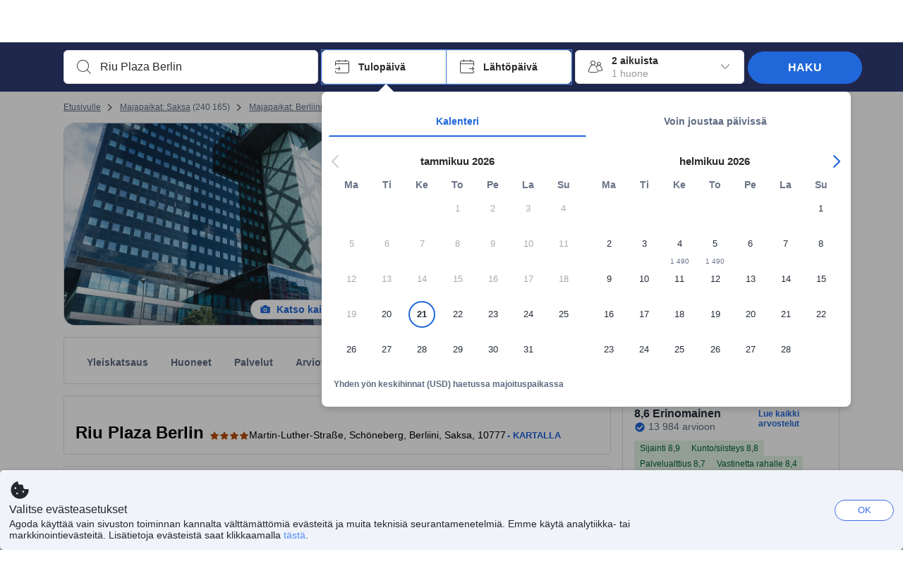

--- FILE ---
content_type: text/html; charset=utf-8
request_url: https://www.agoda.com/fi-fi/hotel-riu-plaza-berlin/hotel/berlin-de.html
body_size: 82055
content:

<!DOCTYPE html>
<html lang="fi" kite-lang="fi" class="chrome no-js" dir="ltr">
<head>
    <meta charset="utf-8" />
        <meta name="viewport" content="width=device-width, initial-scale=1.0" />
    
        <meta name="referrer" content="origin-when-cross-origin" />
    
    <title></title>
    <link rel="icon" href="/favicon.ico" />

<script type="text/javascript" id="messagingClientLite">
!function(t,e){if("object"==typeof exports&&"object"==typeof module)module.exports=e();else if("function"==typeof define&&define.amd)define([],e);else{var n=e();for(var r in n)("object"==typeof exports?exports:t)[r]=n[r]}}("undefined"!=typeof self?self:this,(function(){return function(t){var e={};function n(r){if(e[r])return e[r].exports;var i=e[r]={i:r,l:!1,exports:{}};return t[r].call(i.exports,i,i.exports,n),i.l=!0,i.exports}return n.m=t,n.c=e,n.d=function(t,e,r){n.o(t,e)||Object.defineProperty(t,e,{enumerable:!0,get:r})},n.r=function(t){"undefined"!=typeof Symbol&&Symbol.toStringTag&&Object.defineProperty(t,Symbol.toStringTag,{value:"Module"}),Object.defineProperty(t,"__esModule",{value:!0})},n.t=function(t,e){if(1&e&&(t=n(t)),8&e)return t;if(4&e&&"object"==typeof t&&t&&t.__esModule)return t;var r=Object.create(null);if(n.r(r),Object.defineProperty(r,"default",{enumerable:!0,value:t}),2&e&&"string"!=typeof t)for(var i in t)n.d(r,i,function(e){return t[e]}.bind(null,i));return r},n.n=function(t){var e=t&&t.__esModule?function(){return t.default}:function(){return t};return n.d(e,"a",e),e},n.o=function(t,e){return Object.prototype.hasOwnProperty.call(t,e)},n.p="",n(n.s=232)}({0:function(t,e,n){"use strict";n.d(e,"c",(function(){return i})),n.d(e,"a",(function(){return o})),n.d(e,"b",(function(){return u})),n.d(e,"d",(function(){return s})),n.d(e,"g",(function(){return a})),n.d(e,"e",(function(){return c})),n.d(e,"f",(function(){return f}));var r=function(t,e){return(r=Object.setPrototypeOf||{__proto__:[]}instanceof Array&&function(t,e){t.__proto__=e}||function(t,e){for(var n in e)Object.prototype.hasOwnProperty.call(e,n)&&(t[n]=e[n])})(t,e)};function i(t,e){if("function"!=typeof e&&null!==e)throw new TypeError("Class extends value "+String(e)+" is not a constructor or null");function n(){this.constructor=t}r(t,e),t.prototype=null===e?Object.create(e):(n.prototype=e.prototype,new n)}var o=function(){return(o=Object.assign||function(t){for(var e,n=1,r=arguments.length;n<r;n++)for(var i in e=arguments[n])Object.prototype.hasOwnProperty.call(e,i)&&(t[i]=e[i]);return t}).apply(this,arguments)};function u(t,e,n,r){return new(n||(n=Promise))((function(i,o){function u(t){try{a(r.next(t))}catch(t){o(t)}}function s(t){try{a(r.throw(t))}catch(t){o(t)}}function a(t){var e;t.done?i(t.value):(e=t.value,e instanceof n?e:new n((function(t){t(e)}))).then(u,s)}a((r=r.apply(t,e||[])).next())}))}function s(t,e){var n,r,i,o,u={label:0,sent:function(){if(1&i[0])throw i[1];return i[1]},trys:[],ops:[]};return o={next:s(0),throw:s(1),return:s(2)},"function"==typeof Symbol&&(o[Symbol.iterator]=function(){return this}),o;function s(s){return function(a){return function(s){if(n)throw new TypeError("Generator is already executing.");for(;o&&(o=0,s[0]&&(u=0)),u;)try{if(n=1,r&&(i=2&s[0]?r.return:s[0]?r.throw||((i=r.return)&&i.call(r),0):r.next)&&!(i=i.call(r,s[1])).done)return i;switch(r=0,i&&(s=[2&s[0],i.value]),s[0]){case 0:case 1:i=s;break;case 4:return u.label++,{value:s[1],done:!1};case 5:u.label++,r=s[1],s=[0];continue;case 7:s=u.ops.pop(),u.trys.pop();continue;default:if(!(i=u.trys,(i=i.length>0&&i[i.length-1])||6!==s[0]&&2!==s[0])){u=0;continue}if(3===s[0]&&(!i||s[1]>i[0]&&s[1]<i[3])){u.label=s[1];break}if(6===s[0]&&u.label<i[1]){u.label=i[1],i=s;break}if(i&&u.label<i[2]){u.label=i[2],u.ops.push(s);break}i[2]&&u.ops.pop(),u.trys.pop();continue}s=e.call(t,u)}catch(t){s=[6,t],r=0}finally{n=i=0}if(5&s[0])throw s[1];return{value:s[0]?s[1]:void 0,done:!0}}([s,a])}}}Object.create;function a(t){var e="function"==typeof Symbol&&Symbol.iterator,n=e&&t[e],r=0;if(n)return n.call(t);if(t&&"number"==typeof t.length)return{next:function(){return t&&r>=t.length&&(t=void 0),{value:t&&t[r++],done:!t}}};throw new TypeError(e?"Object is not iterable.":"Symbol.iterator is not defined.")}function c(t,e){var n="function"==typeof Symbol&&t[Symbol.iterator];if(!n)return t;var r,i,o=n.call(t),u=[];try{for(;(void 0===e||e-- >0)&&!(r=o.next()).done;)u.push(r.value)}catch(t){i={error:t}}finally{try{r&&!r.done&&(n=o.return)&&n.call(o)}finally{if(i)throw i.error}}return u}function f(t,e,n){if(n||2===arguments.length)for(var r,i=0,o=e.length;i<o;i++)!r&&i in e||(r||(r=Array.prototype.slice.call(e,0,i)),r[i]=e[i]);return t.concat(r||Array.prototype.slice.call(e))}Object.create},1:function(t,e,n){"use strict";(function(t){n.d(e,"a",(function(){return r}));var r=function(){function e(){}return e.current=function(){var e="undefined"!=typeof window?window:"undefined"!=typeof self?self:void 0!==t?t:null;if(!e)throw new Error("Unsupported environment.");return e},e}()}).call(this,n(30))},13:function(t,e,n){"use strict";n.d(e,"a",(function(){return i})),n.d(e,"b",(function(){return r}));var r,i={measurement:0,default:1,log:2};!function(t){t[t.measurement=0]="measurement",t[t.generic=1]="generic",t[t.log=2]="log"}(r||(r={}))},17:function(t,e,n){"use strict";function r(t,e,n){for(var r=n.length,i=0;i<r;i++){var o=n[i];if(o)for(var u in o)o.hasOwnProperty(u)&&t(u,o[u])}}n.d(e,"a",(function(){return r}))},18:function(t,e,n){"use strict";n.d(e,"b",(function(){return i})),n.d(e,"a",(function(){return u}));var r=n(13);function i(t){var e=r.a[t];return e=void 0===e?r.a.default:e}var o={trace:0,debug:1,info:2,warn:3,error:4,fatal:5};function u(t,e){if("measurement"===t){var n=e.name;return delete e.name,n}if("log"===t){var r=o[e.level];return r="number"==typeof r?r:2,delete e.level,r.toString()}return t}},232:function(t,e,n){"use strict";n.r(e),n.d(e,"MessagingClient",(function(){return a}));var r=n(1),i=n(73),o=n(28),u=function(){function t(){this.buffer={items:[]},this.contextData={}}return t.prototype.send=function(e){var n=this.buffer.items,r=t.MaxBufferSize-n.length;r>0&&(e instanceof Array?(r<e.length&&(e=e.slice(0,r)),this.buffer.items=e.concat(n)):this.buffer.items.push(e))},t.prototype.dispose=function(t){this.buffer.items.length=0,t&&t()},t.prototype.environment=function(t){},t.prototype.context=function(t){var e=this.contextData;e.sessionId=t.sessionId||e.sessionId,e.userId=t.userId||e.userId},t.MaxBufferSize=15e3,t}(),s=n(36),a=function(){function t(t){this._test=t}return t.create=function(e){return t.instantiate(e)},t.instantiate=function(e){return(new t).instantiate(e)},t.environment=function(e){return new t(e)},t.prototype.instantiate=function(t){var e,n,r=o.a.get();if(r.environment=r.environment||t,r.test=r.test||this._test,r.messagingClient)return r.messagingClient;var a=new u,c=new s.a(a,new i.a,null!==(n=null===(e=r.environment)||void 0===e?void 0:e.apiKey)&&void 0!==n?n:"");return r.buffer=a.buffer,r.context=a.contextData,r.messagingClient=c,c},t}();r.a.current().MessagingClient=a,a.instantiate()},28:function(t,e,n){"use strict";n.d(e,"a",(function(){return o}));var r=n(1),i="MessagingClient-LiteData",o=function(){function t(){}return t.get=function(){var t=r.a.current();return t[i]||(t[i]={})},t.clear=function(){delete r.a.current()[i]},t}()},30:function(t,e){var n;n=function(){return this}();try{n=n||new Function("return this")()}catch(t){"object"==typeof window&&(n=window)}t.exports=n},35:function(t,e,n){"use strict";n.d(e,"a",(function(){return r}));var r=function(){function t(){}return t.current=function(){return window&&window.__MCJS_EXTENSION_DATA__||{}},t}()},36:function(t,e,n){"use strict";n.d(e,"a",(function(){return y}));var r=n(0),i=function(t){function e(){var n=t.call(this,"Bridge not exist")||this;return Object.setPrototypeOf(n,e.prototype),n}return Object(r.c)(e,t),e}(Error),o=function(t){function e(n){var r=t.call(this,"Unsupported bridge version: ".concat(n))||this;return Object.setPrototypeOf(r,e.prototype),r}return Object(r.c)(e,t),e}(Error),u=function(t){function e(){var n=t.call(this,"Operation Timeout error")||this;return Object.setPrototypeOf(n,e.prototype),n}return Object(r.c)(e,t),e}(Error),s=function(t){function e(n){var r,i,o=this;return(o=t.call(this,(null===(r=n.error)||void 0===r?void 0:r.message)||"Unknown error")||this).code=(null===(i=n.error)||void 0===i?void 0:i.code)||"UNKNOWN",Object.setPrototypeOf(o,e.prototype),o}return Object(r.c)(e,t),e}(Error);function a(t,e){return Object(r.b)(this,void 0,void 0,(function(){var n,i,o;return Object(r.d)(this,(function(r){switch(r.label){case 0:if((n=e.signal).aborted)throw new Error("Operation canceled");i=new AbortController,n.addEventListener("abort",(function(){}),{once:!0,signal:i.signal}),r.label=1;case 1:return r.trys.push([1,,3,4]),[4,t()];case 2:if(o=r.sent(),n.aborted)throw new Error("Operation canceled");return[3,4];case 3:return i.abort(),[7];case 4:return[2,o]}}))}))}function c(t,e){return Object(r.b)(this,void 0,void 0,(function(){function n(){return Object(r.b)(this,void 0,void 0,(function(){return Object(r.d)(this,(function(e){switch(e.label){case 0:return e.trys.push([0,,2,3]),[4,a(t,{signal:o.signal})];case 1:return[2,e.sent()];case 2:return i.abort(),[7];case 3:return[2]}}))}))}var i,o,s,c=this;return Object(r.d)(this,(function(t){switch(t.label){case 0:return i=new AbortController,o=new AbortController,s=function(){return Object(r.b)(c,void 0,void 0,(function(){return Object(r.d)(this,(function(t){return[2,new Promise((function(t,n){var r=setTimeout((function(){i.signal.aborted?t(void 0):(o.abort(),n(new u)),clearTimeout(r)}),e.timeout)}))]}))}))},[4,Promise.race([s(),n()])];case 1:return[2,t.sent()]}}))}))}function f(t){return Object(r.b)(this,void 0,void 0,(function(){return Object(r.d)(this,(function(e){return[2,new Promise((function(e,n){setTimeout((function(){try{var r=t();e(r)}catch(t){n(t)}}),0)}))]}))}))}var l,d=function(){function t(t){this.bridge=t}return t.prototype.postMessage=function(t){return Object(r.b)(this,void 0,void 0,(function(){var e,n,i=this;return Object(r.d)(this,(function(o){switch(o.label){case 0:return[4,c((function(){return Object(r.b)(i,void 0,void 0,(function(){var e=this;return Object(r.d)(this,(function(n){return[2,f((function(){return e.bridge.postMessage(JSON.stringify(t))}))]}))}))}),{timeout:5e3})];case 1:if(e=o.sent(),"error"===(n=JSON.parse(e)).status)throw new s(n);return[2,n]}}))}))},t}(),b=function(){function t(t){this.bridge=t}return t.prototype.postMessage=function(t){return Object(r.b)(this,void 0,void 0,(function(){var e,n=this;return Object(r.d)(this,(function(i){switch(i.label){case 0:return[4,c((function(){return Object(r.b)(n,void 0,void 0,(function(){return Object(r.d)(this,(function(e){return[2,this.bridge.nativePromise("mcjsBridge","postMessage",t)]}))}))}),{timeout:5e3})];case 1:if("error"===(e=i.sent()).status)throw new s(e);return[2,e]}}))}))},t}(),v=function(){function t(t){this.bridge=t}return t.prototype.postMessage=function(t){return Object(r.b)(this,void 0,void 0,(function(){var e,n=this;return Object(r.d)(this,(function(r){switch(r.label){case 0:return[4,c((function(){return n.bridge.postMessage(t)}),{timeout:5e3})];case 1:if("error"===(e=r.sent()).status)throw new s(e);return[2,e]}}))}))},t}();function p(t){var e,n,i,u,a,p,h,m,g,y;return Object(r.b)(this,void 0,void 0,(function(){var w,O,j,_,x,S,M=this;return Object(r.d)(this,(function(E){switch(E.label){case 0:return l?[2,l]:(null===(e=null==t?void 0:t.Capacitor)||void 0===e?void 0:e.isNativePlatform())&&(null===(n=null==t?void 0:t.Capacitor)||void 0===n?void 0:n.isPluginAvailable("mcjsBridge"))?(w=t.Capacitor,[4,c((function(){return w.nativePromise("mcjsBridge","postMessage",{type:"get-bridge-version"})}),{timeout:5e3})]):[3,2];case 1:if("success"!==(S=E.sent()).status)throw new s(S);switch(null===(i=S.data)||void 0===i?void 0:i.version){case 1:return[2,l=new b(t.Capacitor)];default:throw new o(null===(u=S.data)||void 0===u?void 0:u.version)}return[3,7];case 2:return(null===(p=null===(a=null==t?void 0:t.webkit)||void 0===a?void 0:a.messageHandlers)||void 0===p?void 0:p.mcjsBridge)?(O=t.webkit.messageHandlers.mcjsBridge,[4,c((function(){return O.postMessage({type:"get-bridge-version"})}),{timeout:5e3})]):[3,4];case 3:if("success"!==(S=E.sent()).status)throw new s(S);switch(null===(h=S.data)||void 0===h?void 0:h.version){case 1:return[2,l=new v(t.webkit.messageHandlers.mcjsBridge)];default:throw new o(null===(m=S.data)||void 0===m?void 0:m.version)}return[3,7];case 4:return(null==t?void 0:t.mcjsBridge)?(j=t.mcjsBridge,_=function(){return j.postMessage(JSON.stringify({type:"get-bridge-version"}))},[4,c((function(){return Object(r.b)(M,void 0,void 0,(function(){return Object(r.d)(this,(function(t){return[2,f((function(){return _()}))]}))}))}),{timeout:5e3})]):[3,6];case 5:if(x=E.sent(),"success"!==(S=JSON.parse(x)).status)throw new s(S);switch(null===(g=S.data)||void 0===g?void 0:g.version){case 1:return[2,l=new d(t.mcjsBridge)];default:throw new o(null===(y=S.data)||void 0===y?void 0:y.version)}return[3,7];case 6:return[2,void 0];case 7:return[2]}}))}))}var h=n(35),m=n(44),g=n(18),y=function(){function t(t,e,n){this.sender=t,this._time=e,this._apiKey=n,window.addEventListener("message",this.onMessageReceivedFromMimir.bind(this))}return t.prototype.onMessageReceivedFromMimir=function(t){var e,n;if("analytics-extension"===(null===(e=null==t?void 0:t.data)||void 0===e?void 0:e.id))switch(null===(n=t.data)||void 0===n?void 0:n.name){case"enable-debug-mode":this.debug(!0);break;case"disable-debug-mode":this.debug(!1)}},t.prototype.create=function(t,e,n){var r=Number(null==n?void 0:n.timestamp);("number"!=typeof r||isNaN(r)||r<1e5)&&(r=this._time.now());var i={_meta:{timestamp:r,type:t}};return e&&Object(m.a)(i,e),i},t.prototype.send=function(t,e){var n,i;return Object(r.b)(this,void 0,void 0,(function(){var o;return Object(r.d)(this,(function(r){switch(r.label){case 0:if(!t||!t._meta)throw new Error("Message or message type is undefined");t=JSON.parse(JSON.stringify(t)),null!==(n=(i=t._meta).timestamp)&&void 0!==n||(i.timestamp=this._time.now()),t._meta.tabId=h.a.current().tabId,r.label=1;case 1:return r.trys.push([1,3,,4]),[4,this.bridgeToNative(t)];case 2:return r.sent(),[3,4];case 3:return o=r.sent(),this.addBridgeFallbackReason(t,o),this.sender.send(t,e),[3,4];case 4:return[2]}}))}))},t.prototype.bridgeToNative=function(t){return Object(r.b)(this,void 0,void 0,(function(){var e,n,o,u;return Object(r.d)(this,(function(s){switch(s.label){case 0:return[4,p(window)];case 1:if(!(e=s.sent()))throw new i;return delete(n=Object(r.a)({},t))._meta,o=Object(g.a)(t._meta.type,t),u=Object(g.b)(t._meta.type),[4,e.postMessage({type:"send-message",data:{timestamp:t._meta.timestamp||0,messageName:o,partitionKey:"",messageType:u,payload:JSON.stringify(n),apiKey:this._apiKey}})];case 2:return s.sent(),[2]}}))}))},t.prototype.addBridgeFallbackReason=function(t,e){e instanceof i?t._meta.webview_bridge_fallback_reason="BRIDGE_NOT_EXIST":e instanceof o?t._meta.webview_bridge_fallback_reason="UNSUPPORTED_BRIDGE_VERSION":e instanceof u?t._meta.webview_bridge_fallback_reason="BRIDGE_TIMEOUT_ERROR":e instanceof s?t._meta.webview_bridge_fallback_reason=e.code:e instanceof Error?t._meta.webview_bridge_fallback_reason=e.message:t._meta.webview_bridge_fallback_reason="UNKNOWN_ERROR"},t.prototype.debug=function(t,e){this.sender.environment({debug:t,logs:e})},t.prototype.context=function(t){this.sender.context(t)},t}()},44:function(t,e,n){"use strict";n.d(e,"a",(function(){return i}));var r=n(17);function i(t){for(var e=[],n=1;n<arguments.length;n++)e[n-1]=arguments[n];return t||(t={}),Object(r.a)((function(e,n){void 0===t[e]&&(t[e]=n)}),t,e),t}},73:function(t,e,n){"use strict";n.d(e,"a",(function(){return r}));var r=function(){function t(){}return t.prototype.now=function(){return+new Date},t}()}})}));
</script><script type="text/javascript">
const messagingClient = MessagingClient.instantiate();

function loadErrorHandler(err) {
    const src = err.path[0].src;
    const href = err.path[0].href;
    var message = ["could not load", src ? src : href].join(" ");
    try {
        const log = messagingClient.create('log', { logLevel: 'error', message: message, applicationName: 'cronos', loggerName: 'Fe.Cronos.Logger' });
        messagingClient.send(log);
    }
    catch (exception) {
    }
}
</script>    
    <link rel='preload' href='https://cdn6.agoda.net/cdn-accom-web/js/assets/browser-bundle/6055-658e3d4298d7.js' as='script'><link rel='preload' href='https://cdn6.agoda.net/cdn-accom-web/js/assets/browser-bundle/2305-fa8e06b38628.js' as='script'><link rel='preload' href='https://cdn6.agoda.net/cdn-accom-web/js/assets/browser-bundle/property-1a2c6d15d871.js' as='script'>

    

    <link rel='preconnect' href='https://cdn10.agoda.net' crossorigin>
    <link rel='preconnect' href='//pix10.agoda.net' crossorigin>
    <link rel='preconnect' href='https://secure.agoda.com' >




<style type="text/css">body{overflow-y:scroll}.NavBar--sticky.NavBar--hide{display:none}.container-agoda{padding:0;margin:16px auto}@media screen and (min-width:1100px){.container-agoda{width:1100px;padding:0;margin:0 auto}}@media(max-width:1024px){.container-agoda{width:940px;padding:0;margin:0 auto}}.MosaicReloaded__PlaceHolder{display:flex;flex-direction:row-reverse}.Searchbox--horizontal{display:flex;justify-content:center}.SearchBoxContainer--package>.Searchbox--horizontal{display:block}.Searchbox__wrapper{display:inline-flex}.SearchBoxContainer--compact .Searchbox__wrapper{margin:0}.Searchbox__wrapper .IconBox.IconBox--autocomplete{margin-right:5px;min-width:auto}.Searchbox__wrapper .IconBox.IconBox--checkIn{min-width:177px}.Searchbox__wrapper .IconBox.IconBox--checkOut{min-width:177px}.Searchbox__wrapper .IconBox.IconBox--occupancy{min-width:240px}.Searchbox__searchButton{min-width:130px}.Breadcrumb-placeholder{height:40px;font-size:12px}.BreadCrumb-hotel_item{display:inline-block}.breadcrumbRegionName__h1{font-size:12px;font-weight:400}.Breadcrumb-PlaceHolder{border-bottom:1px solid #eee}.MosaicReloaded__PlaceHolder .NorthstarSideContent{max-width:324px;width:100%}html[dir=ltr] .MosaicReloaded__PlaceHolder .NorthstarSideContent{width:25%;padding-left:16px}html[dir=rtl] .MosaicReloaded__PlaceHolder .NorthstarSideContent{width:25%;padding-right:16px}.MosaicReloaded__PlaceHolder .NorthstarMainContent{width:75%;display:flex;flex-direction:column}html[dir=ltr] .MosaicReloaded__PlaceHolder .NorthstarMainContent{float:right}html[dir=rtl] .MosaicReloaded__PlaceHolder .NorthstarMainContent{float:left}.MosaicReloaded__PlaceHolder .NorthstarCard{border-radius:4px}.MosaicReloaded__PlaceHolder .MosaicReloaded{height:350px;width:100%;position:relative;margin-bottom:10px;display:flex;flex-direction:row}.MosaicReloaded__PlaceHolder .MosaicReloaded__SqOne{height:100%;width:50%;position:relative}html[dir=ltr] .MosaicReloaded__PlaceHolder .MosaicReloaded__SqOne{border-top-left-radius:4px;border-bottom-left-radius:4px}html[dir=rtl] .MosaicReloaded__PlaceHolder .MosaicReloaded__SqOne{border-top-right-radius:4px;border-bottom-right-radius:4px}.MosaicReloaded__SqRight-Container{display:flex;flex-direction:column;height:350px;width:50%}html[dir=ltr] .MosaicReloaded__SqRight-Container{margin-left:2px}html[dir=rtl] .MosaicReloaded__SqRight-Container{margin-right:2px}.MosaicReloaded__PlaceHolder .MosaicReloaded__SqTwo{height:226px;width:100%}html[dir=ltr] .MosaicReloaded__PlaceHolder .MosaicReloaded__SqTwo{border-top-right-radius:4px}html[dir=rtl] .MosaicReloaded__PlaceHolder .MosaicReloaded__SqTwo{border-top-left-radius:4px}.MosaicReloaded__SqSmall-Container{display:flex;flex-direction:row;justify-content:space-between;width:100%;margin-top:2px}.MosaicReloaded__PlaceHolder .MosaicReloaded__SqThree{height:130px;width:49.5%}html[dir=ltr] .MosaicReloaded__PlaceHolder .MosaicReloaded__SqThree{right:168px}html[dir=rtl] .MosaicReloaded__PlaceHolder .MosaicReloaded__SqThree{left:168px}.MosaicReloaded__PlaceHolder .MosaicReloaded__SqFour{height:130px;width:49.5%}html[dir=ltr] .MosaicReloaded__PlaceHolder .MosaicReloaded__SqFour{border-bottom-right-radius:4px}html[dir=rtl] .MosaicReloaded__PlaceHolder .MosaicReloaded__SqFour{border-bottom-left-radius:4px}.MosaicReloaded__PlaceHolder .MosaicReloaded__SqOne,.MosaicReloaded__PlaceHolder .MosaicReloaded__SqTwo,.MosaicReloaded__PlaceHolder .MosaicReloaded__SqThree,.MosaicReloaded__PlaceHolder .MosaicReloaded__SqFour,.MosaicReloaded__PlaceHolder .ReviewPlate,.MosaicReloaded__PlaceHolder .HeaderPlate,.MosaicReloaded__PlaceHolder .ReviewsCombo,.MosaicReloaded__PlaceHolder .ReviewsSnippet{-webkit-animation:mosaic-loading 2.2s cubic-bezier(.85,.15,.15,.85) infinite;-moz-animation:mosaic-loading 2.2s cubic-bezier(.85,.15,.15,.85) infinite;-o-animation:mosaic-loading 2.2s cubic-bezier(.85,.15,.15,.85) infinite;animation:mosaic-loading 2.2s cubic-bezier(.85,.15,.15,.85) infinite;border:none;background-color:#f6f6f6}.MosaicReloaded__PlaceHolder .MosaicReloaded__SqTwo{-webkit-animation-delay:.6s;-moz-animation-delay:.6s;-o-animation-delay:.6s;animation-delay:.6s}.MosaicReloaded__PlaceHolder .MosaicReloaded__SqThree{-webkit-animation-delay:1.2s;-moz-animation-delay:1.2s;-o-animation-delay:1.2s;animation-delay:1.2s}.MosaicReloaded__PlaceHolder .MosaicReloaded__SqFour{-webkit-animation-delay:.4s;-moz-animation-delay:.4s;-o-animation-delay:.4s;animation-delay:.4s}.MosaicReloaded__PlaceHolder .Miscellaneous__Container{display:table;margin-top:16px;width:100%}.MosaicReloaded__PlaceHolder .NorthstarSideContent{width:324px}html[dir=ltr] .MosaicReloaded__PlaceHolder .NorthstarSideContent{float:right;padding-left:16px}html[dir=rtl] .MosaicReloaded__PlaceHolder .NorthstarSideContent{float:left;padding-right:16px}#PropertyPlaceholder.MosaicReloaded__PlaceHolder .NorthstarMainContent{width:776px}.MosaicReloaded__PlaceHolder .ReviewPlate{height:779px;-webkit-animation-delay:1.2s;-moz-animation-delay:1.2s;-o-animation-delay:1.2s;animation-delay:1.2s}.MosaicReloaded__PlaceHolder .HeaderPlate{height:115px;-webkit-animation-delay:1.2s;-moz-animation-delay:1.2s;-o-animation-delay:1.2s;animation-delay:1.2s}.MosaicReloaded__PlaceHolder .ReviewsCombo{margin-top:10px;height:195px;-webkit-animation-delay:.2s;-moz-animation-delay:.2s;-o-animation-delay:.2s;animation-delay:.2s}.MosaicReloaded__PlaceHolder .ReviewsSnippet{margin-top:10px;height:90px;-webkit-animation-delay:1.72s;-moz-animation-delay:1.72s;-o-animation-delay:1.72s;animation-delay:1.72s}@media(max-width:1024px){.Searchbox__wrapper .IconBox.IconBox--autocomplete{min-width:260px}.Searchbox__wrapper .IconBox.IconBox--occupancy{min-width:190px}}@-webkit-keyframes mosaic-loading{0%{background-color:#f6f6f6}50%{background-color:#eee}100%{background-color:#f6f6f6}}@-moz-keyframes mosaic-loading{0%{background-color:#f6f6f6}50%{background-color:#eee}100%{background-color:#f6f6f6}}@-o-keyframes mosaic-loading{0%{background-color:#f6f6f6;}50%{background-color:#eee;}100%{background-color:#f6f6f6;}}@keyframes mosaic-loading{0%{background-color:#f6f6f6}50%{background-color:#eee}100%{background-color:#f6f6f6}}</style>

    
<script>
    try {
    !function(e,t){if("object"==typeof exports&&"object"==typeof module)module.exports=t();else if("function"==typeof define&&define.amd)define([],t);else{var n=t();for(var r in n)("object"==typeof exports?exports:e)[r]=n[r]}}(window,(function(){return function(e){var t={};function n(r){if(t[r])return t[r].exports;var i=t[r]={i:r,l:!1,exports:{}};return e[r].call(i.exports,i,i.exports,n),i.l=!0,i.exports}return n.m=e,n.c=t,n.d=function(e,t,r){n.o(e,t)||Object.defineProperty(e,t,{enumerable:!0,get:r})},n.r=function(e){"undefined"!=typeof Symbol&&Symbol.toStringTag&&Object.defineProperty(e,Symbol.toStringTag,{value:"Module"}),Object.defineProperty(e,"__esModule",{value:!0})},n.t=function(e,t){if(1&t&&(e=n(e)),8&t)return e;if(4&t&&"object"==typeof e&&e&&e.__esModule)return e;var r=Object.create(null);if(n.r(r),Object.defineProperty(r,"default",{enumerable:!0,value:e}),2&t&&"string"!=typeof e)for(var i in e)n.d(r,i,function(t){return e[t]}.bind(null,i));return r},n.n=function(e){var t=e&&e.__esModule?function(){return e.default}:function(){return e};return n.d(t,"a",t),t},n.o=function(e,t){return Object.prototype.hasOwnProperty.call(e,t)},n.p="",n(n.s=35)}({35:function(e,t,n){"use strict";Object.defineProperty(t,"__esModule",{value:!0}),n(36)},36:function(e,t){var n,r,i,o,u,f,c,a,l,p,s,d;u={passive:!0,capture:!0},f=new Date,c=function(){o=[],r=-1,n=null,s(addEventListener)},a=function(e,t){n||(n=t,r=e,i=new Date,s(removeEventListener),l())},l=function(){if(r>=0&&r<i-f){var e={entryType:"first-input",name:n.type,target:n.target,cancelable:n.cancelable,startTime:n.timeStamp,processingStart:n.timeStamp+r};o.forEach((function(t){t(e)})),o =[]}},p =function(e){if(e.cancelable){var t=(e.timeStamp>
        1e12?new Date:performance.now())-e.timeStamp;"pointerdown"==e.type?function(e,t){var n=function(){a(e,t),i()},r=function(){i()},i=function(){removeEventListener("pointerup",n,u),removeEventListener("pointercancel",r,u)};addEventListener("pointerup",n,u),addEventListener("pointercancel",r,u)}(t,e):a(t,e)}},s=function(e){["mousedown","keydown","touchstart","pointerdown"].forEach((function(t){return e(t,p,u)}))},d="hidden"===document.visibilityState?0:1/0,addEventListener("visibilitychange",(function e(t){"hidden"===document.visibilityState&&(d=t.timeStamp,removeEventListener("visibilitychange",e,!0))}),!0),c(),self.webVitals={firstInputPolyfill:function(e){o.push(e),l()},resetFirstInputPolyfill:c,get firstHiddenTime(){return d}}}})}));
    } catch(e) {
        window.webVitalsPolyfillDebugInfo = e;
    }
    window.performanceClientContext = {"isEnabled":true,"clientProfile":{"Device":1,"Os":2,"Client":1,"SubClient":0}} ?? {};
</script>



            <script type="text/javascript" id="EdgeRedirect">
                try {
                    if (/MSIE \d|Trident.*rv:/.test(navigator.userAgent)) {
                        function getCookie(cname) {
                            var name = cname + "=";
                            var decodedCookie = decodeURIComponent(document.cookie);
                            var ca = decodedCookie.split(';');
                            for (var i = 0; i < ca.length; i++) {
                                var c = ca[i];
                                while (c.charAt(0) == ' ') {
                                    c = c.substring(1);
                                }
                                if (c.indexOf(name) == 0) {
                                    return c.substring(name.length, c.length);
                                }
                            }
                            return "";
                        }

                        function updateQueryStringParameter(uri, key, value) {
                            var re = new RegExp("([?&])" + key + "=.*?(&|$)", "i");
                            var separator = uri.indexOf('?') !== -1 ? "&" : "?";
                            if (uri.match(re)) {
                                return uri.replace(re, '$1' + key + "=" + value + '$2');
                            }
                            else {
                                return uri + separator + key + "=" + value;
                            }
                        }

                        var tracker = getCookie("agoda.user.03").split("&")[0].replace("UserId=", "");
                        window.location = 'microsoft-edge:' + updateQueryStringParameter(window.location.href, "follow_redirect", tracker);
                        // fall back url if cannot go to Edge browser
                        setTimeout(function () {
                            window.location = 'https://go.microsoft.com/fwlink/?linkid=2135547';
                        }, 1);
                    }
                } catch (e) {
                    // do nothing
                }
            </script>
        <script type="text/javascript" id="IEPromisePolyfill">
    !function (e, n) { "object" == typeof exports && "undefined" != typeof module ? n() : "function" == typeof define && define.amd ? define(n) : n() }(0, function () { "use strict"; function e() { } function n(e) { if (!(this instanceof n)) throw new TypeError("Promises must be constructed via new"); if ("function" != typeof e) throw new TypeError("not a function"); this._state = 0, this._handled = !1, this._value = undefined, this._deferreds = [], f(e, this) } function t(e, t) { for (; 3 === e._state;)e = e._value; 0 !== e._state ? (e._handled = !0, n._immediateFn(function () { var n = 1 === e._state ? t.onFulfilled : t.onRejected; if (null !== n) { var i; try { i = n(e._value) } catch (f) { return void r(t.promise, f) } o(t.promise, i) } else (1 === e._state ? o : r)(t.promise, e._value) })) : e._deferreds.push(t) } function o(e, t) { try { if (t === e) throw new TypeError("A promise cannot be resolved with itself."); if (t && ("object" == typeof t || "function" == typeof t)) { var o = t.then; if (t instanceof n) return e._state = 3, e._value = t, void i(e); if ("function" == typeof o) return void f(function (e, n) { return function () { e.apply(n, arguments) } }(o, t), e) } e._state = 1, e._value = t, i(e) } catch (u) { r(e, u) } } function r(e, n) { e._state = 2, e._value = n, i(e) } function i(e) { 2 === e._state && 0 === e._deferreds.length && n._immediateFn(function () { e._handled || n._unhandledRejectionFn(e._value) }); for (var o = 0, r = e._deferreds.length; r > o; o++)t(e, e._deferreds[o]); e._deferreds = null } function f(e, n) { var t = !1; try { e(function (e) { t || (t = !0, o(n, e)) }, function (e) { t || (t = !0, r(n, e)) }) } catch (i) { if (t) return; t = !0, r(n, i) } } var u = function (e) { var n = this.constructor; return this.then(function (t) { return n.resolve(e()).then(function () { return t }) }, function (t) { return n.resolve(e()).then(function () { return n.reject(t) }) }) }, c = setTimeout; n.prototype["catch"] = function (e) { return this.then(null, e) }, n.prototype.then = function (n, o) { var r = new this.constructor(e); return t(this, new function (e, n, t) { this.onFulfilled = "function" == typeof e ? e : null, this.onRejected = "function" == typeof n ? n : null, this.promise = t }(n, o, r)), r }, n.prototype["finally"] = u, n.all = function (e) { return new n(function (n, t) { function o(e, f) { try { if (f && ("object" == typeof f || "function" == typeof f)) { var u = f.then; if ("function" == typeof u) return void u.call(f, function (n) { o(e, n) }, t) } r[e] = f, 0 == --i && n(r) } catch (c) { t(c) } } if (!e || "undefined" == typeof e.length) throw new TypeError("Promise.all accepts an array"); var r = Array.prototype.slice.call(e); if (0 === r.length) return n([]); for (var i = r.length, f = 0; r.length > f; f++)o(f, r[f]) }) }, n.resolve = function (e) { return e && "object" == typeof e && e.constructor === n ? e : new n(function (n) { n(e) }) }, n.reject = function (e) { return new n(function (n, t) { t(e) }) }, n.race = function (e) { return new n(function (n, t) { for (var o = 0, r = e.length; r > o; o++)e[o].then(n, t) }) }, n._immediateFn = "function" == typeof setImmediate && function (e) { setImmediate(e) } || function (e) { c(e, 0) }, n._unhandledRejectionFn = function (e) { void 0 !== console && console && console.warn("Possible Unhandled Promise Rejection:", e) }; var l = function () { if ("undefined" != typeof self) return self; if ("undefined" != typeof window) return window; if ("undefined" != typeof global) return global; throw Error("unable to locate global object") }(); l.Promise ? l.Promise.prototype["finally"] || (l.Promise.prototype["finally"] = u) : l.Promise = n });
</script>

    <text>
        <script>propertyPageParamsPromise=Promise.resolve()</script>
    </text>

    <text>
        <script>window.propertyPageParams={cronosDetails:null,droneDesignSystemContext:{experiment:{isMigratingNotificationToAccessibleColor:!0,deprecateInaccessibleColor:!0,isToggleButtonAccessibilityColorFix:!0,isToggleButtonA11yContrastFix:!0,iconsMigrationToV3:!0,isGetDroneContextFromWindow:!0,radioCheckboxA11yContrastFix:!0,searchFieldMinHeight:!0,incorrectInertAttrOnCarouselWhenResizing:!1,isMigratingChipToAccessibleColor:!1,isMigratingBadgeToAccessibleColor:!0,carouselMigrationToV3:!1,rurubuAccessibleColor:!1,japanicanAccessibleColor:!1,inputV2A11yBorderContrastFix:!1,migrateDeprecatedColorTokenUsage:!0,dropdownTriggerV2ComboboxRole:!0,migrateColorPairAccessibleTokenUsage:!1,accessibleInactiveBorder:!1,iconAssetsMigrationToV3:!1,migrateInputV2ToV3UI:!1,notificationTitleTagFix:!0,cxpRGA11yFix:!0,dividerHeightStretch:!0,useBackgroundColorTransitionOverlayAnimation:!1,overlayComponentFix:!1,datePickerInteractiveStateContrastFix:!0,searchFieldAccessibleTextColorFix:!1,accessibleRadialLoader:!1,bottomSheetMediumSizeUpdate:!1,accordionTriggerContrastFix:!0,formControlSizeChange:!1,chipInteractiveStateContrastFix:!1,tooltipMaxWidthFix:!1,fixNotificationFocus:!1,buttonInteractiveStateContrastFix:!1,modalActionButtonIconFix:!1,accessibleTargetSizeBadge:!1,datePickerLabelImprovement:!1,tabItemA11yFix:!1,breadcrumbSemanticFix:!0,paginationSemanticFix:!1,gridSizeFallback:!0,alwaysMountTooltip:!0},locale:"fi-fi",direction:"ltr",platform:"web",cdnBaseUrl:"https://cdn10.agoda.net"}};window.droneDesignSystemContext={experiment:{isMigratingNotificationToAccessibleColor:!0,deprecateInaccessibleColor:!0,isToggleButtonAccessibilityColorFix:!0,isToggleButtonA11yContrastFix:!0,iconsMigrationToV3:!0,isGetDroneContextFromWindow:!0,radioCheckboxA11yContrastFix:!0,searchFieldMinHeight:!0,incorrectInertAttrOnCarouselWhenResizing:!1,isMigratingChipToAccessibleColor:!1,isMigratingBadgeToAccessibleColor:!0,carouselMigrationToV3:!1,rurubuAccessibleColor:!1,japanicanAccessibleColor:!1,inputV2A11yBorderContrastFix:!1,migrateDeprecatedColorTokenUsage:!0,dropdownTriggerV2ComboboxRole:!0,migrateColorPairAccessibleTokenUsage:!1,accessibleInactiveBorder:!1,iconAssetsMigrationToV3:!1,migrateInputV2ToV3UI:!1,notificationTitleTagFix:!0,cxpRGA11yFix:!0,dividerHeightStretch:!0,useBackgroundColorTransitionOverlayAnimation:!1,overlayComponentFix:!1,datePickerInteractiveStateContrastFix:!0,searchFieldAccessibleTextColorFix:!1,accessibleRadialLoader:!1,bottomSheetMediumSizeUpdate:!1,accordionTriggerContrastFix:!0,formControlSizeChange:!1,chipInteractiveStateContrastFix:!1,tooltipMaxWidthFix:!1,fixNotificationFocus:!1,buttonInteractiveStateContrastFix:!1,modalActionButtonIconFix:!1,accessibleTargetSizeBadge:!1,datePickerLabelImprovement:!1,tabItemA11yFix:!1,breadcrumbSemanticFix:!0,paginationSemanticFix:!1,gridSizeFallback:!0,alwaysMountTooltip:!0},locale:"fi-fi",direction:"ltr",platform:"web",cdnBaseUrl:"https://cdn10.agoda.net"}</script>
    </text>

    <div id="seo-data"></div>

        <script>window.shouldOptimizeLCP=!0</script>

</head>

<body class="NewHotel desktop BWHF-4821 AVENGERS-3602 ltr themed theme-agoda">
    <div id="mockDataEnabled" value="False"></div>
    <div id="login-react-popup"></div>
    <div id="login-react-root"></div>
    <div id="pointsmax-panel-react-root" data-hotel-id="" data-signin-landing=""></div>

    <input id="backwardRequestVerificationToken"
           name="backwardRequestVerificationToken"
           type="hidden"
           value="6LzIKecGxWHJeAMHlil08yb5JCtrP243cL/W4wy8YGg=:YKoNvrYQYi4pi2BdfVFDnWdvqsk=" />

<input id="requestVerificationToken"
       name="requestVerificationToken"
       type="hidden"
       value="CfDJ8Dkuqwv-0VhLoFfD8dw7lYyAZgEg9m9wN1g6XNQgk9l42eB1Wq-XsX464Prlyx76l9j-mASb8W03HE2J55wgApPWdtuqvTS0-X171BhKAiwB9DU9hso0HLP97yKGal5Mzud9YtbsduWomaabOjlMdYc" />


    <style>
        .backgroundSpace {
            position: absolute;
            top: 0;
            left: 0;
            overflow: hidden;
            width: 100%;
            height: 100%;
            z-index: -1;
        }

        .backgroundContainer {
            width: 90vw;
            height: 90vh;
        }
    </style>
    <div class="backgroundSpace" data-lcp="false">
                                                                                                                                                                                                                                                                                                                                                           
        <div class="backgroundContainer"></div>
                                                                                                                                                                                                                                                                                                                                                           
    </div>

<script>
    (function () {
        var method;
        var noop = function () { };
        var methods = [
            'assert', 'clear', 'count', 'debug', 'dir', 'dirxml', 'error',
            'exception', 'group', 'groupCollapsed', 'groupEnd', 'info', 'log',
            'markTimeline', 'profile', 'profileEnd', 'table', 'time', 'timeEnd',
            'timeline', 'timelineEnd', 'timeStamp', 'trace', 'warn'
        ];
        var length = methods.length;
        var console = (window.console = window.console || {});

        while (length--) {
            method = methods[length];
            if (!console[method]) {
                console[method] = noop;
            }
        }

    }());
    window.loginParamsUrl = '/api/fi-fi/Login/Params';
    window.feMsgConfig = {"Environment":"production","Cluster":"as","DC":"as","PageTypeId":7,"Disable":true};
    window.ssoUrl = null;
    window.ssoLogoutUrl = null;

    var whitelabel = { theme: 'theme-agoda' };
    var agoda = agoda || {};
    agoda.isCronos = true;
    agoda.userDevice = {
        mobileDeviceType: 'NOTMOBILE',
        devicePlatformId: 1,
        deviceType: 'desktop'
    };
    agoda.featureList = {"RegulationShowExclusivePriceSetting":{},"ShowGoogleLogin":{}};
    agoda.isBrazeEnabled = true;
    agoda.login = { isReact: true };
    agoda.BrazeSettings = {"IsEnabled":false,"IsEnabledLogin":false,"IsWhiteLabelEnabled":false,"IsAllowOrigin":false,"IsNonLoginEnabled":false,"AllowPages":[],"ExcludeAids":[]};
</script>



<script>
    window.agoda = window.agoda || {};
    window.agoda.bVariantsConfig = {"expids":["HERMES-4219","WLPLAUNCH-1674","BWHF-3505","JTBFP-615","CLICK-176-UCS","CARTPACK-49","LT-1680","LT-1482-RED","PFE-12138","INSTANT-ACCRUAL","PFE-12250","CONTENTAPP-1489","CONTENTAPP-1871","CARTPACK-945","BWHF-5118","AVENGERS-2987","MKTBB-11183","PFE-12545","LT-1702","AVENGERS-2890","PFE-12556","TMKTWEB-1691","JTBUAT-313","WLPLAUNCH-1674","ICBE-192","CLICK-176-UCS","CARTPACK-49","AVENGERS-2987","ACT-5422","JTBUAT-313","AVENGERS-2890","TMKTWEB-1691","ADSREQ-1614","PKGWEB-494","WLPLAUNCH-1674","AVENGERS-2987","PMARKETING-3307","WLPLAUNCH-1674","JTBFP-615","CARTPACK-49","LT-1702","PFE-12250","BWHF-4821","ROOMIE-2041","CARTPACK-945","BWHF-5118","LT-1537","AVENGERS-2987","PFE-12545","AVENGERS-2890","PFE-12556","JTBUAT-313","MKTBB-11183","BWHF-5582"],"unseenExpids":{"login-4217":false},"endpoint":"/api/cronos/layout/unseenexperiments/send","expiry":0}
</script>

<script>
    var agoda = window.agoda || {};
    agoda.pageConfig =  {"correlationId":"ba824cd3-c24b-43d1-a048-61ebc264136a","analyticsSessionId":"402365580590569831","pageTypeId":7,"realLanguageId":30,"languageId":30,"origin":"US","stateCode":"OH","cid":-1,"tag":"","userId":"8f71cf49-7af3-4713-9c0c-9a4786c07b59","whitelabelid":1,"loginLvl":0,"storefrontId":3,"currencyId":7,"currencyCode":"USD","htmlLanguage":"fi-fi","cultureInfoName":"fi-fi","machineName":"as-pc-3g-acm-web-user-54b4fdb688-7xtr5","trafficGroupId":4,"sessionId":"vqrrvubwwacmn4q3inl4kr2o","trafficSubGroupId":4,"aid":130243,"useFullPageLogin":true,"cttp":2,"isRealUser":true,"mode":"production","utm_medium":"","utm_source":"","utm_campaign":"","utm_content":"","utm_term":"","browserFamily":"Chrome","cdnDomain":"agoda.net"};
    agoda.userDevice =  {"devicePlatformId":1,"deviceType":"desktop","mobileDeviceType":"NOTMOBILE"};
    agoda.userAgentInfo =  {"isPrerender":false};
    agoda.rumpagetype = 'NewHotel';
    window.webgateApiUrl = 'https://www.agoda.com';
    window.gatewayApiUrl = '//www.agoda.com/api/gw';
</script>
<script>
    var agoda = agoda || {};
    agoda.features = {"agodaHomes":{},"flights":{},"pointsMax":{},"accommodation":{},"agodaCash":{},"cashBack":{},"comparePrices":{},"reviews":{"isOverheardHomeEnabled":true,"propertyRatingScale":10,"propertyDefaultProvider":-1,"isSubmissionEnabled":true,"isStarRatingPopupEnabled":true},"agodaVip":{},"currency":{"isCurrencySwitchRequired":true,"priceDisplay":true},"language":{"isLanguageSwitchRequired":true,"defaultLanguage":"en-us"},"footerAncillaryLinks":{},"trendingDataContents":{},"branding":{"brands":["agoda","priceline","kayak","rental-cars","booking-com","open-table"],"brandsWithText":[]},"userManageBooking":{"isHotelEnabled":true,"isFlightEnabled":true},"userMessaging":{},"userProfile":{"isSocialEnabled":true,"isPaymentEnabled":true,"isEmailSubscriptionEnabled":true},"favorites":{},"facebookLogin":{},"stacklaWidget":{},"hygienePlusBanner":{},"featuredLuxuryHotel":{},"bestPriceGuarantee":{},"accountProviders":{"mobileNumber":true},"manageMyBookings":{"showContactProperty":true,"showQuickAnswers":true,"showAirportTransfer":true,"showExternalBookingId":false},"chinaMarket":{},"login":{"showBenefits":true,"resetPasswordRedirect":false},"signUp":{},"tealium":{"account":"agoda"},"privateSale":{},"googleMaps":{"parameters":{"channel":"agoda","client":"gme-booking","key":"AIzaSyC8COgFCyVzK5lDTEqp__tEGkTqRPnIjkM"}},"groundTransport":{},"flightHotelPackages":{"backgroundUrl":"https://cdn6.agoda.net/images/PACKAGES-251/default/pkg_headbg_modifysearch@2x.jpg","mobileSearchHeaderBackground":null},"multiHotelPackages":{},"connectedTrip":{},"myBookingsButton":{"buttonBehavior":"link"},"occupancyOptions":{"showOccupancyOptions":true,"solo":true,"couple":true,"family":true,"group":true,"business":true},"themedDomestic":{},"flightCrossSellHotel":{},"coupons":{"pageVersion":1},"activities":{},"navigationProductMenu":{"accommodations":{"isEnabled":true,"isMultiProductPanelEnabled":false},"flights":{"isEnabled":true,"isMultiProductPanelEnabled":false},"packages":{"isEnabled":true,"isMultiProductPanelEnabled":false},"deals":{"isEnabled":true,"isMultiProductPanelEnabled":false},"homes":{"isEnabled":true,"isMultiProductPanelEnabled":false},"airportsTransfer":{"isEnabled":true,"isMultiProductPanelEnabled":false},"carRentals":{"isEnabled":true,"isMultiProductPanelEnabled":false},"thingsToDo":{"isEnabled":false,"isMultiProductPanelEnabled":false},"cruises":{"isEnabled":false,"isMultiProductPanelEnabled":false},"tourTravel":{"isEnabled":false,"isMultiProductPanelEnabled":false},"activities":{"isEnabled":true,"isMultiProductPanelEnabled":true}},"redirectToApp":{},"shoppingCart":{},"logo":{"locales":{"default":{"name":"agoda-color-default","url":"images/kite-js/logo/agoda/color-default.svg"}},"width":89,"height":37},"agodaPreferred":{},"bookOnRequest":{},"shoppingCartIconStyle":{"size":"xl2"},"taxAndFeeLabelInCart":{"withPassenger":false},"showTimeLimitedOffers":{},"directPartners":{"bzbciti":{"partnerNameCms":304930,"logoImageUrl":"https://cdn6.agoda.net/images/external_loyalty/partners/Buzzbees/logo-citi.svg","loginRedirectUrl":"/partner/bzbciti/login","cms":{"partnerannouncementprelogintext":301576,"loginredirectconfirmationmodalcancelbuttonlabel":252233,"tncinitialtext":143881,"redemptionboxredeembuttonactivelabel":134503,"redemptionpricebannerdisplaytext":277306,"loginpanelbodytext":301575,"loginpanelheadertext":301574,"redeempointsamountexceedsbookingamounterrortext":142639,"maxpointsapplylabel":301581,"loginredirectconfirmationmodalbodytext":301578,"redemptionboxtitle":134501,"loginredirectconfirmationmodalheadertext":301577,"rewardsbalancetext":257840,"programdisplayeconomicstext":252241,"redemptionboxredeembuttoninactivelabel":134502,"loginpanelloginbuttonlabel":134499,"pricebreakdownredemptionlineitemlabel":301583,"partnerannouncementpostlogintext":301582,"bookingamountislessthanminimumbookingamounterrortext":142640,"redemptionboxrewardfiatequivalentlabel":258529,"programdisplaybalancelabel":252234,"loginredirectconfirmationmodalprimarybuttonlabel":292420,"redeempointsamountexceedsavailableamounterrortext":150023,"pricebreakdownredemptionlineitemtext":258908,"tnclattertext":143882,"redeempointsamountlessthanminredeempointerrortext":143476},"showLoginRedirectConfirmationModal":true,"programDisplayEconomicsPtcMultiplier":1,"maxPointsEnabled":true,"programs":[{"key":"bzbciti","logoUrl":"https://cdn6.agoda.net/images/external_loyalty/partners/Buzzbees/logo-citi.svg","cms":{"pricebreakdownredemptionlineitemlabel":301583,"pricebreakdownredemptionlineitembookingdetailpointsunit":301579,"pricebreakdownredemptionlineitembookingdetaillabel":301583,"displaybalanceunit":301579,"redemptionboxtitle":134501,"pricebreakdownredemptionlineitempointsunit":301579,"displaybalanceeconomicunit":301580},"sortOrder":1}]},"bzbnpl":{"partnerNameCms":316159,"logoImageUrl":"https://cdn6.agoda.net/images/external_loyalty/partners/Buzzbees/logo_nestle2.svg","loginRedirectUrl":"/partner/bzbnpl/login","cms":{"loginredirectconfirmationmodalcancelbuttonlabel":252233,"programdisplayeconomicstext":252241,"redemptionboxredeembuttoninactivelabel":134502,"tncinitialtext":143881,"loginpanelloginbuttonlabel":134499,"redemptionboxredeembuttonactivelabel":134503,"redemptionpricebannerdisplaytext":277306,"loginpanelbodytext":311216,"loginpanelheadertext":311215,"redeempointsamountexceedsbookingamounterrortext":142639,"maxpointsapplylabel":301581,"loginredirectconfirmationmodalbodytext":301578,"pricebreakdownredemptionlineitemlabel":301583,"bookingamountislessthanminimumbookingamounterrortext":142640,"redemptionboxtitle":134501,"redemptionboxrewardfiatequivalentlabel":258529,"programdisplaybalancelabel":252234,"loginredirectconfirmationmodalprimarybuttonlabel":292420,"redeempointsamountexceedsavailableamounterrortext":150023,"pricebreakdownredemptionlineitemtext":258908,"tnclattertext":143882,"loginredirectconfirmationmodalheadertext":301577,"rewardsbalancetext":257840,"redeempointsamountlessthanminredeempointerrortext":143476},"showLoginRedirectConfirmationModal":true,"programDisplayEconomicsPtcMultiplier":1,"maxPointsEnabled":true,"programs":[{"key":"nestle","logoUrl":"https://cdn6.agoda.net/images/external_loyalty/partners/Buzzbees/logo_nestle2.svg","cms":{"pricebreakdownredemptionlineitemlabel":301583,"pricebreakdownredemptionlineitembookingdetailpointsunit":311217,"pricebreakdownredemptionlineitembookingdetaillabel":301583,"displaybalanceunit":301579,"redemptionboxtitle":134501,"pricebreakdownredemptionlineitempointsunit":311217,"displaybalanceeconomicunit":301580},"sortOrder":1}]},"bzbmpm":{"partnerNameCms":321454,"logoImageUrl":"https://cdn6.agoda.net/images/external_loyalty/partners/Buzzbees/logo_mall2.svg","loginRedirectUrl":"/partner/bzbmpm/login","cms":{"partnerannouncementprelogintext":336215,"loginredirectconfirmationmodalcancelbuttonlabel":252233,"tncinitialtext":143881,"redemptionboxredeembuttonactivelabel":134503,"redemptionpricebannerdisplaytext":277306,"loginpanelbodytext":322238,"loginpanelheadertext":322237,"redeempointsamountexceedsbookingamounterrortext":142639,"maxpointsapplylabel":301581,"loginredirectconfirmationmodalbodytext":301578,"redemptionboxtitle":134501,"loginredirectconfirmationmodalheadertext":301577,"rewardsbalancetext":257840,"programdisplayeconomicstext":252241,"redemptionboxredeembuttoninactivelabel":134502,"loginpanelloginbuttonlabel":134499,"pricebreakdownredemptionlineitemlabel":322239,"partnerannouncementpostlogintext":336216,"bookingamountislessthanminimumbookingamounterrortext":142640,"redemptionboxrewardfiatequivalentlabel":258529,"programdisplaybalancelabel":252234,"loginredirectconfirmationmodalprimarybuttonlabel":292420,"redeempointsamountexceedsavailableamounterrortext":150023,"pricebreakdownredemptionlineitemtext":258908,"tnclattertext":143882,"redeempointsamountlessthanminredeempointerrortext":143476},"showLoginRedirectConfirmationModal":true,"programDisplayEconomicsPtcMultiplier":1,"maxPointsEnabled":true,"programs":[{"key":"mcard","logoUrl":"https://cdn6.agoda.net/images/external_loyalty/partners/Buzzbees/logo_mall2.svg","cms":{"pricebreakdownredemptionlineitemlabel":322239,"pricebreakdownredemptionlineitembookingdetailpointsunit":311217,"pricebreakdownredemptionlineitembookingdetaillabel":322239,"displaybalanceunit":301579,"redemptionboxtitle":134501,"pricebreakdownredemptionlineitempointsunit":311217,"displaybalanceeconomicunit":301580},"sortOrder":1}]},"dbshkuat":{"partnerNameCms":252229,"logoImageUrl":"https://cdn.agoda.net/images/mvc/default/ex.png","loginRedirectUrl":"/partner/dbshkuat/login","cms":{"partnerannouncementprelogintext":252236,"loginredirectconfirmationmodalcancelbuttonlabel":252233,"tncinitialtext":101,"redemptionboxredeembuttonactivelabel":134503,"redemptionpricebannerdisplaytext":277306,"loginpanelbodytext":263823,"tnclatterlinktext":103,"loginpanelheadertext":260560,"partnerannouncementpreloginlink":269661,"redeempointsamountexceedsbookingamounterrortext":142639,"maxpointsapplylabel":252235,"loginredirectconfirmationmodalbodytext":252231,"redemptionboxtitle":277835,"partnerannouncementpostloginlinklabel":269660,"loginredirectconfirmationmodalheadertext":252230,"rewardsbalancetext":257840,"programdisplayeconomicstext":252241,"redemptionboxredeembuttoninactivelabel":134502,"partnerannouncementpostloginlink":269661,"loginpanelloginbuttonlabel":269757,"pricebreakdownredemptionlineitemlabel":258530,"partnerannouncementpostlogintext":269829,"bookingamountislessthanminimumbookingamounterrortext":142640,"redemptionboxrewardfiatequivalentlabel":258529,"partnerannouncementpreloginlinklabel":269660,"programdisplaybalancelabel":252234,"loginredirectconfirmationmodalprimarybuttonlabel":252232,"redeempointsamountexceedsavailableamounterrortext":150023,"pricebreakdownredemptionlineitemtext":258908,"tnclattertext":102,"redeempointsamountlessthanminredeempointerrortext":143476},"showLoginRedirectConfirmationModal":true,"programDisplayEconomicsPtcMultiplier":1,"maxPointsEnabled":true,"programs":[{"key":"DBS","logoUrl":"https://cdn6.agoda.net/images/external_loyalty/partners/dbs/dbs_dbs-dollar.png","cms":{"pricebreakdownredemptionlineitemlabel":263825,"pricebreakdownredemptionlineitembookingdetailpointsunit":269759,"pricebreakdownredemptionlineitembookingdetaillabel":263825,"displaybalanceunit":258896,"redemptionboxtitle":277835,"displayname":258900,"pricebreakdownredemptionlineitempointsunit":269759,"displaybalanceeconomicunit":258904},"sortOrder":1},{"key":"COM","logoUrl":"https://cdn6.agoda.net/images/external_loyalty/partners/dbs/dbs_compass-dollar_2.png","cms":{"pricebreakdownredemptionlineitemlabel":263826,"pricebreakdownredemptionlineitembookingdetailpointsunit":269760,"pricebreakdownredemptionlineitembookingdetaillabel":263826,"displaybalanceunit":258897,"redemptionboxtitle":277835,"displayname":258901,"pricebreakdownredemptionlineitempointsunit":269760,"displaybalanceeconomicunit":258905},"sortOrder":1}]},"bzbdmt":{"partnerNameCms":321455,"logoImageUrl":"https://cdn6.agoda.net/images/external_loyalty/partners/Buzzbees/logo_donmueng2.svg","loginRedirectUrl":"/partner/bzbdmt/login","cms":{"loginredirectconfirmationmodalcancelbuttonlabel":252233,"programdisplayeconomicstext":252241,"redemptionboxredeembuttoninactivelabel":134502,"tncinitialtext":143881,"loginpanelloginbuttonlabel":134499,"redemptionboxredeembuttonactivelabel":134503,"redemptionpricebannerdisplaytext":277306,"loginpanelbodytext":322241,"loginpanelheadertext":322240,"redeempointsamountexceedsbookingamounterrortext":142639,"maxpointsapplylabel":301581,"loginredirectconfirmationmodalbodytext":301578,"pricebreakdownredemptionlineitemlabel":322242,"bookingamountislessthanminimumbookingamounterrortext":142640,"redemptionboxtitle":134501,"redemptionboxrewardfiatequivalentlabel":258529,"programdisplaybalancelabel":252234,"loginredirectconfirmationmodalprimarybuttonlabel":292420,"redeempointsamountexceedsavailableamounterrortext":150023,"pricebreakdownredemptionlineitemtext":258908,"tnclattertext":143882,"loginredirectconfirmationmodalheadertext":301577,"rewardsbalancetext":257840,"redeempointsamountlessthanminredeempointerrortext":143476},"showLoginRedirectConfirmationModal":true,"programDisplayEconomicsPtcMultiplier":1,"maxPointsEnabled":true,"programs":[{"key":"tollway","logoUrl":"https://cdn6.agoda.net/images/external_loyalty/partners/Buzzbees/logo_donmueng2.svg","cms":{"pricebreakdownredemptionlineitemlabel":322242,"pricebreakdownredemptionlineitembookingdetailpointsunit":311217,"pricebreakdownredemptionlineitembookingdetaillabel":322242,"displaybalanceunit":301579,"redemptionboxtitle":134501,"pricebreakdownredemptionlineitempointsunit":311217,"displaybalanceeconomicunit":301580},"sortOrder":1}]},"bzbspi":{"partnerNameCms":316161,"logoImageUrl":"https://cdn6.agoda.net/images/external_loyalty/partners/Buzzbees/logo-sPlusInsurance.svg","loginRedirectUrl":"/partner/bzbspi/login","cms":{"loginredirectconfirmationmodalcancelbuttonlabel":252233,"programdisplayeconomicstext":252241,"redemptionboxredeembuttoninactivelabel":134502,"tncinitialtext":143881,"loginpanelloginbuttonlabel":134499,"redemptionboxredeembuttonactivelabel":134503,"redemptionpricebannerdisplaytext":277306,"loginpanelbodytext":311216,"loginpanelheadertext":311215,"redeempointsamountexceedsbookingamounterrortext":142639,"maxpointsapplylabel":301581,"loginredirectconfirmationmodalbodytext":301578,"pricebreakdownredemptionlineitemlabel":301583,"bookingamountislessthanminimumbookingamounterrortext":142640,"redemptionboxtitle":134501,"redemptionboxrewardfiatequivalentlabel":258529,"programdisplaybalancelabel":252234,"loginredirectconfirmationmodalprimarybuttonlabel":292420,"redeempointsamountexceedsavailableamounterrortext":150023,"pricebreakdownredemptionlineitemtext":258908,"tnclattertext":143882,"loginredirectconfirmationmodalheadertext":301577,"rewardsbalancetext":257840,"redeempointsamountlessthanminredeempointerrortext":143476},"showLoginRedirectConfirmationModal":true,"programDisplayEconomicsPtcMultiplier":1,"maxPointsEnabled":true,"programs":[{"key":"splus","logoUrl":"https://cdn6.agoda.net/images/external_loyalty/partners/Buzzbees/logo-sPlusInsurance.svg","cms":{"pricebreakdownredemptionlineitemlabel":301583,"pricebreakdownredemptionlineitembookingdetailpointsunit":311217,"pricebreakdownredemptionlineitembookingdetaillabel":301583,"displaybalanceunit":301579,"redemptionboxtitle":134501,"pricebreakdownredemptionlineitempointsunit":311217,"displaybalanceeconomicunit":301580},"sortOrder":1}]},"dbssg":{"partnerNameCms":252229,"logoImageUrl":"https://cdn.agoda.net/images/mvc/default/ex.png","loginRedirectUrl":"/partner/dbssg/login","cms":{"partnerannouncementprelogintext":268954,"loginredirectconfirmationmodalcancelbuttonlabel":252233,"tncinitialtext":101,"redemptionboxredeembuttonactivelabel":134503,"redemptionpricebannerdisplaytext":277307,"loginpanelbodytext":263824,"tnclatterlinktext":103,"loginpanelheadertext":260561,"partnerannouncementpreloginlink":269661,"redeempointsamountexceedsbookingamounterrortext":142639,"maxpointsapplylabel":252235,"loginredirectconfirmationmodalbodytext":252231,"redemptionboxtitle":277836,"partnerannouncementpostloginlinklabel":269660,"loginredirectconfirmationmodalheadertext":252230,"rewardsbalancetext":257840,"programdisplayeconomicstext":252241,"redemptionboxredeembuttoninactivelabel":134502,"partnerannouncementpostloginlink":269661,"loginpanelloginbuttonlabel":269758,"pricebreakdownredemptionlineitemlabel":258530,"partnerannouncementpostlogintext":268955,"bookingamountislessthanminimumbookingamounterrortext":142640,"redemptionboxrewardfiatequivalentlabel":258529,"partnerannouncementpreloginlinklabel":269660,"programdisplaybalancelabel":252234,"loginredirectconfirmationmodalprimarybuttonlabel":252232,"redeempointsamountexceedsavailableamounterrortext":150023,"pricebreakdownredemptionlineitemtext":258908,"tnclattertext":102,"redeempointsamountlessthanminredeempointerrortext":143476},"showLoginRedirectConfirmationModal":true,"programDisplayEconomicsPtcMultiplier":1,"maxPointsEnabled":true,"programs":[{"key":"DPT","logoUrl":"https://cdn6.agoda.net/images/external_loyalty/partners/dbs/dbs_dbs-dollar2.svg","cms":{"pricebreakdownredemptionlineitemlabel":263827,"pricebreakdownredemptionlineitembookingdetailpointsunit":269761,"pricebreakdownredemptionlineitembookingdetaillabel":263827,"displaybalanceunit":258898,"redemptionboxtitle":277836,"displayname":258902,"pricebreakdownredemptionlineitempointsunit":269761,"displaybalanceeconomicunit":258906},"sortOrder":1},{"key":"DLY","logoUrl":"https://cdn6.agoda.net/images/external_loyalty/partners/dbs/dbs_posb.png","cms":{"pricebreakdownredemptionlineitemlabel":263828,"pricebreakdownredemptionlineitembookingdetailpointsunit":269762,"pricebreakdownredemptionlineitembookingdetaillabel":263828,"displaybalanceunit":258899,"redemptionboxtitle":277836,"displayname":258903,"pricebreakdownredemptionlineitempointsunit":269762,"displaybalanceeconomicunit":258907},"sortOrder":2}]},"bzbsgt":{"partnerNameCms":327562,"logoImageUrl":"https://cdn6.agoda.net/images/external_loyalty/partners/Buzzbees/logo_sygenta2.svg","loginRedirectUrl":"/partner/bzbsgt/login","cms":{"loginredirectconfirmationmodalcancelbuttonlabel":252233,"programdisplayeconomicstext":252241,"redemptionboxredeembuttoninactivelabel":134502,"tncinitialtext":143881,"loginpanelloginbuttonlabel":134499,"redemptionboxredeembuttonactivelabel":134503,"redemptionpricebannerdisplaytext":277306,"loginpanelbodytext":311216,"loginpanelheadertext":311215,"redeempointsamountexceedsbookingamounterrortext":142639,"maxpointsapplylabel":301581,"loginredirectconfirmationmodalbodytext":301578,"pricebreakdownredemptionlineitemlabel":301583,"bookingamountislessthanminimumbookingamounterrortext":142640,"redemptionboxtitle":134501,"redemptionboxrewardfiatequivalentlabel":258529,"programdisplaybalancelabel":252234,"loginredirectconfirmationmodalprimarybuttonlabel":292420,"redeempointsamountexceedsavailableamounterrortext":150023,"pricebreakdownredemptionlineitemtext":258908,"tnclattertext":143882,"loginredirectconfirmationmodalheadertext":301577,"rewardsbalancetext":257840,"redeempointsamountlessthanminredeempointerrortext":143476},"showLoginRedirectConfirmationModal":true,"programDisplayEconomicsPtcMultiplier":1,"maxPointsEnabled":true,"programs":[{"key":"syngenta","logoUrl":"https://cdn6.agoda.net/images/external_loyalty/partners/Buzzbees/logo_sygenta2.svg","cms":{"pricebreakdownredemptionlineitemlabel":301583,"pricebreakdownredemptionlineitembookingdetailpointsunit":311217,"pricebreakdownredemptionlineitembookingdetaillabel":301583,"displaybalanceunit":301579,"redemptionboxtitle":134501,"pricebreakdownredemptionlineitempointsunit":311217,"displaybalanceeconomicunit":301580},"sortOrder":1}]},"dbshk":{"partnerNameCms":252229,"logoImageUrl":"https://cdn.agoda.net/images/mvc/default/ex.png","loginRedirectUrl":"/partner/dbshk/login","cms":{"partnerannouncementprelogintext":252236,"loginredirectconfirmationmodalcancelbuttonlabel":252233,"tncinitialtext":101,"redemptionboxredeembuttonactivelabel":134503,"redemptionpricebannerdisplaytext":277306,"loginpanelbodytext":263823,"tnclatterlinktext":103,"loginpanelheadertext":260560,"partnerannouncementpreloginlink":269661,"redeempointsamountexceedsbookingamounterrortext":142639,"maxpointsapplylabel":252235,"loginredirectconfirmationmodalbodytext":252231,"redemptionboxtitle":277835,"partnerannouncementpostloginlinklabel":269660,"loginredirectconfirmationmodalheadertext":252230,"rewardsbalancetext":257840,"programdisplayeconomicstext":252241,"redemptionboxredeembuttoninactivelabel":134502,"partnerannouncementpostloginlink":269661,"loginpanelloginbuttonlabel":269757,"pricebreakdownredemptionlineitemlabel":258530,"partnerannouncementpostlogintext":269829,"bookingamountislessthanminimumbookingamounterrortext":142640,"redemptionboxrewardfiatequivalentlabel":258529,"partnerannouncementpreloginlinklabel":269660,"programdisplaybalancelabel":252234,"loginredirectconfirmationmodalprimarybuttonlabel":252232,"redeempointsamountexceedsavailableamounterrortext":150023,"pricebreakdownredemptionlineitemtext":258908,"tnclattertext":102,"redeempointsamountlessthanminredeempointerrortext":143476},"showLoginRedirectConfirmationModal":true,"programDisplayEconomicsPtcMultiplier":1,"maxPointsEnabled":true,"programs":[{"key":"DBS","logoUrl":"https://cdn6.agoda.net/images/external_loyalty/partners/dbs/dbs_dbs-dollar.png","cms":{"pricebreakdownredemptionlineitemlabel":263825,"pricebreakdownredemptionlineitembookingdetailpointsunit":269759,"pricebreakdownredemptionlineitembookingdetaillabel":263825,"displaybalanceunit":258896,"redemptionboxtitle":277835,"displayname":258900,"pricebreakdownredemptionlineitempointsunit":269759,"displaybalanceeconomicunit":258904},"sortOrder":1},{"key":"COM","logoUrl":"https://cdn6.agoda.net/images/external_loyalty/partners/dbs/dbs_compass-dollar_2.png","cms":{"pricebreakdownredemptionlineitemlabel":263826,"pricebreakdownredemptionlineitembookingdetailpointsunit":269760,"pricebreakdownredemptionlineitembookingdetaillabel":263826,"displaybalanceunit":258897,"redemptionboxtitle":277835,"displayname":258901,"pricebreakdownredemptionlineitempointsunit":269760,"displaybalanceeconomicunit":258905},"sortOrder":1}]},"ktc":{"partnerNameCms":133377,"logoImageUrl":"https://cdn2.agoda.net/images/external_loyalty/partners/ktc/logo-ktc.svg","loginRedirectUrl":"/partner/ktc/login","cms":{"partnerannouncementprelogintext":292416,"loginredirectconfirmationmodalcancelbuttonlabel":252233,"redemptionboxredeembuttoninactivelabel":134502,"tncinitialtext":143881,"loginpanelloginbuttonlabel":134499,"redemptionboxredeembuttonactivelabel":134503,"redemptionpricebannerdisplaytext":277306,"loginpanelbodytext":292415,"loginpanelheadertext":292414,"redeempointsamountexceedsbookingamounterrortext":142639,"maxpointsapplylabel":252235,"loginredirectconfirmationmodalbodytext":292418,"pricebreakdownredemptionlineitemlabel":140734,"partnerannouncementpostlogintext":134504,"bookingamountislessthanminimumbookingamounterrortext":142640,"redemptionboxtitle":134501,"programdisplaybalancelabel":252234,"loginredirectconfirmationmodalprimarybuttonlabel":292420,"redeempointsamountexceedsavailableamounterrortext":150023,"pricebreakdownredemptionlineitemtext":258908,"tnclattertext":143882,"loginredirectconfirmationmodalheadertext":292417,"rewardsbalancetext":257840,"redeempointsamountlessthanminredeempointerrortext":143476},"showLoginRedirectConfirmationModal":true,"programDisplayEconomicsPtcMultiplier":1,"maxPointsEnabled":true,"programs":[{"key":"ktc","logoUrl":"https://cdn2.agoda.net/images/external_loyalty/partners/ktc/logo-ktc.svg","cms":{"pricebreakdownredemptionlineitemlabel":292419,"pricebreakdownredemptionlineitembookingdetailpointsunit":143109,"pricebreakdownredemptionlineitembookingdetaillabel":292419,"displaybalanceunit":143109,"redemptionboxtitle":134501,"pricebreakdownredemptionlineitempointsunit":143109},"sortOrder":1}]},"bzbmjs":{"partnerNameCms":316160,"logoImageUrl":"https://cdn6.agoda.net/images/external_loyalty/partners/Buzzbees/logo_mead_johnson2.svg","loginRedirectUrl":"/partner/bzbmjs/login","cms":{"loginredirectconfirmationmodalcancelbuttonlabel":252233,"programdisplayeconomicstext":252241,"redemptionboxredeembuttoninactivelabel":134502,"tncinitialtext":143881,"loginpanelloginbuttonlabel":134499,"redemptionboxredeembuttonactivelabel":134503,"redemptionpricebannerdisplaytext":277306,"loginpanelbodytext":311216,"loginpanelheadertext":311215,"redeempointsamountexceedsbookingamounterrortext":142639,"maxpointsapplylabel":301581,"loginredirectconfirmationmodalbodytext":301578,"pricebreakdownredemptionlineitemlabel":301583,"bookingamountislessthanminimumbookingamounterrortext":142640,"redemptionboxtitle":134501,"redemptionboxrewardfiatequivalentlabel":258529,"programdisplaybalancelabel":252234,"loginredirectconfirmationmodalprimarybuttonlabel":292420,"redeempointsamountexceedsavailableamounterrortext":150023,"pricebreakdownredemptionlineitemtext":258908,"tnclattertext":143882,"loginredirectconfirmationmodalheadertext":301577,"rewardsbalancetext":257840,"redeempointsamountlessthanminredeempointerrortext":143476},"showLoginRedirectConfirmationModal":true,"programDisplayEconomicsPtcMultiplier":1,"maxPointsEnabled":true,"programs":[{"key":"mj","logoUrl":"https://cdn6.agoda.net/images/external_loyalty/partners/Buzzbees/logo_mead_johnson2.svg","cms":{"pricebreakdownredemptionlineitemlabel":301583,"pricebreakdownredemptionlineitembookingdetailpointsunit":311217,"pricebreakdownredemptionlineitembookingdetaillabel":301583,"displaybalanceunit":301579,"redemptionboxtitle":134501,"pricebreakdownredemptionlineitempointsunit":311217,"displaybalanceeconomicunit":301580},"sortOrder":1}]}},"enableESimClickOuts":{},"enableCarRentalsClickOuts":{},"transfers":{},"transportation":{},"headerSettingMenu":{}};
</script>

<script>
    var agoda = agoda || {};
    agoda.behaviors = {"values":null};
</script>

<script>
    var agoda = agoda || {};
    agoda.behaviorToFeatureMapping = {"values":null};
</script>

<script>
    var rtag = {"countryId":0,"countryOrigin":"US","stateOrigin":"","cityId":0,"cityName":null,"cityOrigin":null,"tealiumCityName":null,"tealiumCountryName":null,"checkInDateStr":null,"checkOutDateStr":null,"cid":-1,"tag":"","sid":0,"pageTypeId":7,"languageId":30,"languageCode":"fi-fi","isDev":false,"isQA":false,"isLive":true,"isRealUser":true,"userVipLevel":-1,"adult":0,"children":0,"deviceType":"d","attributionViewModel":{"hasSessionFirstClick":true,"sessionFirstClickAttributionCID":"1733380","sessionFirstClickAttributionTag":"","sessionFirstClickAttributionModelID":"19","sessionFirstClickAttributionClickDate":null,"sessionFirstClickAttributionAdditionalData":"{\u0022IsPaid\u0022:False}","hasCookieLastClick":true,"cookieLastClickAttributionCID":"1733380","cookieLastClickAttributionTag":"","cookieLastClickAttributionModelID":"20","cookieLastClickAttributionClickDate":null,"cookieLastClickAttributionAdditionalData":"{\u0022IsPaid\u0022:False}"},"bltId":0,"currencyCode":"USD","tax":0.0,"totalPriceTaxExc":0.0,"totalPriceTaxInc":0.0,"trafficGroup":0,"trafficSubGroup":0,"affiliateSiteOrigin":null,"affiliateSitePlacement":null,"isNewSession":null,"isMspa":false,"tealiumUrl":null,"defaultTealiumUrl":"//tags.tiqcdn.com/utag/agoda/main2018/prod/utag.js","tealiumProfile":"main2018","isTealiumEnableForWhiteLabel":true,"isCCPAEnabled":true,"isGpcActive":false,"tealiumWhitelabelLanguageId":0,"tealiumAccount":"agoda","productId":0,"productType":null,"isTealiumSupportPageEnabled":false,"stopTealium":true,"tealiumExperiments":{"MKTBB-5389-M":"Z","MKTBB-5389-D":"Z"},"whiteLabelId":1,"supplierHotelId":0,"userEmailSHA":null,"isUserConsentedAll":false};
    
    function setCookie(cname, cvalue) {
      var date = new Date();
      date.setTime(date.getTime() + 86400000);
      var expires = "expires=" + date.toUTCString();
      document.cookie = cname + "=" + cvalue + ";" + expires + "; path=/; domain=.agoda.com;";
    }

var tealiumUrl = "//tags.tiqcdn.com/utag/agoda/main2018/prod/utag.js";
    var isCCPAEnable = true;
    var appSettingsPreferences = JSON.parse(localStorage?.getItem("AppSettings.preferences"));
    var isTealiumAllowed = !isCCPAEnable || appSettingsPreferences == null || appSettingsPreferences.ccpa_status === "opt-in";
    var isTealiumAllowedByGPC = !false;
    var isTealiumGpcExperiment = true;
    if (isTealiumGpcExperiment)
    {

                shouldTealiumEnable = isTealiumAllowedByGPC && isTealiumAllowed;
                }
    else
    {

                shouldTealiumEnable = isTealiumAllowed;
                    
    }


            setCookie("tealiumEnable", false, 1);
        
    if(shouldTealiumEnable && false){

    }
</script>


    <script type="text/javascript">
        var _ga = _ga || {};
        _ga.source = "Direct Access";
        _ga.medium = "Direct Access";
        _ga.source_url = "";
        _ga.medium_url = "";
        _ga.campaign_url = "";
        _ga.content_url = "";
        _ga.term_url = "";
    </script>

<script>
    agoda.reactHeader = {};
    agoda.reactHeader.menuViewModel = {};
    agoda.reactHeader.experiments = {
        isCmaEnabled: true,
        useFeaturesOnHomePage: true,
        useFeaturesChinaMarket: false,
    };
    agoda.reactHeader.culture = 'fi-fi';
    agoda.reactHeader.menuViewModel = {"languageMenuViewModel":{"cms":{"suggestedLanguagesText":"Ehdotetut kielet","allLanguagesText":"Kaikki kielet","languageHeaderText":"Language"},"languageFlag":"fi","languageTranslation":"Suomi"},"userMenuViewModel":null,"cms":{"signInText":"Kirjaudu sisään","signUpText":"Luo tili","signInSignUpText":"Kirjaudu sisään / rekisteröidy","signOutText":"Kirjaudu ulos","loginHeader":"Kirjaudu sisään","saveMoreWithAgodaVipText":"AgodaVIP tarjoaa lisäsäästöjä {0}","signInAndCollectBookingsVipText":"Kirjaudu sisään ja korota VIP-jäsenyyttäsi varauksilla, niin saat enemmän alennuksia ja jäsentarjouksia!","joinAgodaVipText":"Liity AgodaVIP-jäseneksi","specialDealsText":"Erityistarjouksia!","settingsHeader":"Asetukset","myBookingsText":"Omat matkat","listYourPlaceText":"Lisää majoituspaikkasi","listingYourPlaceTitleText":"Lisää oma majasi Agodalle","listingYourPlaceDetailText":"Ansaitse pätäkkää rahoittaaksesi matkailuasi","listingYourPlaceLinkText":"Listaa majoituspaikkasi tänään","listingYourPlaceTooltipText":" Viimeisen vuorokauden aikana {0} matkaajaa haki majakseen samankaltaista paikkaa, kuin omasi. Listaudu heti!","listingYourPlaceTooltipDismissText":"Älä näytä tätä uudelleen.","myBookingsPopUpIntentHeader":"Booked before 1 Jan 2020?","myBookingsPopUpWarningContent":"\u003cp\u003e※ Regarding your booking on or before December 15, 2019, please contact JAPANiCAN Customer Support on and after Jun 23, 2020. Click \u003ca href=\u0022https://www.japanican.com/content/faq/?#6-1\u0022 target=\u0022_blank\u0022\u003ehere\u003c/a\u003e for details.\u003c/p\u003e\n","myBookingsPopUpHeader":"Booked on or after December 9, 2019?","myBookingsPopUpText":"Please check your booking confirmation email. You can easily access your booking from the link inside that email.","myBookingsPopUpButtonDividerText":"tai","myBoookigsPopUpCloseButtonLabel":"Sulje","signInPopupHeaderText":null,"signInPopupContentText":null,"signInPopupWithEmailText":null,"termsOfUseAndPrivacySentence":"Kirjautumalla sisään hyväksyn Agodan {0} ja {1}.","termsOfUse":"käyttöehdot","privacyPolicy":"tietosuojakäytännön","helpCenterText":"Ohje","ModalCloseIconLabel":"Sulje","myOutboundBookings":"海外旅行","myInboundBookings":"国内旅行","menuAriaLabel":"Valikko","moreMenuAriaLabel":"Muut valikkokohdat","cartSrOnlyTextSingleItem":"1 tuote ostoskorissa","cartSrOnlyTextMultipleItems":"{0} tuotetta ostoskorissa ","cartIconAriaLabel":"Ostoskori","selectYourLanguage":"Valitse kieli","selectPriceAndCurrency":"Select price and currency"},"links":{"agodaHostnameWithLocale":"//www.agoda.com/fi-fi","myAgodaHostNameWithLocale":"//my.agoda.com/fi-fi","customerSupportLink":"/fi-fi/info/agoda_faq.html","contactLink":"/fi-fi/info/contact.html","openSearchLink":"/fi-fi/opensearch.xml","forgetPasswordUrl":"/fi-fi/account/signin.html?option=reset-password","signupUrl":"/fi-fi/account/signin.html?option=signup","myProfileLink":"/fi-fi/account/profile.html","manageBookingsUrl":"/fi-fi/trips","inboxUrl":"/fi-fi/account/inbox.html","myReviewsUrl":"/fi-fi/account/reviews.html","myBookingPage":"/fi-fi/trips","myFlightsBookingPage":"/fi-fi/flights/account/bookings","myCreditCardPage":"/fi-fi/account/ccof.html","giftCardUrl":"/fi-fi/account/giftcards.html","giftCardMigrationUrl":"//www.agoda.com/fi-fi/mybookings.html?migration=2","cashbackLink":"/fi-fi/account/cashback","referAFriendUrl":"/fi-fi/account/refer-a-friend.html","aboutusAgodaLink":"/fi-fi/info/about-agoda.html","aboutusAgodaChinaLicense":"","aboutusAgodaInNewsLink":"/fi-fi/info/agoda-news.html","aboutusAgodaPrivacyLink":"/fi-fi/info/privacy.html","aboutusAgodaTermOfUseLink":"/fi-fi/info/termsofuse.html","aboutusManageCookieSettingLink":"/fi-fi/privacy-settings","aboutusTravelBlogLink":"//travelblog.agoda.com","aboutusMediaRoomLink":"//mediaroom.agoda.com","aboutusPressLink":"/press","aboutusWorldLink":"//www.agoda.com/fi-fi/world.html","aboutusFlightsWorldLink":"//www.agoda.com/fi-fi/flights/world.html","aboutusBlogLink":"/blog","forYouPropertyPartnersLink":"////ycs.agoda.com/fi-fi","forYouPartnerSolutionsLink":"//connect.agoda.com/","forYouPartnerHubLink":"//partnerhub.agoda.com/","advertiseHubLink":"//partnerhub.agoda.com/advertising-solutions/","forYouAffiliatePartnersLink":"////partners.agoda.com/fi-fi/index.html","forYouConnectivityPartnersLink":"//developer.agoda.com/","forYouCareersLink":"//careersatagoda.com","forYouHelpLink":"//www.agoda.com/fi-fi/info/agoda-faq.html","forYouPriusLink":"//www.agoda.com/fi-fi/pointsmax.html","copyRightVeriSignLink":"//verisign.com/","mobileAppDownloadLink":"http://agoda.onelink.me/1640755593?pid=direct\u0026c=hotel_page_menu\u0026af_dp=agoda%3A%2F%2Fhome\u0026site_id=1716632\u0026af_siteid=1716632\u0026af_sub1=mobile_web","mobileAppsAppleLink":"//app.appsflyer.com/id440676901?pid=direct\u0026c=hotel_page_footer\u0026af_siteid=1716632\u0026site_id=1716632\u0026af_sub1=desktop","mobileAppsAndroidLink":"//app.appsflyer.com/com.agoda.mobile.consumer?pid=direct\u0026c=hotel_page_footer\u0026af_siteid=1716632\u0026site_id=1716632\u0026af_sub1=desktop","mobileAppsWindowsPhoneLink":"//www.windowsphone.com/en-us/store/app/agoda/2ddd154d-1b1a-4e50-bf12-481f0c2109a8","favoriteLink":"/fi-fi/favorite.html","listYourPlaceLink":"/homes//fi-fi?cid=1828703","listYourPlaceBtnLink":"/homes//fi-fi?cid=1828701","listYourPlaceOldLink":"/homes//fi-fi?cid=1828702","agodaVipUrl":"/fi-fi/account/vip.html","faqsLink":"/fi-fi/info/contact.html","siteMaintenanceLink":"/fi-fi/content/maintenance","aboutusTermOfUseLink":"/fi-fi/content/terms-of-use/","aboutusPrivacyLink":"/fi-fi/content/privacy-policy/","japanicanCorporateLink":"//www.jtbcorp.jp/en/","japanicanFacebookLink":"//facebook.com/JAPANiCAN","japanicanWeiboLink":"//www.weibo.com/japanican","japanicanTwitterLink":"//twitter.com/jtbjapanican","japanicanYoutubeLink":"//youtube.com/user/JTBJAPANiCAN","travelAgencyClausesLink":"/content/yakkan","jyokenLink":"/fi-fi/content/jyoken/","jyokenKaigaiLink":"/fi-fi/content/jyoken_kaigai/","travelRequirementsLink":"/content/jyoken","rurubuCorporateLink":"//www.jtbcorp.jp/jp/","rurubuNewsReleaseLink":"//www.jtbcorp.jp/jp/press_release/index.asp?cmd=\u0026page=\u0026method_check=2\u0026keyword=%82%E9%82%E9%82%D4%83g%83%89%83x%83%8B\u0026company_kanji=\u0026=%83j%83%85%81%5B%83X%83%8A%83%8A%81%5B%83X%82%F0%8C%9F%8D%F5%82%B7%82%E9","rurubuRegisterYourPropertyLink":"//info.rurubu.travel/n_question/entry/mailform.asp","rurubuInstagramLink":"//www.instagram.com/rurubu.travel_live/","rurubuFacebookLink":"//facebook.com/rurubu.travel/","rurubuTwitterLink":"//twitter.com/RurubuTravel","rurubuRecruitmentInformationLink":"//rurubu.travel/content/affiliate/","ccpaLink":"/fi-fi/ccpa.html","remainingPointsLink":null,"tMobilePrivacyPolicy":"//www.t-mobile.com/privacy-center/our-practices/privacy-policy","tMobilePrivacyCenter":"//www.t-mobile.com/privacy-center","agodaNewAboutUs":"/fi-fi/about-agoda","citiUsOldBookings":"//travel.thankyou.com/SH/Handlers/ReceptionDesk.ashx?clientharbor=e2c3a536e6814b3e80b68e7d5a65c14d\u0026page=landingpage\u0026landingpage=mytrips","citiUsCardSelect":"/fi-fi/member/accounts","euDigitalServiceActLink":"/fi-fi/info/eu-digital-services-act.html","agodaContentGuidelineAndReportingLink":"/fi-fi/info/eu-digital-services-act.html#CM","agodaModernSlaveryStatement":"//www.bookingholdings.com/modern-slavery-statement/","outboundMmb":"/fi-fi/account/signin.html?returnurl=/trips"},"currencyMenuViewModel":{"cms":{"priceViewText":"HINNAN ESIKATSELU","perNightBasePriceText":"Perushinta per yö","perNightWithTaxesAndFeesText":"Per yö sisältäen verot ja maksut","suggestedCurrenciesText":"Suositellut valuutat","topCurrenciesText":"Suositut valuutat","allCurrenciesText":"Kaikki valuutat","currencyIconTooltipText":"Voit muuttaa hinta-asetuksia tästä","totalStayPriceText":"Koko majoittumisajan yhteenlaskettu hinta","currencyRegulatoryDisclaimer":"Hinnat näytetään valitsemassasi valuutassa. Maksuvaluutta voi vaihdella valitun maksutavan mukaan, ja palvelumaksut ovat mahdollisia.","priceDisplay":"Hinnat näytetään valuutassa {0}","selectYourCurrency":"Valitse valuutta"},"finalPriceView":1,"currency":{"id":7,"code":"USD","text":"Yhdysvaltojen dollari","isTopCurrency":false,"isSuggested":false,"noDecimal":2,"display":"USD"}},"wysiwyp":{"page":"property-desktop","currentPriceView":1},"applyGiftcardMenuText":"","downloadWechatApp":null,"followWechat":null,"cegInfo":null,"isApplyGiftcard":false,"isJoinVip":false,"displayOutboundMmbLink":false};
	agoda.reactHeader.logoAndLinksMenu = {
  "homeUrl": "/fi-fi/",
  "agodaLogo": "https://cdn6.agoda.net/images/MVC/default/agoda-logo-v2.png",
  "agodaSecondaryLogoPath": "https://pix6.agoda.net/images/MVC/default/logo-{}.svg",
  "isThemed": false,
  "logoText": "Agoda",
  "primaryLogoAriaLabel": "Site primary logo",
  "secondaryLogoAriaLabel": "Site secondary logo",
  "links": [
    {
      "productType": 11,
      "navigationProduct": 4,
      "link": "/fi-fi/packages",
      "target": "_blank",
      "dataSelenium": "header-packages",
      "dataElementName": "header-flight-hotel-packages-links",
      "selected": false,
      "linkItems": {
        "text": "Lento + hotelli",
        "icon": ""
      },
      "className": "",
      "showTag": true,
      "tagText": "Niputa ja säästä!",
      "linkId": null,
      "tagType": 1,
      "dropdownLinks": [],
      "displayForProductGroups": []
    },
    {
      "productType": -1,
      "navigationProduct": 1,
      "link": "/fi-fi/",
      "target": null,
      "dataSelenium": "header-hotels",
      "dataElementName": "header-hotels-links",
      "selected": true,
      "linkItems": {
        "text": "Majoituspaikka",
        "icon": ""
      },
      "className": "",
      "showTag": false,
      "tagText": "",
      "linkId": null,
      "tagType": 0,
      "dropdownLinks": [],
      "displayForProductGroups": []
    },
    {
      "productType": 15,
      "navigationProduct": 26,
      "link": "",
      "target": null,
      "dataSelenium": "header-transportation",
      "dataElementName": "header-transportation-links",
      "selected": false,
      "linkItems": {
        "text": "Kulkuvälineet",
        "icon": ""
      },
      "className": "",
      "showTag": true,
      "tagText": "Uusi!",
      "linkId": null,
      "tagType": 0,
      "dropdownLinks": [
        {
          "productType": 10,
          "navigationProduct": 3,
          "link": "/fi-fi/flights",
          "target": "_blank",
          "dataSelenium": "header-flights",
          "dataElementName": "header-flights-links",
          "selected": false,
          "linkItems": {
            "text": "Lennot",
            "icon": ""
          },
          "className": "",
          "showTag": false,
          "tagText": "Uusi!",
          "linkId": null,
          "tagType": 0,
          "dropdownLinks": [],
          "displayForProductGroups": []
        },
        {
          "productType": 16,
          "navigationProduct": 23,
          "link": "/clickouts/transport?source=desktop&medium=-1&campaign=header_transp_buses_link&currency={currency}",
          "target": "_blank",
          "dataSelenium": "header-transportation-buses",
          "dataElementName": "header-transportation-buses-links",
          "selected": false,
          "linkItems": {
            "text": "Bussit",
            "icon": ""
          },
          "className": "",
          "showTag": false,
          "tagText": "",
          "linkId": null,
          "tagType": 0,
          "dropdownLinks": [],
          "displayForProductGroups": []
        },
        {
          "productType": 17,
          "navigationProduct": 24,
          "link": "/clickouts/transport?source=desktop&medium=-1&campaign=header_transp_trains_link&currency={currency}",
          "target": "_blank",
          "dataSelenium": "header-transportation-trains",
          "dataElementName": "header-transportation-trains-links",
          "selected": false,
          "linkItems": {
            "text": "Junat",
            "icon": ""
          },
          "className": "",
          "showTag": false,
          "tagText": "",
          "linkId": null,
          "tagType": 0,
          "dropdownLinks": [],
          "displayForProductGroups": []
        },
        {
          "productType": 18,
          "navigationProduct": 25,
          "link": "/clickouts/transport?source=desktop&medium=-1&campaign=header_transp_ferries_link&currency={currency}",
          "target": "_blank",
          "dataSelenium": "header-transportation-ferries",
          "dataElementName": "header-transportation-ferries-links",
          "selected": false,
          "linkItems": {
            "text": "Lautat",
            "icon": ""
          },
          "className": "",
          "showTag": false,
          "tagText": "",
          "linkId": null,
          "tagType": 0,
          "dropdownLinks": [],
          "displayForProductGroups": []
        },
        {
          "productType": 0,
          "navigationProduct": 6,
          "link": "/clickouts/transfers?source=desktop&medium=-1&campaign=desktop_header_transp_taxi_link&currency={currency}",
          "target": "_blank",
          "dataSelenium": "header-taxi",
          "dataElementName": "header-taxi-links",
          "selected": false,
          "linkItems": {
            "text": "Lentokenttätaksit",
            "icon": ""
          },
          "className": "",
          "showTag": false,
          "tagText": "Uusi!",
          "linkId": null,
          "tagType": 0,
          "dropdownLinks": [],
          "displayForProductGroups": []
        },
        {
          "productType": 0,
          "navigationProduct": 7,
          "link": "/clickouts/car-rentals?source=desktop&medium=-1&campaign=header_transp_cars_link&currency={currency}",
          "target": "_blank",
          "dataSelenium": "header-rental-cars",
          "dataElementName": "header-cars-links",
          "selected": false,
          "linkItems": {
            "text": "Autonvuokraus",
            "icon": ""
          },
          "className": "",
          "showTag": false,
          "tagText": "",
          "linkId": null,
          "tagType": 0,
          "dropdownLinks": [],
          "displayForProductGroups": []
        }
      ],
      "displayForProductGroups": []
    },
    {
      "productType": 14,
      "navigationProduct": 17,
      "link": "/fi-fi/activities",
      "target": "_blank",
      "dataSelenium": "header-activities",
      "dataElementName": "header-activities-links",
      "selected": false,
      "linkItems": {
        "text": "Aktiviteetit",
        "icon": ""
      },
      "className": "",
      "showTag": false,
      "tagText": "Uusi!",
      "linkId": null,
      "tagType": 0,
      "dropdownLinks": [],
      "displayForProductGroups": []
    },
    {
      "productType": 0,
      "navigationProduct": 5,
      "link": "/fi-fi/deals",
      "target": "_blank",
      "dataSelenium": "header-deals",
      "dataElementName": "header-deals-links",
      "selected": false,
      "linkItems": {
        "text": "Kupongit ja tarjoukset",
        "icon": ""
      },
      "className": "",
      "showTag": false,
      "tagText": "Uusi!",
      "linkId": null,
      "tagType": 0,
      "dropdownLinks": [],
      "displayForProductGroups": []
    },
    {
      "productType": 19,
      "navigationProduct": 27,
      "link": "/fi-fi/clickouts/esim?source=desktop&medium=-1&campaign=header_esim_link&currency={currency}",
      "target": "_blank",
      "dataSelenium": "header-esim",
      "dataElementName": "header-esim-links",
      "selected": false,
      "linkItems": {
        "text": "eSIM",
        "icon": ""
      },
      "className": "",
      "showTag": false,
      "tagText": "Uusi!",
      "linkId": null,
      "tagType": 0,
      "dropdownLinks": [],
      "displayForProductGroups": []
    },
    {
      "productType": 20,
      "navigationProduct": 28,
      "link": "/travel-guides",
      "target": "_blank",
      "dataSelenium": "header-travel-guides",
      "dataElementName": "header-travel-guides-links",
      "selected": false,
      "linkItems": {
        "text": "Matkaoppaat",
        "icon": ""
      },
      "className": "",
      "showTag": false,
      "tagText": "",
      "linkId": null,
      "tagType": 0,
      "dropdownLinks": [],
      "displayForProductGroups": []
    },
    {
      "productType": 21,
      "navigationProduct": 29,
      "link": "/traveltips/",
      "target": "_blank",
      "dataSelenium": "header-travel-tips",
      "dataElementName": "header-travel-tips-links",
      "selected": false,
      "linkItems": {
        "text": "Matkareitit",
        "icon": ""
      },
      "className": "",
      "showTag": false,
      "tagText": "",
      "linkId": null,
      "tagType": 0,
      "dropdownLinks": [],
      "displayForProductGroups": []
    }
  ],
  "ellipsisLinks": [],
  "bltLogo": null,
  "ellipsisText": null,
  "asqMenuLink": null
};
	agoda.reactHeader.experiments = {"isJagermeister":true,"hideApplyAgodaCashSwitch":true,"isShowHelpCenterEntryPoint":false,"isResponsiveDesktopHeaderEnabled":true,"isFixAgodaCashBalanceZIndex":true,"showCurrencyIcon":false,"showTotalStayPriceViewOption":false};

         agoda.reactHeader.menuViewModel.userMenuViewModel = null;

        agoda.RewardsMember = {
            IsLogin: false,
            IsL1LoggedIn: false,
            IsProfilePicture: false,
            userIconIndex: 0
        };
        </script>
 

        <div id="consent-banner-container"></div>





<div class="hide" id="page-identification" data-page="NewHotel" data-device="desktop"></div>







    <script id="bay-ld-json" data-selenium="bay-hotel-schema-json-ld" type="application/ld+json"></script>


<header id="page-header" data-selenium="page-header" class="navbar-agoda main-header main-header-ie9 scrollTo  ">
        <section class="header-container">
            <nav class="header-container__item header-container__item--left LogoAndLinksMenu">
                <div class="LogoAndLinksMenu__LogoContainer">
                    <a class="LogoAndLinksMenu__AgodaLink" data-element-name="agoda-logo" data-selenium="agoda-logo" href="/?cid=-1">
                        <img alt="Agoda" class="LogoAndLinksMenu__AgodaLogo" src="https://cdn6.agoda.net/images/MVC/default/agoda-logo-v2.png" title="Agoda">
                    </a>
                </div>
            </nav>
        </section>
</header>

<div id="property-critical-root">



<div class="Property-placeholder Placeholder" id="PropertyPlaceholder">
    <div class="SearchBoxContainer SearchBoxContainer--Hotels SearchBoxContainer--compact SearchBoxContainer--noanimation">
        <div class="Searchbox Searchbox--horizontal">
            <div class="Searchbox__wrapper">
                <div class="IconBox IconBox--autocomplete">
                    <div class="IconBox__wrapper">
                        <i class="ficon IconBox__icon ficon-20 ficon-search-box"></i>
                    </div>
                </div>
                <div class="IconBox IconBox--checkIn">
                    <div class="IconBox__wrapper">
                        <i class="ficon IconBox__icon ficon-20 ficon-check-in"></i>
                    </div>
                </div>
                <div tabindex="0" class="IconBox IconBox--checkOut">
                    <div class="IconBox__wrapper">
                        <i class="ficon IconBox__icon ficon-20 ficon-check-out"></i>
                    </div>
                </div>
                <div class="IconBox IconBox--occupancy">
                    <div class="IconBox__wrapper">
                        <i class="ficon IconBox__icon ficon-20 ficon-travelers"></i>
                    </div>
                </div><button class="btn Searchbox__searchButton Searchbox__searchButton--active"></button>
            </div>
        </div>
    </div>
    <div class="Breadcrumb-PlaceHolder">
        <div class="container-agoda"></div>
    </div>

<style type="text/css">
    .AboveTheFlowPlaceholder {
        display: flex;
        flex-direction: column;
        justify-content: flex-start;
        width: 100%;
        margin-top: 16px;
        margin-bottom: 16px;
    }

    .AboveTheFlowPlaceholder .HotelMosaic {
        display: flex;
        flex-direction: row;
        justify-content: flex-start;
        align-items: center;
        width: 100%;
        height: 288px;
        border-radius: 4px;
        overflow: hidden;
    }

    .AboveTheFlowPlaceholder .HotelMosaic--heroImage {
        width: 40%;
        height: 100%;
    }

    .AboveTheFlowPlaceholder .HotelMosaic--images {
        display: flex;
        flex-direction: column;
        justify-content: flex-start;
        width: 20%;
        height: 100%;
    }
    html[dir=ltr] .AboveTheFlowPlaceholder .HotelMosaic--images {
        margin-left: 8px;
    }
    html[dir=rtl] .AboveTheFlowPlaceholder .HotelMosaic--images {
        margin-right: 8px;
    }

    .AboveTheFlowPlaceholder .HotelMosaic--top {
        width: 100%;
        height: 100%;
    }

    .AboveTheFlowPlaceholder .HotelMosaic--bottom {
        width: 100%;
        height: 100%;
        margin-top: 8px;
    }

    .AboveTheFlowPlaceholder .HotelNavBar {
        width: 100%;
        height: 64px;
        margin-top: 8px;
        border-radius: 4px;
    }

    .AboveTheFlowPlaceholder .HotelInfo {
        display: flex;
        flex-direction: row;
        justify-content: flex-start;
        width: 100%;
        margin-top: 8px;
    }

    .AboveTheFlowPlaceholder .HotelInfo--left {
        display: flex;
        flex-direction: column;
        justify-content: flex-start;
        width: 70%;
        height: 100%;
    }

    .AboveTheFlowPlaceholder .HotelInfo--right {
        width: 30%;
        flex-grow: 1;
        border-radius: 4px;
    }
    html[dir=ltr] .AboveTheFlowPlaceholder .HotelInfo--right {
        margin-left: 8px;
    }
    html[dir=rtl] .AboveTheFlowPlaceholder .HotelInfo--right {
        margin-right: 8px;
    }

    .AboveTheFlowPlaceholder .HotelInfo--overview {
        display: flex;
        flex-direction: column;
        justify-content: flex-start;
        padding: 16px;
        border-radius: 4px;
        border: 1px solid #dddfe2;
    }

    .AboveTheFlowPlaceholder .HotelInfo--overview-top {
        display: flex;
        flex-direction: row;
        justify-content: flex-start;
    }

    .AboveTheFlowPlaceholder .HotelInfo--overview-bottom {
        width: 100%;
        height: 32px;
        margin-top: 8px;
    }

    .AboveTheFlowPlaceholder .HotelInfo--overview-box {
        width: 60px;
        height: 20px;
    }
    html[dir=ltr] .AboveTheFlowPlaceholder .HotelInfo--overview-box {
        margin-left: 8px;
    }
    html[dir=rtl] .AboveTheFlowPlaceholder .HotelInfo--overview-box {
        margin-right: 8px;
    }
    html[dir=ltr] .AboveTheFlowPlaceholder .HotelInfo--overview-box:nth-child(1) {
        margin-left: 0px;
    }
    html[dir=rtl] .AboveTheFlowPlaceholder .HotelInfo--overview-box:nth-child(1) {
        margin-right: 0px;
    }

    .AboveTheFlowPlaceholder .HotelInfo--panel {
        width: 100%;
        height: 72px;
        margin-top: 8px;
        border-radius: 4px;
    }

    .AboveTheFlowPlaceholder .loader {
        background-color: #e9ebee;
        position: relative;
        overflow: hidden;
    }
    .AboveTheFlowPlaceholder .loader::after {
        position: absolute;
        background: linear-gradient(270deg,
            rgb(233, 235, 238) 0%,
            rgb(221, 223, 226) 52.26%,
            rgb(233, 235, 238) 100%);
        content: "";
        transform: translateX(-100%);
        inset: 0px;

        animation-iteration-count: infinite;
        animation-timing-function: linear;
        animation-duration: 1s;
        animation-delay: 1s;
        animation-name: atf-loading;

        -webkit-animation-iteration-count: infinite;
        -webkit-animation-timing-function: linear;
        -webkit-animation-duration: 1s;
        -webkit-animation-delay: 1s;
        -webkit-animation-name: atf-loading;
    }

    @keyframes atf-loading {
        0% {
            transform: translateX(-100%);
            -webkit-transform: translateX(-100%);
        }
        100% {
            transform: translateX(100%);
            -webkit-transform: translateX(100%);
        }
    }
</style>
<div class="container-agoda">
    <div class="AboveTheFlowPlaceholder">
        <div class="HotelMosaic">
            <div class="HotelMosaic--heroImage loader"></div>
            <div class="HotelMosaic--images">
                <div class="HotelMosaic--top loader"></div>
                <div class="HotelMosaic--bottom loader"></div>
            </div>
            <div class="HotelMosaic--images">
                <div class="HotelMosaic--top loader"></div>
                <div class="HotelMosaic--bottom loader"></div>
            </div>
            <div class="HotelMosaic--images">
                <div class="HotelMosaic--top loader"></div>
                <div class="HotelMosaic--bottom loader"></div>
            </div>
        </div>
        <div class="HotelNavBar loader"></div>
        <div class="HotelInfo">
            <div class="HotelInfo--left">
                <div class="HotelInfo--overview">
                    <div class="HotelInfo--overview-top">
                        <div class="HotelInfo--overview-box loader"></div>
                        <div class="HotelInfo--overview-box loader"></div>
                        <div class="HotelInfo--overview-box loader"></div>
                        <div class="HotelInfo--overview-box loader"></div>
                    </div>
                    <div class="HotelInfo--overview-bottom loader"></div>
                </div>
                <div class="HotelInfo--panel loader"></div>
                <div class="HotelInfo--panel loader"></div>
                <div class="HotelInfo--panel loader"></div>
            </div>
            <div class="HotelInfo--right loader"></div>
        </div>
    </div>
</div></div>
</div>


<div id="page-backdrop" data-selenium="backdrop" class="hide" data-nocache></div>
<div id="urgency-msg-box"></div>



<script type="text/javascript" id="RUMAgoda">agoda=agoda||{};agoda.rumpagetype="newhotel"</script>

    <script type="text/javascript">var utag_cfg_ovrd=window.utag_cfg_ovrd||{};utag_cfg_ovrd.noview=!0</script>



    <script>
        footerProps = {"seoWhiteLabelLinksGroups":[],"linksGroups":[{"title":"Tukea","dataSelenium":"footer-help-column","className":"","list":[{"text":"Tukikeskuksessamme","link":"/fi-fi/info/contact.html","id":"footer-contact-us","rel":"nofollow","target":"","data":{"selenium":"footer-contact-us","elementName":"contact-us-footer"}},{"text":"UKK","link":"/fi-fi/info/contact.html","id":"footer-faqs","rel":"nofollow","target":"","data":{"selenium":"footer-faqs","elementName":""}},{"text":"Tietosuojakäytäntö","link":"/fi-fi/info/privacy.html","id":"footer-privacy-policy","rel":"nofollow","target":"_blank","data":{"selenium":"footer-privacy-policy","elementName":""}},{"text":"Älä myy tietojani","link":"/fi-fi/ccpa.html","id":"footer-ccpa","rel":"nofollow","target":"","data":{"selenium":"footer-ccpa","elementName":""}},{"text":"Evästelinjaus","link":"/fi-fi/info/privacy.html#cookies","id":"footer-cookie-policy","rel":"nofollow","target":"_blank","data":{"selenium":"footer-cookie-policy","elementName":""}},{"text":"Käyttöehdot","link":"/fi-fi/info/termsofuse.html","id":"footer-terms-of-service","rel":"nofollow","target":"_blank","data":{"selenium":"footer-terms-of-service","elementName":""}},{"text":"EU:n digipalvelusäädös","link":"/fi-fi/info/eu-digital-services-act.html","id":"eu-digital-services-act","rel":"nofollow","target":"_blank","data":{"selenium":"eu-digital-services-act","elementName":""}},{"text":"Sisältöohjeet ja sisällöstä ilmoittaminen","link":"/fi-fi/info/eu-digital-services-act.html#CM","id":"content-guideline-and-reporting","rel":"nofollow","target":"_blank","data":{"selenium":"content-guideline-and-reporting","elementName":""}},{"text":"Nykyorjuutta koskeva lausunto","link":"//www.bookingholdings.com/modern-slavery-statement/","id":"modern-slavery-statement","rel":"nofollow","target":"_blank","data":{"selenium":"modern-slavery-statement","elementName":""}}]},{"title":"Yritys","dataSelenium":"footer-company-column","className":"","list":[{"text":"Tietoa meistä","link":"/fi-fi/about-agoda","id":"footer-new-about-us","rel":"nofollow","target":"_blank","data":{"selenium":"footer-new-about-us","elementName":""}},{"text":"Työpaikat","link":"//careersatagoda.com","id":"footer-careers","rel":"nofollow","target":"_blank","data":{"selenium":"footer-careers","elementName":""}},{"text":"Lehdistö","link":"//mediaroom.agoda.com","id":"footer-media","rel":"nofollow","target":"_blank","data":{"selenium":"footer-media","elementName":""}},{"text":"Blogi","link":"/blog","id":"footer-blog","rel":"nofollow","target":"_blank","data":{"selenium":"footer-blog","elementName":""}},{"text":"PointsMAX","link":"//www.agoda.com/fi-fi/pointsmax.html","id":"footer-points-max","rel":"nofollow","target":"","data":{"selenium":"footer-pointsmax","elementName":""}}]},{"title":"Kohteet","dataSelenium":"footer-destinations-column","className":"","list":[{"text":"Maat","link":"//www.agoda.com/fi-fi/world.html","id":"","rel":"","target":"","data":{"selenium":"footer-destination-countries","elementName":""}},{"text":"Kaikki lentoreitit","link":"//www.agoda.com/fi-fi/flights/world.html","id":"","rel":"","target":"","data":{"selenium":"footer-flights-all-routes","elementName":""}}]},{"title":"Ryhdy kumppaniksi","dataSelenium":"footer-partner-with-us-column","className":"","list":[{"text":"YCS-kumppaniportaali","link":"////ycs.agoda.com/fi-fi","id":"","rel":"nofollow","target":"_blank","data":{"selenium":"footer-partner-hotels","elementName":""}},{"text":"Partner Hub","link":"//partnerhub.agoda.com/","id":"","rel":"nofollow","target":"_blank","data":{"selenium":"footer-partner-hub","elementName":""}},{"text":"Mainosta Agodassa","link":"//partnerhub.agoda.com/advertising-solutions/","id":"","rel":"nofollow","target":"_blank","data":{"selenium":"footer-partner-advertise","elementName":""}},{"text":"Yhteistyökumppanit","link":"////partners.agoda.com/fi-fi/index.html","id":"","rel":"nofollow","target":"_blank","data":{"selenium":"footer-partner-affiliates","elementName":""}},{"text":"Agodan API-dokumentaatio","link":"//developer.agoda.com/","id":"","rel":"nofollow","target":"_blank","data":{"selenium":"footer-partner-affiliates","elementName":""}}]},{"title":"Hanki sovellus","dataSelenium":"footer-mobile-app-column","className":"","list":[{"text":"iOS","link":"//app.appsflyer.com/id440676901?pid=direct\u0026c=hotel_page_footer\u0026af_siteid=1716632\u0026site_id=1716632\u0026af_sub1=desktop","id":"","rel":"nofollow","target":"","data":{"selenium":"footer-mobile-app-ios","elementName":""}},{"text":"Android","link":"//app.appsflyer.com/com.agoda.mobile.consumer?pid=direct\u0026c=hotel_page_footer\u0026af_siteid=1716632\u0026site_id=1716632\u0026af_sub1=desktop","id":"","rel":"nofollow","target":"","data":{"selenium":"footer-mobile-app-andriod","elementName":""}}]}],"copyrights":{"material":"Kaikki sisältö © 2005–2026 Agoda Company Pte. Ltd. Kaikki oikeudet pidätetään.","priceline":"Agoda ® on osa Booking Holdings Inc:a, maailman johtavaa matkojen ja oheispalveluiden tarjoajaa verkossa.","travel":" ","machineName":"as-pc-3g-acm-web-user-54b4fdb688-7xtr5","showMachineNameBelow":true,"brands":["agoda","priceline","kayak","rental-cars","booking-com","open-table"],"chinaICP":null,"isLeftAlign":false,"hideMachineName":false,"isDataNosnippet":true,"isCopyrightAtBottomOfFooter":false,"hkLicenseNumberText":"Agoda International (Hong Kong) Limited (Hong Kong Travel Agent License No. 354673)","logoCMS":"{0}-logo"},"chinaQr":null,"chinaContactUsMessage":null,"cookiePolicy":{"cms":{"fullPolicy":"Agoda käyttää vain evästeitä, jotka ovat sivuston toiminnan kannalta välttämättömiä. Emme käytä analytiikka- tai markkinointievästeitä. Lue lisätietoja evästeistä klikkaamalla \u003ca\u003etästä\u003c/a\u003e.","collapsedPolicy":"","closeButtonText":"OK"},"url":"/fi-fi/info/privacy.html?cid=-1\u0026ckuid=8f71cf49-7af3-4713-9c0c-9a4786c07b59#cookies"},"cookiePopup":{"cms":{"cookiePopupHeader":"Hallitse evästeasetuksiasi","cookiePopupText":"Evästeasetuksesi","cookiePopupFunctionalHeader":"Toiminnalliset evästeet","cookiePopupFunctionalText":"Nämä evästeet mahdollistavat verkkosivustomme oikeanlaisen toiminnan, jotta voisit liikkua verkkosivustolla ja tehdä varauksia helposti. Nämä evästeet antavat verkkosivustolle mahdollisuuden muistaa valuutta- ja kielivalintasi, aikaisemmat hakukriteerit sekä maksu- ja muut asetukset, jotta sinulle voidaan tarjota paremmat toiminnallisuus ja henkilökohtaiset ominaisuudet. Näiden teknisten evästeiden on oltava käytössä sivustomme ja palveluidemme käyttämiseksi.","cookiePopupAnalyticalHeader":"Analyyttiset evästeet","cookiePopupAnalyticalText":"Nämä evästeet auttavat meitä ymmärtämään, kuinka käyttäjä toimii verkkosivustolla. Tämä auttaa meitä parantamaan verkkosivustomme toimintaa.","cookiePopupMarketingHeader":"Mainosevästeet","cookiePopupMarketingText":"Näitä evästeitä käytetään verkkosivustojen kävijöiden seuraamiseen. Tarkoitus on näyttää henkilökohtaisia mainoksia agoda.comissa ja muilla sivustoilla kiinnostuksen kohteidesi perusteella. Näitä evästeitä käytetään myös integroimaan sosiaalisia medioita sivustollemme, jolloin voit tykätä sivuista ja tuotteista tai jakaa niitä sosiaalisessa mediassa.","cookiePopupSave":"Tallenna ja sulje","cookiePopupClose":"Sulje tallentamatta"}},"seoLinksGroups":[],"topDestinations":null,"isFooterLogoLinksList":false,"isNoTitleLinksGroup":false,"isLinksAndBrandsOnly":false};
    </script>
    <div id="react-footer"></div>
 


    
    <script defer src='https://cdn6.agoda.net/cdn-accom-web/js/assets/browser-bundle/6055-658e3d4298d7.js' onerror='loadErrorHandler.call(this, event)'></script><script defer src='https://cdn6.agoda.net/cdn-accom-web/js/assets/browser-bundle/2305-fa8e06b38628.js' onerror='loadErrorHandler.call(this, event)'></script><script defer src='https://cdn6.agoda.net/cdn-accom-web/js/assets/browser-bundle/property-1a2c6d15d871.js' onerror='loadErrorHandler.call(this, event)'></script>

    <script type="text/javascript" data-selenium="script-initparam">var apiUrl="/api/cronos/property/BelowFoldParams/GetSecondaryData?hotel_id=1002200&amp;all=false&amp;isHostPropertiesEnabled=false",initParams={imageConfiguration:{brokenImageUrl:"https://cdn10.agoda.net/images/default/image-place-holder@2x.png",alwaysSendImageInfo:!0},experiments:{removeUnusedBfQueryParamV:!1,removeUnusedBfQueryParamCnIcp:!1,removeUnusedBfQueryParamOri:!1,removeUnusedBfQueryParamAdu:!1,removeUnusedBfQueryParamCnty:!1,removeUnusedBfQueryParamFinc:!1,removeUnusedBfQueryParamMrs:!1,removeUnusedBfQueryParamNco:!1,removeUnusedBfQueryParamPushId:!1,removeUnusedBfQueryParamSreq:!1,replaceSiteIdCid:!1,isMultiRoomBooking:!1,isHermes2978:!1,isRyokan928:!1,isFixRoomGridPriceColorContrast:!0,isUrgencyMessageAccessible:!1,isNegativeUrgencyMessage:!1,negativeTestReviewBadge:!1,migrateReviewFilterCheckbox:!1,migrateLandmarkToggleToDrone:!0,fixNavBarScrolling:!0,listIconGroupAccessibilityFix:!1,showClearFilterInWordCloud:!1,fixCapacityTooltipPosition:!1,isAutoCompleteListDrone:!1,viewNearbyTooltipAccessibilityFix:!1,showPpAgodaLuxeBadge:!1,showLuxuryFacilities:!1,showMoreInfoOnSidePanel:!1,showFoodAndDiningOnNavbar:!1,showNewFoodAndDiningSection:!1,showBlurredBackgroundImageOnGallery:!1,showScrollBehaviorOnGalleryGrid:!1,showRevampOnPpAtf:!1,showWideFocusGallery:!1,showWideFocusGalleryPlus:!1,showConsistentGalleryCta:!0,fixHotelBodyPlaceholder:!1,fixHotelNavBarBehavior:!1,changeCartToSaved:!1,isMigrateSimpleComponentsToDrone:!1,isMigrateButtonToDrone:!1,isMigrateTypographyToDrone:!1,isMigrateBoxToDronePt1:!1,isMigrateAlertAndDottedProgressToDrone:!1,isFastCashback:!0,shouldApplyPriceFormattingFromFrontend:!1,addConsumerFintechDebugTagsToPropertyPage:!0,showRoomMatterPort:!1,reviewSummary:!0,dsaPrivateHost:!1,showUgcImageGallery:!0,showKrTraceabilityInfo:!0,showCertificateBadge:!1,fixRepresentativeNameKillSwitch:!1,showVideoGallery:!1,showReviewFilterTags:!1,cuscoAddBoxMarginTop:!1,showDayUseFunnel:!1,showDayUseFunnelToEveryone:!0,isMX1:!1,showAgodaPreferredPlusBadge:!1,slBadgeRefactoring:!0,isRenderCriticalPropertyNotesAsHtml:!1,returnInfoEntryRequirementsPropertyPopup:!1,fixInconsistencyChildAgesQueryParam:!0,regulationExclusivePriceWithFees:!0,hideApplyAgodaCashSwitch:!0,isJoinVip:!1,migrateVipBadgeToDrone:!1,packagesDLOnSlider:!0,connectedTrip:!1,isDroneMigratePackageFlightCard:!1,isCartPackDesktopEnabled:!1,isMigratePackagesSearchSummaryToDrone:!0,fixPackagesCalendar:!1,removePackagesFlightBundle:!0,isMigrateRoomPlaceHolderToDrone:!0,isMigrateToCallFlightBff:!0,enableMultiModalCarousel:!1,isEnableInstallmentGrid:!1,isImprovedPropertyAmaChatCta:!0,fixTruncatedPromoAutoApplyMessage:!1,showConsolidatedAppliedDiscount:!0,showRecommendedPropertyNavBar:!1,showTotalStayPriceViewOption:!0,removeCouponSellEx:!0,fixTotalStayDisplayForCashback:!0,isMin18303:!1,isMin20213:!1,isMixRoomCronosMigration:!1,isHideExpressButton:!0,shouldShowRatePlanSidebar:!0,showPrivacyNoteInPurpleWidget:!0,isMixAndSave:!0,fixSwitchandSaveDateIssue:!1,showTrendingCities:!0,isJtbBug1949:!1,shouldAddImageAltText:!1,shouldUseLongDescription:!1,showMegaCampaignBadgeAndJacket:!0,isHotelEsimDemandTest2:!1,isWLSI793:!1,isWLSI951:!1,searchBoxKeepsCampaignId:!1,enableLoyaltyOfferStatusCodes:!1,isAccessibleSuggestionList:!1,isFixDatePickerCurrentDateA11Y:!0,isFixReviewSummaryCarousel:!1,isFixReviewsFilterPropertyPage:!1,isFixReviewButtonSameNameDifferentActions:!1,isFixAnnouncingPropertyFilterResultEnabled:!1,fixFilterOnPp:!0,fixTextSearchInputCombobox:!1,fixDstCheckinCheckout:!0,fixSearchBoxKeyDown:!1,fixCalendarPopupLogic:!0,desktopCxpPriceShadow:!0,flagshipUseFetchApi:!0,fixFlagshipStoreAutoCompleteCalls:!1,fixLayoutBor:!1,isHideRoomRecommendationBadges:!0,roomGridSurvey:!1,droneDesignSystemContextServerSide:!0,showFacilityScoreMessage:!1,fixReviewsProviderLogoDisplay:!1,overrideCancellationLabelsInFe:!0,fixNavBarTabVisibilityLogic:!1,negativeTestRoomGridPerformanceP90:!1,negativeTestRoomGridPerformanceP50:!1,tripWLLoyaltyPackages:!1,fixPPMoreDeals:!0,isRoomGridRequestCleanupEnabled:!0,fixGalleryTabImages:!0,memoizeBenefitItemTooltip:!1,isAgodaSpecialOffers:!0,carsFixOverlapDropdownSearchForm:!1,showReviewToggleForSoloTravelers:!0,enableJtbUatDmc:!1,isLongStayHoldOut:!0,shouldFixSpacingOnPpRoomAndSpacingPanel:!1,shouldShowCompleteAddressForMnha:!0,shouldUpdateLogicForPolicyTab:!0,showPerimeterAroundMapIcon:!1,negativeTestOnEmailPropertyWindow:!1,displayHostModalonPP:!0,showRecommendedPropertyBelowReview:!1,fixCiCoNotDisplayedCorrectly:!0,showRoomsSpaceFormNHAs:!0,fixReviewScoreOnHostModal:!1,shouldSyncNhaSpaceAndLayout:!0,showFixRoomCountForNha:!1,shouldUseHostPropertiesAsync:!1,shouldShowSpaceSectionOnPP:!1,shouldNotShowAgodaHomesBadge:!0,sameRatingForNhaAndHotels:!0,refactorMasterRoomImage:!1,changeRoomOfferLimit:!1,viewThisDealCtaShimmer:!1,asoFilterMigration:!1,migrateRoomGridFilterToDrone:!1,fixEmptyBadge:!1,showTotalImageNumber:!1,multiModalForTopFacilities:!1,isCarryOverFilterMigration:!0,negativeTestMatterPort:!1,showHorizontalMapAndRating:!1,highlightsSortingP1:!0,isMigratingNotificationToAccessibleColor:!0,deprecateInaccessibleColor:!0,isToggleButtonAccessibilityColorFix:!0,isToggleButtonA11yContrastFix:!0,iconsMigrationToV3:!0,isGetDroneContextFromWindow:!0,radioCheckboxA11yContrastFix:!0,searchFieldMinHeight:!0,incorrectInertAttrOnCarouselWhenResizing:!1,isMigratingChipToAccessibleColor:!1,isMigratingBadgeToAccessibleColor:!0,carouselMigrationToV3:!1,rurubuAccessibleColor:!1,japanicanAccessibleColor:!1,inputV2A11yBorderContrastFix:!1,migrateDeprecatedColorTokenUsage:!0,dropdownTriggerV2ComboboxRole:!0,migrateColorPairAccessibleTokenUsage:!1,accessibleInactiveBorder:!1,iconAssetsMigrationToV3:!1,migrateInputV2ToV3Ui:!1,notificationTitleTagFix:!0,cxpRga11yFix:!0,dividerHeightStretch:!0,useBackgroundColorTransitionOverlayAnimation:!1,overlayComponentFix:!1,datePickerInteractiveStateContrastFix:!0,searchFieldAccessibleTextColorFix:!1,accessibleRadialLoader:!1,bottomSheetMediumSizeUpdate:!1,accordionTriggerContrastFix:!0,formControlSizeChange:!1,chipInteractiveStateContrastFix:!1,tooltipMaxWidthFix:!1,fixNotificationFocus:!1,buttonInteractiveStateContrastFix:!1,modalActionButtonIconFix:!1,accessibleTargetSizeBadge:!1,datePickerLabelImprovement:!1,tabItemA11yFix:!1,breadcrumbSemanticFix:!0,paginationSemanticFix:!1},request:{reviewScoreProviderIds:[],reviewSummariesProviderIds:[332,3038,27901,28999,29100,27999,27980,27989,29014]},user:{cid:-1,culture:"fi-fi",isAuthenticated:!1,isDebug:!1,isTerminator:!0,searchCriteria:{adults:2,children:0,travellerType:-1,pageInitData:{isManualCal:!1,ssrUrl:"/NewSite/fi-fi/Hotel/RedirectToSSR"},hotelId:1002200,checkIn:"2026-01-22T00:00:00",checkOut:"2026-01-22T00:00:00",checkInDate:"2026-01-22",checkOutDate:"2026-01-22",los:0,rooms:1,maxRooms:9,cityId:0,priceView:0,requestPriceView:1,referrerUrl:"",isEnableAPS:!0,isWysiwyp:!1,origin:"US",countryId:0,defaultChildAge:8,searchId:"8f5f449c-5626-40fb-a237-e66307ed92e5",searchType:4,hasSearchCriteria:!1,flightSearchCriteria:{cabinType:4},languageId:0,sessionId:"vqrrvubwwacmn4q3inl4kr2o",isDayUseFunnel:!1,pointsMaxProgramId:0},currency:{currency:"$",code:"USD",onBack:!0,groupSeparator:" ",groupSizes:[3],decimalSeparator:",",numberOfDecimal:2,currencyFormat:"{0} $"},agodaVIPTheme:"bronze",agodaVIPTitle:"VIP Bronze",origin:"US",tag:"",isL1LoggedIn:!1,languageId:30,favoritePropertyIds:[],agodaCash:0,browser:{isTablet:!1,isMobile:!1,isIe10OrBelow:!1,isDesktop:!0,isIE:!1,isEdge:!1,browserName:"chrome"},isCcpa:!0,hashedEmail:"",ipAddress:"18.219.158.168",mseHotelIds:[]},searchBox:{property:{defaultTab:-1,searchCriteria:{searchText:"",checkIn:"2026-01-22T02:49:47.4569437+07:00",checkOut:"2026-01-23T02:49:47.4569437+07:00",occupancy:{rooms:1,adults:2,children:0,checkbox:{type:0},travellerType:-1},datelessLanding:!1},config:{page:{locale:"fi-fi",ckuid:"8f71cf49-7af3-4713-9c0c-9a4786c07b59",prid:0,gclid:"",currency:"USD",correlationId:"ba824cd3-c24b-43d1-a048-61ebc264136a",analyticsSessionId:"402365580590569831",pageTypeId:7,realLanguageId:30,languageId:30,origin:"US",stateCode:"OH",cid:-1,tag:"",userId:"8f71cf49-7af3-4713-9c0c-9a4786c07b59",whitelabelid:1,loginLvl:0,storefrontId:3,currencyId:7,currencyCode:"USD",htmlLanguage:"fi-fi",cultureInfoName:"fi-fi",machineName:"as-pc-3g-acm-web-user-54b4fdb688-7xtr5",trafficGroupId:4,sessionId:"vqrrvubwwacmn4q3inl4kr2o",trafficSubGroupId:4,aid:130243,useFullPageLogin:!0,cttp:2,isRealUser:!0,mode:"production",utm_medium:"",utm_source:"",utm_campaign:"",utm_content:"",utm_term:"",browserFamily:"Chrome",cdnDomain:"agoda.net"},autoComplete:{autoCompleteUrl:"/api/cronos/search/GetUnifiedSuggestResult/3/30/30/0/fi-fi/",topDestination:{url:"/api/en-us/Recommended/GetRecommendedCities",urlFallback:"/api/cronos/home/GetTopDestinations",amount:6},googleSearchUrl:"https://maps.googleapis.com/maps/api/js?libraries=places&key=AIzaSyCTqBoQYEcHMQuAXJxVbIP1ladksZNEMVY&channel=agoda-textsearch",recentSearchAmount:3,loadingCount:6},calendar:{checkInRange:{start:-1,end:365},checkOutRange:{start:1,end:365},holidaysUrl:"/api/cronos/layout/GetHolidaysAsync/",calendarExtrasUrl:"",firstDayOfWeek:1,defaultLos:1,maximumAllowedLos:90,showDatePickerAlert:!0,blockCalendarBookingByHours:0,isSearchBoxDescriptionToDrone:!1,isSelectPreferredMonthAccessible:!0,fixFlexibleDateAnalytics:!0},occupancy:{rooms:{min:1,max:30},adults:{min:1,max:60},children:{min:0,max:9},maxRooms:30,defaultChildAge:8},defaultSearchURL:"/fi-fi/hotel-riu-plaza-berlin/hotel/berlin-de.html?checkIn=2026-01-22&los=1&adults=2&rooms=1&travellerType=-1",failSafeUrl:"/api/cronos/search/redirect",defaultPopup:1,openSearchboxAtLanding:!0,isCircleRating:!1,restaurantsUrl:"https://eatigo.com/home/?utm_source=agoda&utm_medium=partner&utm_campaign=home-header-restaurants-links",enableTypeAnywhere:!1,useRoomOccupancy:!1,childRateDescriptionUrl:"",isLoyaltyEarnBurnEnabled:!1,isEarnBurnToggleEnabled:!1,isDestinationTypeDropdownEnabled:!1,destinationTypesListItems:[],domesticCountryId:3},cms:{autoComplete:{properties:"majapaikkaa",room:"1 huone",rooms:"{0} huonetta",adult:"1 aikuinen",adults:"{0} aikuista",child:"1 lapsi",children:"{0} lasta",bestSeller:"Matkaajien suosikki",popular:"Suosittu",recentSearch:"Viimeksi haetut",countryDestination:"Matkakohteet ({Country})",internationalDestination:"Muiden maiden matkakohteet",areas:"Alueet",landmarks:"Maamerkit",popularCitiesInX:"Suositut kaupungit ({0})",xstayedHere:"{0} % majoittui täällä",iconAriaLabels:{topDestination:"Top destination",destination:"Määränpää",property:"Majoituspaikka",city:"Kaupunki",landmark:"Maamerkki",airport:"Lentokenttä",region:"Alue"},paxAriaLabel:"Henkilömäärä",city:"Kaupunki",flagshipStoreHeader:"Tunnetut majoituspaikat kohteessa {city}",wellKnownProperty:"Tunnetut majoituspaikat kohteessa {city}",flagshipSponsoredPopoverLabel:"Sponsoroidut",flagshipSponsoredPopoverContent:"Tässä näkyvät majoituspaikat ovat maksaneet siitä, että niitä mainostetaan tällä paikalla. Näkemäsi majoituspaikat valikoituvat esimerkiksi mainostajan tarjouksen ja hakuehtojesi (mm. matkakohde ja päivämäärät) osuvuuden perusteella.",loading:"Ladataan",poweredByGoogle:"Palvelun tarjoaa Google"},dateRange:{months:["tammikuu","helmikuu","maaliskuu","huhtikuu","toukokuu","kesäkuu","heinäkuu","elokuu","syyskuu","lokakuu","marraskuu","joulukuu"],daysShort:["Su","Ma","Ti","Ke","To","Pe","La"],daysLong:["Sunnuntai","Maanantai","Tiistai","Keskiviikko","Torstai","Perjantai","Lauantai"],confirmDateText:"Valitse matkustuspäivämäärät nähdäksesi hinnat",confirmDateCancelText:"En kiitos, teen sen myöhemmin",titleFormat:"{MM} {yy}",titleText:"TÄYDELLINEN VALINTA!",priceInThousands:"{0} 000",quickSelection:"Pikavalinta",sameDayCheckout:"Lähtö samana päivänä",oneWeekStay:"1 viikon majoitus",quickSelectionNight:"1 yö",quickSelectionNights:"{0} yötä",uptoXHours:"enintään {0} tunnilta",shortMonthNames:["tam","hel","maa","huh","tou","kes","hei","elo","syy","lok","mar","jou"],dateRangeFormat:"{0}. {1} – {2}. {3}",redPriceIsLowerOnThisDate:"Red: Price is lower on this date than the destination's average price",greenPriceIsLowerOnThisDate:"Vihreä: Tämän päivän hinta on matalampi kuin majoituksen keskihinta määränpäässä",priceIs:"Hinta on",imFlexibleTabTitle:"Voin joustaa päivissä",longStayQuestionText:"Miten pitkäksi ajaksi haluat majoittua?",oneWeekPillLabel:"1 viikko",oneMonthPillLabel:"1 kuukausi",mustIncludeWeekend:"Sisällytä myös viikonloput",travelDurationQuestion:"Milloin haluat matkustaa?",selectMultipleMonthText:"Voit valita useita kuukausia",selectYourPreferredMonthText:"Valitse haluamasi kuukausi",januaryCardText:"Tammikuu",februaryCardText:"Helmikuu",marchCardText:"Maaliskuu",aprilCardText:"Huhtikuu",mayCardText:"Toukokuu",juneCardText:"Kesäkuu",julyCardText:"Heinäkuu",augustCardText:"Elokuu",septemberCardText:"Syyskuu",octoberCardText:"Lokakuu",novemberCardText:"Marraskuu",decemberCardText:"Joulukuu",threeNightsPillLabel:"3 yötä",clearText:"Tyhjennä",selectText:"Valitse",calendarTitleText:"Kalenteri"},occupancy:{room:"Huone",rooms:"Huonetta",adult:"Aikuinen",adults:"Aikuista",child:"Lapsi",children:"Lasta",childAge:"Lapsen ikä (vuotta)",childrenAge:"Lasten iät (vuotta)",ages18OrAbove:"Yli 18-vuotiaat",ages0To17:"0–17-vuotiaat",ageOfChild:"Lapsen ikä: {0}",groupRate:"Osta ryhmähinnalla",specialGroupRates:"Kumppanimme HotelPlannerin ansiosta tarjolla on nyt erikoishintoja",seeDetails:"Lue lisää",warningText:"Lapsen ikä on asetettu {0} ikävuoteen.",warningTextPlural:"Lasten iät on asetettu {0} ikävuoteen.",warningDesc:"Syötä oikea ikä alla – huonehinnat saattavat laskea!",warningDescPlural:"Syötä oikeat iät alla – huonehinnat saattavat laskea!",ageRange:["−","0","1","2","3","4","5","6","7","8","9","10","11","12","13","14","15","16","17"],noChildrenTitle:"Matkustatko lasten kanssa?",noChildrenDesc:"Listaa lapset yllä nähdäksesi parhaat hinnat ja tarjoukset lapsiystävällisissä majapaikoissa.",checkbox:{preferFamilyRooms:"Haluaisin perhehuoneen",preferGroupRooms:"Haluaisin suuren huoneen/perhehuoneen",showFamilyOptions:"Näytä minulle perhe- ja lapsiystävälliset vaihtoehdot"},segmentFamilies:"Perhe",segmentGroup:"Ryhmä",segmentBusiness:"Liikematkustajat",segmentSolo:"Yksin matkustava",segmentCouples:"Pariskunta / kaksin matkaavat",segmentBadgeText:"Säästä jopa 12 %",groupTravellerPartnerHeader:"Tarvitsetko kymmenen huonetta tai useampia?",groupTravellerPartnerSubHeader:"Kumppanimme HotelPlannerin ansiosta tarjolla on nyt erikoishintoja",groupTravellerPartnerNewTag:"UUSI",groupTravellerPartnerActionText:"Osta ryhmähinnalla",oneRoomVsMoreTooltip:"Hae yhtä huonetta nähdäksesi myös kaikki usean makuuhuoneen majoitukset, joihin koko ryhmäsi mahtuu.",childRateDescriptionLinkText:"Tietoa lasten majoitushinnoista",ariaSubtractButton:"Vähennä",ariaAddButton:"Lisää",ariaLabelCurrentlySelectedValues:"; valittuna on nyt {0} {1}",occupancyKidsStayFree:"Priorisoi majoituspaikat, joissa lapset yöpyvät lisämaksutta",occupancyKidsAgesWarningTitle:"Lisää lasten iät",occupancyKidsAgesWarningMessage:"Etsimme perheesi tarpeisiin parhaiten sopivat paikat",outboundTabCaptions:{adultsCaption:"18歳以上",childrenCaption:"0～17歳",childrenAges:["−","0","1","2","3","4","5","6","7","8","9","10","11","12","13歳","14歳","15歳","16歳","17歳"]},occupancyDoneText:"Valmis",childAgesNotes:"Ilmoita lapsen ikä, jotta saat tarkan huonehinnan.",childAgesRange:["Alle 1-vuotias","1-vuotias","2-vuotias","3-vuotias","4-vuotias","5-vuotias","6-vuotias","7-vuotias","8-vuotias","9-vuotias","10-vuotias","11-vuotias","12-vuotias","13-vuotias","14-vuotias","15-vuotias","16-vuotias","17-vuotias"],occupancyApplyText:"Käytä",closeText:"Sulje",childrenAgesNotes:"Ilmoita lasten iät, jotta saat tarkan huonehinnan."},summary:{datesFormat:"{0}, {2}. {1} {3} - {4}, {6}. {5} {7}",dateFormat:"{0}, {1}. {2} {3}",singleNightFormat:"(1 yö)",pluralNightsFormat:"({0} yötä)",shortDayNames:["su","ma","ti","ke","to","pe","la"],shortMonthNames:["tam","hel","maa","huh","tou","kes","hei","elo","syy","lok","mar","jou"],confirmTravelDates:"Vahvista matkustuspäivämääräsi nähdäksesi hinnat ",checkInDateText:"Tulopäivä",checkOutDateText:"Lähtöpäivä"},searchBox:{dates:{format:"{d}. {M} {yy}",shortFormat:"{0}, {1}. {2} {3}",dayNames:["Sunnuntai","Maanantai","Tiistai","Keskiviikko","Torstai","Perjantai","Lauantai"],shortDayNames:["su","ma","ti","ke","to","pe","la"],monthNames:["tam","hel","maa","huh","tou","kes","hei","elo","syy","lok","mar","jou"],checkInText:"Tulopäivä",checkOutText:"Lähtöpäivä",ariaLabelCheckIn:"Valitse sisäänkirjautumispäivä. Nykyinen sisäänkirjautumispäivä on {0}",ariaLabelCheckOut:"Valitse uloskirjautumispäivä. Nykyinen uloskirjautumispäivä on {0}"},occupancy:{room:"1 huone",rooms:"{0} huonetta",adult:"1 aikuinen",adults:"{0} aikuista",child:"1 lapsi",children:"{0} lasta",ariaLabelTitle:"Valitse vieraiden ja huoneiden lukumäärä. Nykyinen valinta on {0}"},loyaltySearchType:{earnMilesText:"Ansaitse lentopisteitä",useMilesText:"Käytä lentopisteitä",earnMilesLabel:"Ansaitse lentopisteitä",earnMilesCaption:"Maksa ja ansaitse LifeMiles-pisteitä",burnMilesLabel:"Lunasta lentopisteitä",burnMilesCaption:"Maksa LifeMiles-pisteillä"},placeholder:"Syötä kohde tai majoituspaikka",search:"HAKU",invalidSearch:"Anna maan, kaupungin, lentokentän, alueen, maamerkin tai hotellin nimi.",invalidPackageDateRangeSearch:"Sisäänkirjautumis- ja uloskirjautumispäiviesi on oltava tulo- ja lähtöpäiviesi sisällä. Tarkista päivämääräsi, ole hyvä.",invalidPackageOccupancySearch:"Henkilömäärän pitäisi olla sama sekä lennolla että hotellissa. Tarkista henkilömääräsi, ole hyvä",invalidPackageSameDateSearch:"Check-in and check out should be different dates",invalidPackageDifferentCountrySearch:"Majoituskohteesi tulee olla samassa maassa kuin mihin lentosi saapuu.",update:"Päivitä",title:"Hotelli",exceedsAllowedLengthOfStay:"Olemme pahoillamme, mutta yli {0} yön varausta ei voi tehdä.",modifySearch:"Muokkaa hakua",packageSearchBox:{modifySearchText:"Muokkaa hakua",tripFromText:"Matka kohteesta {0} kohteeseen {1}",roomText:"1 huone",roomsText:"{0} huonetta",adultText:"1 aikuinen",adultsText:"{0} aikuista",adultWithChildText:"1 aikuinen, 1 lapsi",adultsWithChildText:"{0} aikuista, 1 lapsi",adultWithChildrenText:"1 aikuinen, {0} lasta",adultsWithChildrenText:"{0} aikuista, {1} lasta",hotelText:"Hotelli",flightText:"Lento"},noAirportsOnOrigin:"Tässä kaupungissa ei ole lentokenttiä valittavaksi. Ole hyvä ja valitse toinen lähtöpaikka.",noAirportsOnDestination:"Tässä kaupungissa ei ole lentokenttiä valittavaksi. Ole hyvä ja valitse toinen määränpää.",sameCitySearch:"Varmista, että valitset lähtökentän ja saapumiskentän eri kaupungeista.",searchRooms:"",searchFlightsPlusHotel:"HAE LENTOA JA HOTELLIA",searchHotelInDifferentCityOrDate:"Hae hotelleja eri kaupungeista tai eri päivämäärillä",textSearchInputHeader:"Staying at",overnightStaysIndication:"Yöpyminen",dayUseStaysIndication:"Päivämajoitus",dayUseTooltipTitle:"Hakusi koskee päivämajoituksia",dayUseTooltipSubtitle:"Päivämajoitus ei sisällä yöpymistä. Saavut ja lähdet saman päivän aikana.",dayUseStaysDescription:"{0} on edullinen tapa vuokrata huone 4–12 tunniksi ilman yöpymistä. Saavut ja lähdet saman päivän aikana.",dayUseInfoBarTooltipTitle:"Mitä tämä tarkoittaa?",newTagText:"Uusi!",sameDayCheckout:"Lähtö samana päivänä",multipleNights:"{0} yötä",oneNight:"{0} yö",sameDayCheckoutWithHours:"Uloskirjautuminen samana päivänä",labels:{destination:"Määränpää",checkIn:"Sisäänkirjautuminen",checkOut:"Uloskirjautuminen",guestsAndRooms:"Vieraat ja huoneet"},ariaValues:{ariaCloseModal:"Close modal"},ariaLabelForm:"Hakusuodattimet",checkinDatePickerLabel:"Saapumispäivän valitsin",checkoutDatePickerLabel:"Lähtöpäivän valitsin",datePickerInstructionLabel:"Aloita päivämäärävalitsimessa siirtyminen painamalla Enter. Käytä nuolinäppäimiä siirtyäksesi haluamiesi sisään- ja uloskirjautumispäivien kohdalle. Voit valita sisäänkirjautumispäivän painamalla Enteriä. Uloskirjautumispäivän valitseminen onnistuu samalla tavoin. Kun sekä sisään- että uloskirjautumispäivä on valittu, siirryt majoittujien määrän valintaan.",accessibleLoaderText:"Ladataan",occupancySelectionLabel:"Majoittujamäärän valinta",textSearchInstructionLabel:"Aloita kirjoittamalla majoituspaikan nimi tai hakusana, siirry nuolinäppäimillä tai sarkainnäppäimellä ja valitse painamalla Enter",autoCompleteAriaLabel:"Hae kaupunkia, maamerkkiä tai majoituspaikkaa"},filters:{priceTitle:"Yökohtainen hinta",expandText:"Hienosäädä hakuasi",reviewTitle:"Vieraiden arvio",reviewAll:"Kaikki",reviewScore:"{0} tai enemmän",ratingTitle:"Tähtiluokitus",ratingAndUp:"tai enemmän"},dateDefinition:{popularDate:"Suositut päivät – {0}",weHaveLimitedAvailability:"Meillä on rajoitettu saatavuus näille päivämäärille!",baseOnCurrentKnownAvailability:"Perustuu tämänhetkiseen tiedossa olevaan saatavuuteen",averagePricesForPropertyWithCurrency:"Yllä olevat hinnat ({0}) ovat arvioituja yhden yön hintoja edullisimmalle huoneelle haetussa majoituspaikassa ja haetulle majoittujamäärälle. Hae tarkkoja päivämääriä, sillä todelliset hinnat voivat olla edullisempia.",averagePricesForPropertyWithCurrencyInThousand:"Yllä olevat hinnat ({0}) ovat arvioituja yhden yön hintoja (tuhansina) edullisimmalle huoneelle haetussa majoituspaikassa ja haetulle majoittujamäärälle. Hae tarkkoja päivämääriä, sillä todelliset hinnat voivat olla edullisempia.",averagePricesForCityWithCurrency:"Yllä olevat hinnat ({0}) ovat yhden yön keskihintoja edullisimmalle huoneelle 3 tähden majoituspaikoissa haetussa sijainnissa ja haetulle majoittujamäärälle.",averagePricesForCityWithCurrencyInThousand:"Yllä olevat hinnat ({0}) ovat yhden yön keskihintoja (tuhansina) edullisimmalle huoneelle 3 tähden majoituspaikoissa haetussa sijainnissa ja haetulle majoittujamäärälle.",approximatePricesForProperty:"Yhden yön keskihinnat ({0}) haetussa majoituspaikassa",approximatePricesForCity:"Yhden yön keskihinnat ({0}) 3 tähden majoituspaikassa haetussa sijainnissa",soldOutCalendarDescription:"Alleviivatut päivät ovat loppuunmyytyjä tai lähes loppuunmyytyjä"},title:"Hotelli",showPackageDeals:{showPackageDealsText:"Näytä lento + hotelli -tarjoukset",saveMoreText:"Säästä enemmän",cardText:"Säästä jopa {0} % hotelleista",ribbonText:"Lento + hotelli"},showPackageDealsOnFlight:{addHotelToSaveUpText:"Valitse pakettitarjous ja säästä",bundleAndSaveText:"Lisää hotelli ja säästä jopa 25 %",searchFlightsPlusHotelText:"HAE LENTOA JA HOTELLIA",addHotel:"Lisää hotelli"},multiProductOnHomePage:{addAFlightText:"Lisää lento",addAHotelText:"Lisää hotelli",removeMultiProductText:"Poista",hotelIndexText:"Hotelli {0}",bundleAndSaveBadgeText:"Niputa ja säästä",flightText:"Lento",hotelText:"Hotelli"},activities:{searchBoxPlaceholderText:"Hae kaupunkia tai aktiviteettia",searchBoxErrorPlaceholderText:"Jatka kirjoittamalla kohteen nimi",searchBoxLabelText:"Hae kaupunkia tai aktiviteettia",searchBoxErrorLanguagesNotSupported:"Valittua kieltä ei tueta",searchText:"Hae",searchDefaultText:"HAKU",searchSuggestionSubtext:"Kaupunki: {city_name}, {country_name}",searchSuggestionPopular:"Suosittu",ariaValues:{ariaCloseModal:"Close modal"}},similarCities:{cityCountrySeparator:"{0}, {1}",pluralHotelUnit:"majapaikkaa",singularHotelUnit:"Majoituspaikka"},journey:{fromAirport:"Lentokentältä",toAirport:"Lentokentälle",pickUpAirport:"Noutolentokenttä",destinationLocation:"Määränpää",pickUpLocation:"Noutopaikka",destinationAirport:"Määränpäälentokenttä",dateSelector:{format:"{d}. {M} {yy}",descFormat:"{0}",ariaLabelPickUpDate:"Valitse noutopäivä. Noutopäivä on tällä hetkellä {0}",pickUpDateText:"Noutopäivä",days:["Sunnuntai","Maanantai","Tiistai","Keskiviikko","Torstai","Perjantai","Lauantai"],monthsShort:["tam","hel","maa","huh","tou","kes","hei","elo","syy","lok","mar","jou"],dateRange:{months:["tammikuu","helmikuu","maaliskuu","huhtikuu","toukokuu","kesäkuu","heinäkuu","elokuu","syyskuu","lokakuu","marraskuu","joulukuu"],daysShort:["Su","Ma","Ti","Ke","To","Pe","La"],titleFormat:"{MM} {yy}"}},timeSelector:{ariaLabelPickeUpTime:"Valitse noutoaika. Noutopäivä on tällä hetkellä {0}",pickUpTimeText:"Noutoaika",pickUpTimeInput:{label:"PickUp",options:[{text:"2022-05-25T00:00:00",value:"T00:00:00"},{text:"2022-05-25T00:15:00",value:"T00:15:00"},{text:"2022-05-25T00:30:00",value:"T00:30:00"},{text:"2022-05-25T00:45:00",value:"T00:45:00"},{text:"2022-05-25T01:00:00",value:"T01:00:00"},{text:"2022-05-25T01:15:00",value:"T01:15:00"},{text:"2022-05-25T01:30:00",value:"T01:30:00"},{text:"2022-05-25T01:45:00",value:"T01:45:00"},{text:"2022-05-25T02:00:00",value:"T02:00:00"},{text:"2022-05-25T02:15:00",value:"T02:15:00"},{text:"2022-05-25T02:30:00",value:"T02:30:00"},{text:"2022-05-25T02:45:00",value:"T02:45:00"},{text:"2022-05-25T03:00:00",value:"T03:00:00"},{text:"2022-05-25T03:15:00",value:"T03:15:00"},{text:"2022-05-25T03:30:00",value:"T03:30:00"},{text:"2022-05-25T03:45:00",value:"T03:45:00"},{text:"2022-05-25T04:00:00",value:"T04:00:00"},{text:"2022-05-25T04:15:00",value:"T04:15:00"},{text:"2022-05-25T04:30:00",value:"T04:30:00"},{text:"2022-05-25T04:45:00",value:"T04:45:00"},{text:"2022-05-25T05:00:00",value:"T05:00:00"},{text:"2022-05-25T05:15:00",value:"T05:15:00"},{text:"2022-05-25T05:30:00",value:"T05:30:00"},{text:"2022-05-25T05:45:00",value:"T05:45:00"},{text:"2022-05-25T06:00:00",value:"T06:00:00"},{text:"2022-05-25T06:15:00",value:"T06:15:00"},{text:"2022-05-25T06:30:00",value:"T06:30:00"},{text:"2022-05-25T06:45:00",value:"T06:45:00"},{text:"2022-05-25T07:00:00",value:"T07:00:00"},{text:"2022-05-25T07:15:00",value:"T07:15:00"},{text:"2022-05-25T07:30:00",value:"T07:30:00"},{text:"2022-05-25T07:45:00",value:"T07:45:00"},{text:"2022-05-25T08:00:00",value:"T08:00:00"},{text:"2022-05-25T08:15:00",value:"T08:15:00"},{text:"2022-05-25T08:30:00",value:"T08:30:00"},{text:"2022-05-25T08:45:00",value:"T08:45:00"},{text:"2022-05-25T09:00:00",value:"T09:00:00"},{text:"2022-05-25T09:15:00",value:"T09:15:00"},{text:"2022-05-25T09:30:00",value:"T09:30:00"},{text:"2022-05-25T09:45:00",value:"T09:45:00"},{text:"2022-05-25T10:00:00",value:"T10:00:00"},{text:"2022-05-25T10:15:00",value:"T10:15:00"},{text:"2022-05-25T10:30:00",value:"T10:30:00"},{text:"2022-05-25T10:45:00",value:"T10:45:00"},{text:"2022-05-25T11:00:00",value:"T11:00:00"},{text:"2022-05-25T11:15:00",value:"T11:15:00"},{text:"2022-05-25T11:30:00",value:"T11:30:00"},{text:"2022-05-25T11:45:00",value:"T11:45:00"},{text:"2022-05-25T12:00:00",value:"T12:00:00"},{text:"2022-05-25T12:15:00",value:"T12:15:00"},{text:"2022-05-25T12:30:00",value:"T12:30:00"},{text:"2022-05-25T12:45:00",value:"T12:45:00"},{text:"2022-05-25T13:00:00",value:"T13:00:00"},{text:"2022-05-25T13:15:00",value:"T13:15:00"},{text:"2022-05-25T13:30:00",value:"T13:30:00"},{text:"2022-05-25T13:45:00",value:"T13:45:00"},{text:"2022-05-25T14:00:00",value:"T14:00:00"},{text:"2022-05-25T14:15:00",value:"T14:15:00"},{text:"2022-05-25T14:30:00",value:"T14:30:00"},{text:"2022-05-25T14:45:00",value:"T14:45:00"},{text:"2022-05-25T15:00:00",value:"T15:00:00"},{text:"2022-05-25T15:15:00",value:"T15:15:00"},{text:"2022-05-25T15:30:00",value:"T15:30:00"},{text:"2022-05-25T15:45:00",value:"T15:45:00"},{text:"2022-05-25T16:00:00",value:"T16:00:00"},{text:"2022-05-25T16:15:00",value:"T16:15:00"},{text:"2022-05-25T16:30:00",value:"T16:30:00"},{text:"2022-05-25T16:45:00",value:"T16:45:00"},{text:"2022-05-25T17:00:00",value:"T17:00:00"},{text:"2022-05-25T17:15:00",value:"T17:15:00"},{text:"2022-05-25T17:30:00",value:"T17:30:00"},{text:"2022-05-25T17:45:00",value:"T17:45:00"},{text:"2022-05-25T18:00:00",value:"T18:00:00"},{text:"2022-05-25T18:15:00",value:"T18:15:00"},{text:"2022-05-25T18:30:00",value:"T18:30:00"},{text:"2022-05-25T18:45:00",value:"T18:45:00"},{text:"2022-05-25T19:00:00",value:"T19:00:00"},{text:"2022-05-25T19:15:00",value:"T19:15:00"},{text:"2022-05-25T19:30:00",value:"T19:30:00"},{text:"2022-05-25T19:45:00",value:"T19:45:00"},{text:"2022-05-25T20:00:00",value:"T20:00:00"},{text:"2022-05-25T20:15:00",value:"T20:15:00"},{text:"2022-05-25T20:30:00",value:"T20:30:00"},{text:"2022-05-25T20:45:00",value:"T20:45:00"},{text:"2022-05-25T21:00:00",value:"T21:00:00"},{text:"2022-05-25T21:15:00",value:"T21:15:00"},{text:"2022-05-25T21:30:00",value:"T21:30:00"},{text:"2022-05-25T21:45:00",value:"T21:45:00"},{text:"2022-05-25T22:00:00",value:"T22:00:00"},{text:"2022-05-25T22:15:00",value:"T22:15:00"},{text:"2022-05-25T22:30:00",value:"T22:30:00"},{text:"2022-05-25T22:45:00",value:"T22:45:00"},{text:"2022-05-25T23:00:00",value:"T23:00:00"},{text:"2022-05-25T23:15:00",value:"T23:15:00"},{text:"2022-05-25T23:30:00",value:"T23:30:00"},{text:"2022-05-25T23:45:00",value:"T23:45:00"}]}},passenger:"1 matkustaja",passengers:"{0} matkustajaa",passengersLabel:"Matkustajat",totalAdultsChildrenAndInfants:"Aikuisia, lapsia ja sylilapsia yhteensä",search:"Hae",errorEmptyCriteria:"Lisää ensin noutopaikka, määränpää ja matkustuspäiväsi.",errorSamePickUpDestination:"Varmista, ettei noutopaikka ole sama kuin määränpää.",ariaPassengerAddButton:"Lisää",ariaPassengerSubtractButton:"Vähennä",ariaValues:{ariaCloseModal:"Close modal"}},searchButton:"HAE LENTOJA",searchFlightsButton:"Hae",searchModifyButton:"Muokkaa hakua"}},flight:{cms:{autoComplete:{originLabel:"Mistä",originPlaceholder:"Kaupungin tai lentokentän nimi",destinationLabel:"Minne",destinationPlaceholder:"Kaupungin tai lentokentän nimi",allAirports:"Kaikki lentokentät",airport:"Lentokenttä",noAirports:"No airports",nearbyAirportBadgeText:"Nearby",nearbyAirportKmAway:"{0} km away",nearbyAirportCode:"Airport code",nearbyAirportTo:"Airport to {0}",nearbyAirportKilometersAway:"{0} kilometers away"},occupancy:{passenger:"Matkustaja, {cabinClass}",passengers:"Matkustajat, {cabinClass}",adult:"matkustaja",adults:"matkustajaa",adultPassengers:"Aikuiset (yli 12-vuotiaat)",adultPassenger:"Aikuinen (yli 12-v.)",adultsRange:"Matkustajien kokonaismäärä saa olla enintään {maxTotalPax}",child:"Lapsi (2–11-v.)",children:"Lapset (2–11-vuotiaat)",childrenRange:"Kunkin aikuisen seurassa voi matkustaa enintään kaksi lasta",infant:"Sylilapsi (alle 2-v.)",infants:"Sylilapset (alle 2-vuotiaat)",infantsRange:"Kunkin aikuisen seurassa voi matkustaa enintään yksi pikkulapsi",childrenAndInfantsRange:"Lasten ja vauvojen on matkustettava aikuisen kanssa. Ilman aikuista matkustavien lasten liput on varattava suoraan lentoyhtiöltä.",error:"Virhe!",room:"Huone",rooms:"Huonetta","continue":"Continue",label:"Passengers and cabin class",ariaAddButton:"Plus",ariaSubtractButton:"Miinus"},cabinClass:{economy:"Economy",premiumEconomy:"Premium economy",business:"Business",first:"1. luokka"},dateSelector:{input:{departText:"Lähtö",returnText:"Paluu",format:"{d}. {M} {yy}",shortFormat:"{0}, {1}. {2} {3}",dayNames:["Sunnuntai","Maanantai","Tiistai","Keskiviikko","Torstai","Perjantai","Lauantai"],shortDayNames:["su","ma","ti","ke","to","pe","la"],monthNames:["tam","hel","maa","huh","tou","kes","hei","elo","syy","lok","mar","jou"],addReturn:"Lisää paluu",ariaLabel:"Päivämäärävalitsin avautuu, kun meno- tai paluupäivän kenttä on valittuna"},dateRange:{months:["tammikuu","helmikuu","maaliskuu","huhtikuu","toukokuu","kesäkuu","heinäkuu","elokuu","syyskuu","lokakuu","marraskuu","joulukuu"],daysShort:["Su","Ma","Ti","Ke","To","Pe","La"],confirmDateText:"Valitse matkustuspäivämäärät nähdäksesi hinnat",confirmDateCancelText:"En kiitos, teen sen myöhemmin",titleFormat:"{MM} {yy}",titleText:"TÄYDELLINEN VALINTA!",priceInThousands:"{0} 000",priceInMillions:"{0} milj.",averagePricePerPassengerWithCurrency:"Keskihinta ({0}) per matkustaja"}},searchButton:"Hae",searchFlightsButton:"HAE LENTOJA",invalidRoundTripSearchMessage:"Syötä lähtöpaikka, kohde ja matkustuspäiväsi jatkaaksesi.",invalidOneWaySearchMessage:"Syötä lähtöpaikka, kohde ja matkustuspäiväsi jatkaaksesi.",noAirportsOnBothOriginAndDestination:"Tässä kaupungissa ei ole lentokenttiä valittavaksi. Ole hyvä ja valitse toinen lähtöpaikka ja määränpää.",noAirportsOnOrigin:"Tässä kaupungissa ei ole lentokenttiä valittavaksi. Ole hyvä ja valitse toinen lähtöpaikka.",noAirportsOnDestination:"Tässä kaupungissa ei ole lentokenttiä valittavaksi. Ole hyvä ja valitse toinen määränpää.",sameCitySearch:"Varmista, että valitset lähtökentän ja saapumiskentän eri kaupungeista.",oneWay:"Yksisuuntainen",roundTrip:"Meno-paluu",title:"Lento",searchModifyButton:"Muokkaa hakua",ariaValues:{ariaCloseModal:"Close modal"},directFilter:"Vain suorat",recentSearchAndTopRoute:{yourRecentSearches:"Viimeisimmät hakusi",adultWithoutAge:"{0} aikuinen",adultsWithoutAge:"{0} aikuista",childWithoutAge:"{0} lapsi",childrenWithoutAge:"{0} lasta",infantWithoutAge:"{0} sylilapsi",infantsWithoutAge:"{0} sylilasta",ariaLabelRecentSearchOneWay:"Yhdensuuntainen matka {0}–{1}",ariaLabelRecentSearchBothWays:"Meno-paluumatka {0}–{1}",ariaLabelCabinClass:"Matkustusluokka: {0}",topRoutesOriginCity:"Suositut kaupungit lähistölläsi:",topRoutesDestinationCity:"Suositut kohteet"}},configs:{occupancy:{adults:{min:1,max:8},children:{min:0,max:16},infants:{min:0,max:8},rooms:{min:1,max:8}},dateSelector:{startRange:{start:-1,end:365},endRange:{start:-1,end:365}},searchPageUrl:"/fi-fi/flights/results"},initialOccupancy:{adults:1,children:0,infants:0,rooms:1},defaultFlightSearchType:1,isBgImgEnabled:!1,isIllustrationImgEnabled:!0,isPackageExp:!0,isFixMarketingQueryString:!1,isFlightFullCalendarPricingEnabled:!1}},cms:{attention:"Huomio",goodToKnow:"Hyvä tietää",goodToKnowPropertyHeader:"{0} pähkinänkuoressa",distanceToCityCenter:"Etäisyys keskustaan",locationRating:"Sijainnin pisteytys",nearestAirport:"Lähin lentokenttä",goodToKnowDistanceToAirport:"Etäisyys lentokentälle",goodToKnowServiceScore:"Palvelualttius",goodToKnowNumberOfRestaurants:"Ravintoloiden määrä",goodToKnowCheckIn:"Sisäänkirjaus alkaen",goodToKnowCheckOut:"Uloskirjaus päättyen klo",hasRestaurant:"Ravintola",goodToKnowYes:"Kyllä",goodToKnowNo:"Ei",valueForMoney:"Vastinetta rahalle",bookButton:"Varaa heti",enterDatesToSeePrices:"Valitse päivät ja näet hinnat",roomSoldOut:"Huone loppuunmyyty",seeAvailableRooms:"Katso saatavilla olevat huoneet",everybodyFits:"Kaikki mahtuvat!",peopleCanStayTogether:"Kaikki {0} henkeä voivat majailla täällä yhdessä!",freeWifiText:"Ilmainen WiFi",hotelsCountSameCity:"Takaisin hakutuloksiin",whatIncludedWithDefault:"Valinnat",capacityWithDefault:"Vieraita enintään",multiRoomSuggestionCapacity:"Henkilömäärä ({0} huonetta)",capacityText:"Huonekoko",headerRatePerRoomPerNightWithDefault:"Hinta<br>per huone per yö",perPersonPrice:"Hinta per hlö",multiRoomSuggestionPrice:"Hinta per yö ({0} huonetta)",headerNoRoomsWithDefault:"Huoneet",suppliedBy:"Toimittajana",mostBooked:"Eniten varattu",headerMoreDeals:"Lisää tarjouksia",selectRooms:"Valitse huoneet",capacityXBedsHeader:"Henkilömäärä ({0} vuodetta)",priceXBedsHeader:"Hinta per yö ({0} vuodetta)",bookNowAnd:"Varaa nyt &",bookXRooms:"Varaa {0} huonetta",bookXRoomsNowAnd:"Varaa {0} huonetta nyt &",bookXRoomsNow:"Varaa {0} huonetta nyt",bookXBeds:"Varaa {0} vuodetta",bookXBedsNowAnd:"Varaa {0} vuodetta nyt ja",bookXBedsNow:"Varaa {0} vuodetta nyt",borRoomRequestBooking:"Tee varauspyyntö!",borRoomTextTitle:"Tämä varaus vahvistetaan {0} minuutin sisällä.",borRoomTextDescription1:"Miksi tämä varaus vaatii vahvistuksen?",borRoomTextDescription2:"Jotkin majapaikan huoneet on hinnoiteltu niin alas, että ne myydään nopeasti. Jotta voimme varmistaa, että saat tämän tarjouksen, Agodan on varmistettava huoneen saatavuustilanne.",textChildrenAndExtraBed:"Lapset ja lisävuoteet",extrabedPleaseSelectDropdownWithDefault:"Lisää {0} lisävuode(tta) {1}:",selectAtLeastOneRoomBeforeAddingExtrabed:"Valitse ainakin yksi huone ennen lisävuoteiden valintaa.",notFitRoomRespectMaxOcc:"Huomioithan, että tähän huoneeseen voi majoittua enintään {0} vierasta.",addExtraBed:"Lisää lisävuoteita",extraBedAdded:"Lisävuode lisätty",extraBedUnit:"+{0} / vuode",changeSearchForSelectingDifferentNumberOfRooms:"Muuttaaksesi varauksen huoneiden määrää, päivitä ryhmäsi yöpyjien määrä hakulaatikossa sivun ylälaidassa.",selectNumberOfRooms:"Valitse huoneiden lukumäärä.",selectXRooms:"{0} huonetta",selectOneRoom:"1 huone",apsPeekSignInAndSave:"Tai kirjaudu sisään säästääksesi {1} {0}",rankSoldOut:"Loppuunmyyty",bookButtonPayLater:"maksa myöhemmin",bookButtonPayAtHotel:"maksa hotellilla",bookButtonPayOnCheckin:"Maksa saapumisen yhteydessä",bookButtonCheckOut:"Checkout",luxuryCollectionTermsAndConditions:"Terms and conditions",additionalBenefits:"Additional benefits included at this rate",collectionBenefit1:"$100 hotel credit, or similarly valued benefit",collectionBenefit2:"Daily breakfast for 2",collectionBenefit3:"Room upgrade, if available",collectionBenefit4:"Free WiFi",collectionBenefit5:"Early check in, if available",collectionBenefit6:"Late check out, 4pm guaranteed",selectRoom:"Valitse huone",promoEligible:"Kupongit käytettävissä",viewOneMoreDealsFrom:"Katso 1 diili lisää alkaen {0}",viewMoreDealsFrom:"Katso {0} diiliä lisää alkaen {1}",benefits:"Edut:",rewards:"palkinnoilla",discounts:"Alennukset:",freeGiftCardText:"Saa {0} AgodaCashia takaisin",earnUptoInstantGiftCard:"Ansaitse {0} AgodaCashia – ei tarvitse odotella!",agodaVIPNewTooltipText:"{0}-jäsenenä saat suuremman alennuksen",included:"Sisältyy hintaan",agodaVIPDealText:"Tarjoukset",insiderDealOff:"{0} alennusta!",giftcardApplied:"AgodaCash vähennetty hinnasta",lockedGiftcardPrice:"Klikkaa tästä, niin näet yökohtaiset hinnat, joista on vähennetty saatavilla oleva AgodaCashisi. Ostaaksesi kyseisellä hinnalla lunasta vain AgodaCashisi maksusivulla.",rewardsAndDiscounts:"Muut palkinnot ja alennukset",priceBeforeGcTooltip:"Tämä on hinta ennen AgodaCashisi käyttöönottoa ",giftCardRedeemed:"AgodaCashisi on lunastettu",pbdYourPrice:"Alennettu hinta",nightlyRatesAsLowAs:"yöltä ennen veroja ja lisämaksuja",perNightIncludedFees:"yöltä ennen veroja",totalPricePerBookOneNight:"1 yön hinta sisältäen verot ja lisämaksut",totalPricePerBook:"{1} yön hinta sisältäen verot ja lisämaksut",optTotalStayOneNightOneRoom:"sis. verot ja lisämaksut",optTotalStayOneNightMultipleRooms:"{0} huoneen hinta (sis. verot ja lisämaksut)",optTotalStayMultipleNightsOneRoom:"{0} yön hinta (sis. verot ja lisämaksut)",optTotalStayMultipleNightsMultipleRooms:"{1} huoneen hinta {0} yöltä (sis. verot ja lisämaksut)",breakfastIncludeHoverText:"Säästä rahaa varaamalla aamiainen ennakkoon.",propertyBreakfastPriceHoverText:"Tämä on normaalihinta tämän majapaikan aamiaisesta. Aamiainen sisältyy huonetarjoukseesi.",propertyBreakfastPriceIncludedHoverText:"Säästä {0} valitsemalla tarjous, johon kuuluu aamiainen.",bookTwoMins:"Se vie vain 2 minuuttia.",riskFree:"EI RISKIÄ!",riskFree_NoCanncellationFee:"MAKSUTON peruutus",lowestPriceCheapestPriceYouHaveSeen:"Halvin koskaan näkemäsi hinta!",lowestPriceYouFoundIt:"Löysit sen!",thisIsPopularChoice:"Tämä on suosittu valinta!",getAgodaCash:"Hommaa {0} AgodaCashia",fitsXOutOfYPeople:"{0} / {1} henkilöistä mahtuu majoittumaan ",youStillHaveXAdultWithoutRoom:"Vielä 1 aikuinen on ilman huonetta",youStillHaveXAdultsWithoutRoom:"Vielä {0} aikuista on ilman huonetta",youStillHaveXGuestWithoutRoom:"{0} vieraalta puuttuu vielä huone",youStillHaveXGuestsWithoutRoom:"{0} vieraalta puuttuu vielä huone",xGuestsExceed:"{0} vierasta liikaa",xGuestExceed:"{0} vieras liikaa",selectLargerRoomToFitAllGuests:"Valitse suurempi huone tai lisää huoneita ryhmäsi majoittamiseksi",reserveCTA:"Varaa heti",memberPrice:"Jäsenhinta",noPaymentToday:"Ei maksua tänään",lockInThisGreatPriceNow:"Lukitse tämä loistohinta nyt",youWllPayAtTheHotel:"Maksat majoituspaikalla",noCreditCardNeededSimple:"Luottokorttia ei tarvita",requestToBook:"Tee varauspyyntö",showMoreAriaLabel:"Show more details",showLessAriaLabel:"Show less details",addToCartAriaLabel:"Add to cart",checkoutAriaLabel:"Check out",roomFeatureIconAriaLabel:"Available",openNewTabText:"Avaa uusi välilehti",selectLargerRoomOrClickHereToFitAllGuests:"Valitse isompi huone tai {0} lisätäksesi huoneita, jotta koko seurueesi mahtuu majoittumaan.",tapHere:"napauta tästä",confirmBookThisRoom:"Haluatko varmasti varata tämän huoneen?",orChangeToOtherRoom:"Haluatko varmasti varata tämän huoneen?",notFitRoomWithoutExtrabed:"Tämänhetkinen huonevalinta ei riitä ryhmäsi ({0}) majoittamiseen",notFitRoomWithExtrabed:"Lisävuode vaaditaan {0} hengen ryhmäsi majoittamiseen",notFitRoomWithExtrabeds:"Valitse lisähuoneet ja/tai -vuoteet {0} ryhmällesi, ole hyvä.",occ1Adult:"1 aikuisen",occ1Adult1Child:"1 aikuisen ja 1 lapsen",occ1AdultXChildren:"1 aikuisen ja {0} lapsen",occXAdults:"{0} aikuisen",occXAdults1Child:"{0} aikuisen ja 1 lapsen",occXAdultsXChildren:"{0} aikuisen ja {1} lapsen",theSpaceWithDefault:"Tila",comparePricesWidget:"Vertaile hintoja",searchingForTheBestDeal:"Haemme parhaita tarjouksia...",bookOnAgoda:"Varaa Agodalla",weAreNotAbleToFindOthersDeals:"Emme löytäneet muita tarjouksia juuri nyt",seeAllRoomsWidget:"Katso kaikki huoneet",seePhotos:"Katso kuvat ja tiedot",propertyDatelessRoomGridHeader:"{0}: vapaita huoneita",seeAllAvailableRooms:"KATSO SAATAVILLA OLEVAT HUONEET",oneRoomAvailable:"1 muu huone vielä vapaana",otherRoomsAvailable:"{0} muuta huonetta vielä vapaina.",bookingFormErrorSorry:"Pahoittelemme, tämä huone ei ole enää saatavilla valitsemillesi päiville.",bookingFormButton:"Valitse toinen huone",bookingFormLink:"tai katsasta kaikki kohteen {0} vapaat majapaikat.",chatGotAPreBookQuestion:"Q&A input pop-up",chatScanQRCode:"scan QR code",chatCegOnlineTime:"words in message blank",reviewSectionRoomComfort:"Huoneen mukavuus ja laatu",gradeFacilities:"Palvelut",gradeLocation:"Sijainti",reviewRateVeryGood:"Todella hyvä",reviewRateExcellent:"Erinomainen",reviewRateExceptional:"Loistava",reviewRoomComfortTooltip:"Perustuen {0} arvioon aidoilta matkaajilta",reviewPositive:"Mistä pidin",reviewNegative:"Mistä en pitänyt",reviewCommentGroup:"Arvostelun kommentti",prevReviewsPage:"Edellinen arviosivu",nextReviewsPage:"Seuraava arviosivu",reviewsPagination:"Arvioiden sivutus",reviewsPage:"Arviosivu {0}",gotoReviewsPage:"Siirry arvostelusivulle",changedtoReviewPage:"Siirrytty arvostelusivulle",activeReviewsPage:"Arvostelusivu",fastForwardReviewsPage:"Hyppää eteenpäin muutaman sivun ohi",fastBackwardReviewsPage:"Hyppää taaksepäin muutaman sivun ohi",breadcrumbAriaLabel:"linkkipolku",chatGotQuestion:"Onko sinulla kysymys majapaikalle?",chatTo:"Vastaanottaja:",chatWriteYourMsg:"Kirjoita viestisi...",chatSendMesg:"Lähetä viesti",chatThanks:"Kiitos!",questionSentToHotel:"Kysymyksesi on välitetty vastaanottajalle {hotel}.",repliesWillBeSentToEmail:"Kun vastaus saapuu, se lähetetään osoitteeseen {email}.",chatAskAnotherQ:"Kysy toinen kysymys",chatCouldNotSend:"Viestiä ei lähetetty, yritä uudelleen.",onlineInboxLinkDescription:"Voit myös lähettää toisen viestin ja lukea vastauksia {onlineinbox}.",checkInText:"Tulopäivä",checkOutText:"Lähtöpäivä",checkInDuration:"{0}–{1}",checkOutUntil:"klo {0} saakka",checkInCheckOutSeeMoreInfo:"Katso lisätiedot",travelers_withDefaultText:"Matkustajat",rates_withDefaultText:"Hinnat",nightlyRatesAsLowAs_withDefaultText:"Yö niinkin halvalla kuin",writeMessageInLang_withDefaultText:"Kirjoita viesti. Jos majapaikassa ei ymmärretä käyttämääsi kieltä, viesti käännetään automaattisesti puolestasi.",sendMessage:"Lähetä",allFieldsAreRequired_withDefaultText:"Kenttiä ei voi jättää tyhjäksi",roomText:"1 huone",roomsText:"{0} huonetta",oneAdult:"1 aikuinen",adultsText:"{0} aikuista",childText:"1 lapsi",childrenText:"{0} lasta",askHostQuestionText:"Lähetä kysymyksesi",yourQuestionHasBeenSentText:"Kysymyksesi on lähetetty. Vastaus tulee osoitteeseen {0}",closeText:"Sulje",okCompletedSendingMsgText:"OK",loadingCms:"Ladataan...",favoriteButton:"Suosikki",addedToFavorite:"Lisätty suosikkeihin!",removedFromFavorite:"Poistettu suosikeista",addToFavorite:"Lisää tallennettujen listaan",removeFromFavorite:"Poista tallennettujen listalta",favoriteHeartErrorMessage:"Hups! Jokin meni vikaan.",topDestinationsHeader:"Suosituimmat kohteet",trendingCitiesHeader:"Trendaavat kaupungit",seeMorePhotos:"Katso lisää kuvia",seeAllReviews:"Katso kaikki arviot",seeAllPhotos:"Katso kaikki {0} kuvaa",seeAllPhotosWithoutNumber:"Katso kaikki kuvat",seeMoreRoomFacilities:"Katso lisää",exceptionalGuestrating:"{0} Loistava vierasarvio",excellentGuestRating:"{0} Erinomainen vierasarvio",veryGoodGuestRating1:"{0} Erittäin hyvä vierasarvio",veryGoodGuestRating2:"{0} Erittäin hyvä vierasarvio",goodGuestRating:"{0} Hyvä vierasarvio",guestRating1:"{0} Vieraiden arvio",guestRating2:"{0} Vieraiden arvio",ariaCloseLabel:"Sulje",ariaStarRating:"Tähtiluokitus",nextText:"Seuraava",previousText:"Edellinen",reviewForProperty:"Review For Property",matterPortTitle:"{0} -3D-kuva",videoTitle:"{0} -video",nextImage:"Seuraava-kuva",previousImage:"Edellinen-kuva",imageGalleryPreviewAriaLabel:"Kuvagallerian esikatselukaruselli",imageGallerySliderAriaLabel:"Kuvagallerian diakaruselli",imageGallerySliderImageCountAriaLabel:"Kuva {0}/{1}",galleryToggleButtonLabel_Gallery:"Galleria",galleryToggleButtonLabel_SlideShow:"Diaesitys",onlineInbox:"postilaatikossa",toAskYourQuestionPleaseSignIn_withDefaultText:"Ole hyvä ja kirjaudu sisään, jotta tiedämme minne lähetämme vastauksen",maintenanceMessage:"：2/17 2:30 - 7:00（JST）",maintenancePageName:"JAPANiCAN Maintenance Period",baseOnReviewText:"yhteensä {1} arviota",mobileHotelReviewHeader:"Hyödyllisiä arvioita majapaikasta {0}",bedConfigurationLabelName:"Vuodetyypit",features_RoomGrouping:"Ominaisuudet",reviewSummaryCarouselTitle:"Arvioiden tiivistelmät karusellinäkymässä",reviewSummaryCarouselPageNumber:"Kortti numero {0}",reviewSummaryCarouselPrevSlide:"Edellinen kortti",reviewSummaryCarouselNextSlide:"Seuraava kortti",reviewSummaryCarouselCardAriaLabel:"Kuva {0} kautta {1}",reviewSummaryCarouselPrevSlideAccessibleAriaLabel:"Edellinen arvostelukortti",reviewSummaryCarouselNextSlideAccessibleAriaLabel:"Seuraava arvostelukortti",hotelRoomPopupGuestRating:"Vieraiden arviot",hotelRoomPopupReviewsCount:"{0} Arviota",roomAmenity_Dining:"Syöminen ja juominen",goToRoom:"Mene huonetietoihin",onePersonIsLookingThisProperty:"1 henkilö tarkastelee tätä majapaikkaa juuri nyt",peopleAreLookingThisProperty:"{0} henkilöä tarkastelee tätä majapaikkaa juuri nyt",pricePerNightStartsFrom:"Hinta alkaen {0} per yö",ourLastRoom_withDefaultText:"Viimeinen huone!\n",ourLastXRooms_withDefaultText:"Viimeiset {1} huonettamme\n",pricePerNightText:"/yö",bookNowCms:"VARAA NYT",free_Cancellation:"ILMAINEN peruutus",startFromText:"Alkaen",imageCategory_Room:"Huone",imageCategory_Rooms:"Huoneet",imageCategory_PropertyView:"Näkymät majapaikasta",imageCategory_PropertyViews:"Majapaikka",imageCategory_Facility:"Palvelu",imageCategory_Facilities:"Mukavuudet",imageCategory_Dining:"Syöminen",imageCategory_NearbyAttraction:"Lähistön nähtävyydet",imageCategory_NearbyAttractions:"Lähistön vetonaulat",imageCategory_Other:"Muu",reserveNow:"Varaa nyt",enterDates:"Syötä päivämäärät",availableForYourDatesWithPricesAsLow:"{0}: tilaa löytyy päivämäärillesi, niinkin alhaiseen hintaan kuin {1}",lockGreatPriceFor:"Lukitse loistohinta majapaikasta {0}",roomsAvailableForYourDates:"{0} huonetta vapaana päivämäärillesi",oneRoomAvailableForYourDates:"1 huone vapaana päivämäärillesi",pricesAsLow_BookNow:"Niinkin halvalla kuin {0}. Varaa heti!",lockInGreatPriceAtThisProperty:"Lukitse loistohinta tästä majapaikasta",weAreSoldOutOfThisRoom:"Kaikki nämä huoneet olemme jo myyneet. Varaa jokin vielä vapaana oleva, ennen kuin se viedään nenän edestä!",ppRoomAvailabilityMessage:"Meillä {0} enää saatavuutta päivämäärinäsi.",ppRoomAvailabilityMessageSoldOutSub:"ei ole",roomSingleAvailableCount:"1 muu huonetyyppi vielä vapaana.",roomsAvailableCount:"{0} muuta huonetyyppiä vielä vapaina.",bookBeforeGone:"Varaa nyt, ennen kuin ne kaikki viedään!",propertyInformation:"Majoituspaikan tiedot",baseOnNumberOfReviews:"Perustuen {0} arvioon",locationRatingComparisonGrid:"Sijainnin pisteytys",locationReviewScoreFilterExceptionalItem:"Harvinaisen hyvä sijainti",locationReviewScoreFilterExcellentItem:"Loistava sijainti",locationReviewScoreFilterVeryGoodItem:"Erittäin hyvä sijainti",locationRatingGood:"Hyvä sijianti",locationRatingRatedByGuests:"Asiakasarvosana: {0}",exceptionalLocationText:"Loistava sijainti – katso kartalta",excellentLocationText:"Erinomainen sijainti – katso kartalta",veryGoodLocationText:"Erittäin hyvä sijainti – katso kartalta",goodLocationText:"Hyvä sijainti – katso kartalta",showMapTextLink:"Katso kartalta",aboutHotel:"{0} — lisätiedot",hotelFormerName:"Aiemmin nimeltään: {1}",aboutHotelDescription:"Yleiskatsaus",features:"Majapaikan tarjonta",policies:"Tärkeää tietoa",usefulInfo:"Hyödyllisiä tietoja",importantNotice:"Majoituspaikan tiedotukset",showMore:"Näytä lisää",showLess:"Näytä vähemmän",freeTagsOnFacilities:"ILMAINEN",restaurantDescription:"What to eat nearby",foodAndDinning:"Ruoka ja syöminen",xMetre:"{0} m",xKilometre:"{0} km",distancesBeingStraightLine:"Etäisyydet näytetään linnunteinä. Oikeat matkustusetäisyydet saattavat erota osoitetuista.",guestPoliciesHeader:"Majapaikan vieraskäytännöt",readMoreReviewsInSnippet:"Lue lisää arvioita",transportationInformation:"Transportation information",nearbyTransportation:"Julkinen liikenne lähellä",nearbyTransportationHorizontal:"Läheiset liikenneyhteydet",aboutLocation:"Tietoja sijainnista",host:"Isännöijä",aboutOurReviewsContentText:"Julkaisemme vain aitoja arvioita.",seeReviewTermsText:"Katso ehdot",closeToTransport:"Lähellä julkista liikennettä",transportIsWithinXKm:"{0} on {1} km.",transportationOptions:"Joukkoliikenne",xMin:"{1} minuutti",xMins:"{1} minuuttia",xTravelHour:"{1} tunti",xTravelHours:"{1} tuntia",agodaHomes:"Agodan Kodit",appendCompanyNameToHotelNameOnCopy:" agoda",seeWhatIsNearby:"Katso, mitä lähistöltä löytyy",goldCircleAward:"Palkittu Agodan matkaajien kärkivalintana {1}.",gotAQuestionForProperty_withDefaultText:"Onko sinulla kysymys kohteelle {1}?",askQuestionForProperty:"Esitä kysymys majapaikalle",newlyBuilt:"Uusi rakennus",newlyRenovated:"Vasta remontoitu",chineseFriendlyHotel:"Chinese Traveler recommended  ",additionalMessageForAirBnb:"Tämä pisteytys on laskettu käyttäen kolmannen osapuolen tarjoamia tietoja, jotta voisit vertailla tämän majoituspaikan vieraiden kokemuksia.",experienceExplore:"Tutki",experienceEat:"Syö",experienceShop:"Shoppaile",experiencePlay:"Irrottele",showExperience:"Näytä koettavaa",checkInStepOut:"Kirjaudu sisään. Astu ulos.",experienceByAgoda:"Kokemuksia Agodalta. Koska huoneesi on vasta ensiaskel.",tripAdvisorBasedOnReviewsCms:"yhteensä {1} arviota",thisPropertyOnMapSidePanel:"Nykyinen valinta",showSidePanelButtonForMapSidePanel:"Näytä sivupaneeli",currentPropertyOnSidePanelCms:"Valittu majapaikka",backToLocationCms:"Takaisin sijainnin kohokohtiin",distanceFromPropertyCms:"{0} majapaikalta",kmCms:"Km",xReviews:"{1} arviota",obfuscatedAddressDescription:"Tarkat sijaintitiedot annetaan, kun varaus on vahvistettu.",reviewWithReplacementText:"{0} arvio",reviewsWithReplacementText:"{0} arviota",mapRoomChoices:"Huonevalikoima",mapMoreDetailsWithDefault:"Valitse huone",mapNearbyPlacesMap:"Läheiset paikat kartalla",showTopLandmarks:"Näytä suosituimmat maamerkit",nearByMoreDetails:"Lisätiedot",nearByProperties:"Lähistön majapaikat",nearByExperiences:"Koettavaa",prominentLinkChinaIcp:"Lue arvioita kielellä {1}",nameCountReviews:"{0}, {1} arviota",nameCountReview:"{0}, {1} arvio",nameFromCountry:"{0}, {1}",stayedXNightIn:"Majoittui {0} yötä, {1}",stayedOneNightIn:"Majoittui yhden yön, {0}",noCommentInThisReviewText:"Tälle arvioinnille ei ole kommentteja.",reviewedDate:"Arvioitu: {0}",reviewTranslateButton:"Käännä kielelleni",reviewCommentExpertTag:"Huippuarvioija",thankyouForFeedBack:"Kiitos palautteestasi!",youAndXOtherFoundReviewHelpful:"Sinä ja {0} muuta matkaajaa piditte tätä arviota hyödyllisenä.",youAndOneFoundReviewHelpful:"Sinä ja yksi toinen matkaaja piditte tätä arviota hyödyllisenä.",youFoundThisReviewHelpful:"Mielestäsi arvio oli hyödyllinen.",xOtherFoundReviewHelpful:"{0} matkustajaa piti tätä arviota hyödyllisenä.",reviewAverageRatingFromAllProviders:"Kaikkien toimittajien arvioiden keskiarvo",reviewOverallRating:"Kokonaisarvosana",oneFoundReviewHelpful:"Yksi matkustaja piti tätä arviota hyödyllisenä.",xTravelerFoundHelpful:"{0} matkustajaa piti tätä arviota hyödyllisenä. Entä sinä?",oneTravelerFoundHelpful:"Yksi matkustaja piti tätä arviota hyödyllisenä. Entä sinä?",wasThisCommentHelpful:"Piditkö tätä arviota hyödyllisenä?",helpfulButton:"Kyllä",unHelpfulButton:"En",reviewInfoButton:"Kaikki arviot Agodassa ovat vahvistetuilta vierailta, joiden on suoritettava majoituksensa loppuun ennen arvostelun lähettämistä. Näin ollen näkemäsi arvostelut ja kommentit ovat aina aitoja.",propertyReviewsOfsFromRealGuests:"Arviot majapaikan {0} aidoilta vierailta",verifiedTravelerReviews:"Matkaajien varmennetut arviot",filterByTravelerTypeText:"Valitse matkustajaryhmä",reviewFilterClearAll:"tyhjennä kaikki",showingOneReviewComment:"Näytetään 1 arvio",showingNumberOfReviewComments:"Näytetään {0} vahvistettua vieraskommenttia",reviewFilterLabel:"Vieraskommenttien suodatustapa:",reviewFilterSelectedCount:"({0} valittua)",reviewFilterShowLess:"vähemmän",reviewFilterShowMore:"lisää",reviewsSorting_Mobile_SortBy:"Lajittele:",reviewFilterClearAlFilters:"Nollaa kaikki suodattimet",reviewFilterNoMatch:"Yksikään arvio ei vastannut valittua suodatintasi",showMoreReviewsText:"Näytä lisää arvosteluja",responsedDate:"Vastattu {0}",basedOnReviewsFormat:"{0} {1} {2}",basedOnReviewsText:"Perustuen",basedOnReviewsSingular:"arvioon",basedOnReviewsPlural:"arvioon",thumbUpIcon:"Tykkää",unofficiallySourcedReviewsSingular:"kolmannen osapuolen arviosta",unofficiallySourcedReviewsPlural:"kolmannen osapuolen arviosta",unofficiallySourcedReviewsHeading:"Kolmannen osapuolen arviot",reviewsUnofficiallySourcedDescription:"Tämä pisteytys on laskettu käyttäen kolmannen osapuolen tarjoamia tietoja, jotta voisit vertailla tämän majoituspaikan vieraiden kokemuksia.",seeWhatGuestsSaid:"Katso, mitä vierailla oli sanottavanaan",wouldRecommendToFriend:"{0} {1} suosittelisi kaverille",realGuestsTrustedReviewsProvidedBy:"Aidot vieraat. Luotetut arviot. Sinulle tarjoaa",reviewProvidedBy:"Tarjoajana",searchReviewPlaceholder:"Hae arvioita",searchReviewButton:"Hae",searchReviewClearAll:"Tyhjennä haku",searchReviewTooltipTitle:"Hae arvioita",showMoreResponse:"Näytä lisää",searchReviewTooltipMessage:"Voit hakea arvioista millä tahansa avainsanalla",reviewFilterAllLanguages:"Kaikki kielet",bookingComSeeReviewsWithDefault:"Katso kaikki arvostelut",reviewFilterAllRoomTypes:"Kaikki huonetyypit",reviewFilterMostHelpFul:"Hyödyllisimmät",reviewFilterTravellerType:"Matkustajatyyppi",reviewFilterClearAllFilter:"Nollaa kaikki suodattimet",sortByTitleLower:"Lajittele",showReviewsThatMention:"Näytä arviot, joissa mainitaan... ",showAllReviews:"Kaikki arviot",recentRatingsTrend:"Viimeaikaiset arvostelut",recentRatingsTrendDescription:"Majoituspaikan saamat 10 viimeisintä arvostelua",recentRatingsMostRecent:"Viimeisimmät",seeWhatReviewersSaid:"Katso, mitä arvioijat sanoivat",unverifiedTravelerReviews:"Katso, mitä arvioijat sanoivat tästä majapaikasta",greenThumbTooltips:"Agodan Suositeltu Hotelli: tarjoaa Agodan matkustajien mukaan järjestään erinomaista palvelua, viihtyvyyttä ja vastinetta rahalle.",reviewProviderLogo:"{0}-logo",filterReviewByRating:"Suodata arvostelut arvosanan mukaan",filterReviewByType:"Suodata arvostelut tyypin mukaan",filterReviewByMention:"Suodata arvostelut mainintojen mukaan",showOriginalReview:"Näytä alkukielinen",aiTranslatedReviewInfo:"Käännetty automaattisesti generatiivisella tekoälyllä",tabsLabel:"arviot",showingNumberOfReviewAndTranslatedComments:"Showing {0} comments from actual guests from JAPANiCAN and Rurubu. Some reviews may be machine-translated.",reviewCommentsTrustMessage:"Reviews are provided by verified guests of JAPANiCAN and Rurubu, both trusted brands from JTB Corp.",readAll:"Katso kaikki",whatGuestsSay:"What guests say",reviewsCountCompared:"{0}/{1} Reviews",sortBySoloTravel:"Yksin matkustavat",includeRoomPrice:"**Sisältyy** huoneen hintaan:",notIncludeRoomPrice:"**Ei sisälly** huoneen hintaan:",priceDoNotInclude:"Hinnat eivät sisällä veroja ja lisämaksuja",doNotInclude:"Ei sisällä veroja ja lisämaksuja",priceInclude:"Hinnat sisältävät verot ja lisämaksut",include:"Sisältää verot ja lisämaksut",extrabedNotIncludeInRoomPrice:"Lisävuode ei sisälly huoneen hintaan",extrabedIncludeInRoomPrice:"Lisävuode sisältyy huoneen hintaan",extrabedPriceToBeAddedAtCheckout:"{1} pyydetyn lisävuoteen hinta {0} lisätään loppusummaan maksuvaiheessa",extrabedPriceIncluded:"{0} sisältyy hintaan {1} pyydetystä lisävuoteesta",bedConfigurationTitle:"Vuodetoiveet",moreRoomAmenitiesButton:"Lisää mukavuuksia",seeRoomDetails:"See room details",seeRoomDetailsArialabel:"{0} for {1}",viewMatterPortArialabel:"Katso 3D-kuva huoneesta {0}",originalPriceText:"Alkuperäinen hinta: {0}",backButtonLabel:"Siirry takaisin",roomGridShowLessRooms:"Näytä vähemmän",roomGridShowMoreRooms:"Näytä lisää",roomGridShowNOffers:"Näytä {0} lisää",roomGridShowOneMoreDeal:"Näytä 1 muu tarjous",roomGridShowMoreNRoomOffer:"Show {0} more room offer",roomGridShowMoreNRoomOffers:"Show {0} more room offers",noRoomsAtThisProperty:"Olemme pahoillamme, meillä ei ole vapaita huoneita tässä majoituspaikassa valitsemillesi päiville. Voit:",orCondition:"tai",searchDifferentDates:"Tehdä haun samassa majapaikassa eri päiville.",searchSameDates:"Tehdä haun samoille päiville eri majapaikassa.",availabilitySoldOutMessageUpper:"Et ehtinyt apajille – loppuunmyyty!",availabilitySoldOutMessageLower:"Meillä ei ole huoneita jäljellä päivämäärillesi.",videoFilter:"Video",photoFiltersFormat:"{0} ({1})",photoFiltersAll:"Kaikki ({1})",propertyImages:"Majoituspaikan kuvat",guestImages:"Asiakaskuvat",hotelImageType:"Hotellikuvan tyyppi",goBackToGalleryButton:"Go back to gallery",videoHtmlSupport:"Selaimesi ei tue HTML5-videota.",markedFavoriteTooltipHeart:"Majapaikka talletettu suosikkeihin",favoriteTooltipHeart:"Talleta tämä majapaikka suosikkiesi listalle.",roomOptions:"Huonevalikoima",progressBarText:"Haetaan vapaita huoneita...",pricePernight:"Hinta per yö (1 huone)",pricePernightPlural:"Hinta per yö ({0} huonetta)",pointMaxWithRoomSelected:"{1} x {0}",book1Room:"VARAA 1 HUONE",bookXRoomCart:"VARAA {0} HUONETTA",selectedRooms:"Valitut huoneet",pleaseSelectRoomMessage:"Valitse yksi tai useampi huone varaustasi jatkaaksesi. Valitsemasi huoneet näkyvät tässä.",bookNowWithDefault:"Varaa heti",pricePerNightXBedsInPaymentOption:"Hinta per yö ({0} vuodetta)",bookingsRequired:"{0} varausta vaaditaan",totalPriceForRooms:"Kokonaishinta {0} huoneelle",paymentOptionsPayNow:"Maksa nyt",paymentOptionsPayLater:"Maksa myöhemmin",paymentOptionsPayOnCheckinDay:"Maksa saapumispäivänä",bookingDescription:"HUOMAA: Kaikki alla listatut huonetyypit varataan erikseen. Ole hyvä ja klikkaa kerran yksittäisiä sinisiä painikkeita avataksesi erillisen maksuvälilehden.",oneNightIncludingTaxes:"sisältäen verot",oneNightExcludingTaxes:"ei sisällä veroa",soldOutAtText:"Loppuunmyyty hinnalla {0}",propertyVoucherBannerMessage:"Katselet supertarjouksia!",propertyVoucherSubBannerMessage:"Täältä näet parhaat tarjoukset valitsemillesi päivämäärille.",checkinCheckOutBadge:"Sisäänkirjautuminen klo {0} ~ uloskirjautuminen klo {1}",checkinCheckOutBadgeAltText:"Check-In and Check-Out Information",promotionsBreakdownTableTitle:"Alennuksen tiedot",promotionsBreakdownTableDescription:"Erittely kampanjoista ja alennuksista, jotka koskevat majoittumista ajalla {0} – {1}.",promotionsBreakdownDateFormat:"{d}. {M} {yy}",promotionsBreakdownShortMonthName:"tam,hel,maa,huh,tou,kes,hei,elo,syy,lok,mar,jou",promotionsBreakdownTableColumnPromotionName:"Kampanja",promotionsBreakdownTableColumnDiscount:"Lisätiedot",promotionsBreakdownDiscountTypeAmount:"SÄÄSTÄT {0}",promotionsBreakdownDiscountTypeFreeNight:"{0} ilmaista yötä",noteAfterpay:"Maksa 4 erässä seuraavien 8 viikon aikana. Korko 0 %.",noteAtome:"Maksa 3 kuukausierässä. Korko 0 %.",noteDefault:"Useita maksuvaihtoehtoja saatavilla. Korot ovat mahdollisia.",noteShopback:"Maksa 3 kuukausierässä. Korko 0 %.",noteAkulaku:"Useita osamaksuvaihtoehtoja saatavilla. Korot ovat mahdollisia.",noteBillease:"Useita osamaksuvaihtoehtoja saatavilla. Korot ovat mahdollisia.",noteJPY:"Japanissa myönnetyt luottokortit",noteCCPlan:"Korko {0} | alk. {2} {1}/kk",planDetailMonth:"{1} {0} x {2} kk",totalCost:"Kokonaissumma",interest:"Korko",paymentPlan:"Maksuerät",monthlyInstallment:"Kuukausittainen osamaksu",installmentOptions:"Osamaksuvaihtoehdot",ccInstallmentOptions:"Luottokortin osamaksuvaihtoehdot",noMonths:"{0} kuukautta",errorHandlingMessage:"Nyt ei onnistunut. Yritä myöhemmin uudelleen.",installmentOptionsAvailable:"Osamaksu saatavilla",seePlans:"Katso vaihtoehdot",installmentGridPlanBreakdownText:"Lisää kortin tiedot maksusivulla, niin näet lisätiedot ja sen, voitko maksaa osamaksulla",forBookingOver:"Varauksen kokonaishinta",orMore:"{0} tai enemmän",interestLowerCase:"{0}:n korko",suggestAlternativeDatesDateWithoutYear:"D. MMM",suggestAlternativeDatesDateFormat:"{0} - {1}",suggestAlternativeDatesShortMonthName:"tam,hel,maa,huh,tou,kes,hei,elo,syy,lok,mar,jou",suggestAlternativeDatesOneNight:"1 yö",suggestAlternativeDatesXNights:"{0} yötä",suggestAlternativeDatesSelectDifferentDates:"Valitsemasi päivät on jo myyty loppuun. Katso muiden päivien saatavuus.",travelSustainableBannerText:"Vastuullinen majoituspaikka",travelSustainableLearnMoreButton:"Lue lisää",travelSustainableModalTitle:"Vastuullista matkailua edistävät toimenpiteet",travelSustainableModalDescription:"Tämä majoituspaikka pyrkii tekemään matkailusta vastuullisempaa ja ympäristöystävällisempää seuraavin keinoin:",recommendedTraverlersLooking:"{0} matkaajaa tarkastelee tätä majapaikkaa juuri nyt",propertyPagePeopleLookingContent:"Varaa nyt, ennen kuin on liian myöhäistä!",travelerBooked:"{0} matkustajaa tekivät varauksen tänään.",dontMissOut:"Älä missaa tätä!",popular:"Suosittu",thisPropertyIsInHighDemand:"Tämä majapaikka on kysytty!",roomFiltersSorry:"Olemme pahoillamme, yksikään huone ei vastaa hakukriteerejäsi.",roomFiltersClearAllFilter:"Tyhjennä kaikki suodattimet ja palaa alkuperäiselle tulossivulle",bestPriceGuaranteeDetailWithDefault:'    <!-- wrapper starts -->\n        <div class="ajax-wrapper">\n            \n            <h3>Parhaan hinnan takuu <\/h3>\n            <p>Agoda tarjoaa seuraavan "Parhaan hinnan takuun": Jos olet varannut hotellihuoneen Agodan kautta ja sen jälkeen näytät meille, että voisit varata saman huoneen samoille päiville alempaan hintaan, me tarjoamme huoneen joko samaan tai alempaan hintaan. Kilpailijan hinnan tulee olla nähtävissä ja varattavissa heidän sivuillaan.<\/p>\n            \n            <h5>Vaateen lähettäminen<\/h5>\n            <p>Ole hyvä ja kerää seuraavat tiedot ennen kuin täytät <a href="http://www.agoda.com/fi-fi/info/contact.html#htldet10" target="_blank">Parhaan hinnan takuun vaadelomakeen <\/a><\/p>\n            \n            <ul>\n                <li>Agodan varaustunnuksesi.<\/li>\n                <li>Web-sivun osoite jolta löysit paremman hinnan.<\/li>\n                <li>Hotellin nimi, kaupunki ja maa.<\/li>\n                <li>Voit liittää kilpailijan sivusta korkeintaan kolme kuvakaappausta, joissa huoneen saatavuus, huonetyyppi, myyntiehdot ja huonehinta oleskelusi päivämäärillä ovat selkeästi nähtävillä.<\/li>\n            <\/ul>\n            \n            <p>HUOMAA: näyttääksesi vertailun, sinun ei tarvitse tehdä varausta kilpailijan sivulta.<\/p>\n            \n            <h5>Ehdot<\/h5>\n            \n            <p><strong>1.<\/strong>"Parhaan hinnan takuu" pätee vain<u>vahvistettuihin<\/u>varauksiin. Sinun täytyy antaa meille Agodan varaustunnuksesi tehdäksesi vaateen.<\/p>\n            <p><strong>2.<\/strong> Seuraavien ehtojen tulee täyttyä:<\/p>\n            \n            <ul class="dash-list">\n                <li>Sama hotelli<\/li>\n                <li>Sama majoitusaika<\/li>\n                <li>Sama huone-/vuodetyyppi<\/li>\n                <li>Vastaavat varausmaksuehdot, ennakkomaksu- ja vakuusmaksuehdot (jos on)<\/li>\n                <li>Samanlainen peruutus- ja muutoskäytäntö<\/li>\n                <li>Huoneen täytyy olla saatavilla välittömästi vahvistettavaksi kun tarkistamme saatavuuden<\/li>\n            <\/ul>\n                \n            <p><strong>3.<\/strong>"Parhaan hinnan takuuta"<u>ei<\/u> sovelleta julkaisemattomiin hintoihin, sellaisiin kuin:<\/p>\n                \n            <ul>\n                <li>Yksityiset hinnat<\/li>\n                <li>Pakettihinnat tai tarjoushinnat<\/li>\n                <li>Hotellihuoneet, jotka ovat osa matkapakettia<\/li>\n                <li>Hinnat, jotka eivät ole tavallisen yleisön saatavilla, sisältäen:\n                \t\n                    <br /><br />\n                    <ol class="dash-list">\n                        <li>Yritysten alennushinnat<\/li>\n                        <li>Ryhmä- tai kokoushinnat<\/li>\n                        <li>Hinnat, jotka edellyttävät jäsenyyttä (esim. AAA tai AARP hinnat)<\/li>\n                        <li>Kanta-asiakasohjelmat<\/li>\n                        <li>Organisaation, jonka hinnat ovat tarkoitettu vain tietylle ihmisryhmälle, eikä tavalliselle yleisölle<\/li>\n                    <\/ol>\n                    \n                <\/li>\n            <\/ul>\n                \n            <p><strong>4.<\/strong>Agodalla on oikeus ja harkintavalta jokaisen vaateen oikeellisuuteen, sisältäen mutta ei rajoittuen määritelmään jonka mukaan kyseessä on sama hotelli, huonetyyppi, päivät, ja että se vastaa kaikkia vaadeprosessin ehtoja.<\/p>\n            <p><strong>5.<\/strong>"Parhaan hinnan takuuta" ei voi yhdistää muihin tarjouksiin tai alennuksiin.<\/p>\n            <p><strong>6.<\/strong> Agoda varaa oikeuden muuttaa, korjata, korvata, keskeyttää tai lakkauttaa "Parhaan hinnan takuun" milloin tahansa.<\/p>\n            <p>Kaikki vaateita koskevat kysymykset tulee suunnata Asiakaspalvelutiimillemme.<\/p>\n\n        <\/div>\n    <!-- wrapper ends -->',bestPriceGuaranteeWithDefault:"Agoda hintatakuu\r\n",agodaPriceGuarantee:"Agodan hintatakuu\n",agodaPriceGuaranteeModalLabel:"Sovitamme hinnat",priceAfterCashBackMessage:"Tarjoukseen sovelletaan rahapalautuksia koskevia ehtoja",totalPricePerNight:"yöltä sisältäen verot ja lisämaksut",nonAgodaPricePopup:"Agdoda hakee parhaita hintoja useasta lähteestä, jotta saisit aina sen edullisimman! Mikä parasta, voit varata minkä tahansa näistä tarjouksista Agodan kautta ja nauttia turvatusta maksutapahtumastamme, ympärivuorokautisesta asiakastuestamme sekä maksuttomista varauksenhallintatyökaluistamme verkossa.",milesText:"lentopisteitä",from:"alkaen",orPriceText:"or {0} {1}",cashPaidAtProperty:"Varaushintaan sisältyy lomakeskusmaksu, joka on maksettava käteisellä sisäänkirjautumisen yhteydessä\t",discountPercentOff:"-{0}%",priceBeforeCashBackTooltip:"Tämä on hinta ennen rahapalautuksena maksettavan palkkiosi huomioimista",earnPointsWithUnit:"Earn {0}{1} {2}",pointsText:"pistettä",giftCardText:"Gift Card",aviosText:"Avios",loyaltyBurnMilesMessage:"{0} miles",loyaltyBurnCaptionMessage:"or {0} + cash",perPersonIncludesTaxesAndFees:"Per person includes taxes and fees",customizableRoomGridCheapestOffer:"(halvin hinta)",customizableRoomGridPrice:"(+{0})",benefitOption:"Edut:",cancellationOption:"Peruutus",paymentOption:"Maksu",bookUnits:"Varaa {0} yksikköä",reserveUnits:"Varaa {0} yksikköä",customizableRoomGridNumberOfRooms:"{0} x {1}",customizableRoomGridTooltip:"Valitse haluamasi maksu- ja peruutusvaihtoehdot alta. Huonehinta voi muuttua valintojen mukaan.",customizableRoomGridPlaceholder:"{0} {1}",customizableRoomGridNonRefund:"Ei peruutusoikeutta",customizableRoomGridPayNow:"Maksa nyt",headerPaymentAndCancellation:"Maksaminen ja peruutus",customizableRoomGridShowMore:"Näytä lisää",customizableRoomGridShowLess:"Näytä vähemmän",customizableRoomGridPayToHotel:"Maksa hotellilla",customizableRoomGridPayToHotelTooltip:"Tämän varauksen maksun kerää majoituspaikka, ei Agoda. Jaamme luottokorttitietosi palveluntarjoajallemme ja majoituspaikalle varmistaaksemme varauksesi ja viimeistelläksemme maksutapahtuman.",customizableRoomGridIncludedInYourRoom:"Huoneen hintaan sisältyy",customizableRoomGridAddOns:"Lisäpalvelut",customizableRoomGridNoAddOns:"Ei lisäpalveluja",customizableRoomGridBreakfast:"Aamiainen {0} hengelle",childAgesRangePlural:"({0}-{1} vuotta)",roomCapacityExceeded:"Huoneen sallittu henkilömäärä ylitetty",roomCannotAccomodateDescription:"Valitsemassasi huoneessa ei ole tilaa haussa valitsemallesi henkilömäärälle. Haluatko varata tämän huoneen siitä huolimatta?",noChangeMySelection:"Ei, muuta valintaa",yesBookThisRoom:"Kyllä, varaa tämä huone",domesticDeals:"Kotimaan tarjoukset",internationalDeals:"Kansainväliset tarjoukset",moreDetailAboutThisPlace:"{0} – lisätietoja",totalPerNight:"Kokonaishinta per yö {0}",taxAndFeeIncluding:"Sisältää verot ja maksut",clear:"Tyhjennä",clearAll:"Tyhjennä kaikki",clearAllRoomFilterAriaLabel:"Clear all rooms filter",locationPopular:"Suosittu",encourageFreeCancellationBookingMessage:"Matkustuspäiväsi ovat vielä jokusen ajan päässä. Kokeile {0} tarjousta pysyäksesi joustavana, jos suunnitelmat sattuvat muuttumaan.",encourageFreeCancellationBookingTip:"Tip:",encourageFreeCancellationBookingFreeCancellation:"ilmaisen peruutuksen",showMoreNFilter:"Näytä {0} lisää",showLessFilterButton:"Näytä vähemmän",prefilteredRoomMessage:"Näkemäsi huoneet on suodatettu valintojesi perusteella.",pricePerPerson:"{0} / henkilö",packageDiscountOffToday:"TÄNÄÄN {0} % ALENNUSTA",oneMention:"1 maininta",moreMentions:"{0} mainintaa",facilityLabel:"Kohta",askQuestionRoom_withDefaultText:"Kysy tästä huoneesta",greatForFamilies:"Mahtava perheille!",popularChoice:"Suosittu valinta!",popularNeighborhoodBadge:"Suosittu alue",freeParkingBadge:"Maksuton pysäköinti",walkablePlacesSROnlyText:"Lisätietoja kävelystä",manyRoomTypes:"Meillä on {0} huonetyyppiä ja {1}",oneRoomType:"Meillä on {0} huonetyyppi ja {1}",moreThanFiveTotalChildRooms:"yhteensä {0} huonetarjousta vielä saatavilla:",twoToFiveTotalChildRooms:"ainoastaan {0} kaikista huonetarjouksista vielä saatavilla",oneChildRoomStillAvailable:"ainoastaan {0} huonetarjous vielä saatavilla",chatwindow_AutoResponse_WillSendEmail:"Lähetämme sinulle sähköpostia osoitteeseen {$email}, kun {$property} vastaa.",chatWindow_AutoResponse_AskAQuestion:"Lähetä kysymys",chatwindow_AutoResponse_QuestionAboutProperty:"Onko sinulla kysymys majapaikalle?",chatWindow_AutoResponse_InputEmail:"Ole hyvä ja kirjoita sähköpostiosoitteesi",chatWindow_AutoResponse_ProvideReplyEmail:"Kirjoita sähköpostiosoitteesi alle, jotta voimme lähettää sinulle majoituspaikan vastauksen. ",chatWindow_AutoResponse_WrongEmailFormat:"Väärä sähköpostin muoto. Anna kelpaava sähköposti.",chatWindow_AutoResponse_LoginLessGreeting1:"Hei!",chatWindow_AutoResponse_LoginLessGreeting2:"Kirjoita mikä tahansa kysymys majoituspaikalle, niin saat takaisin sähköpostia heti, kun kysymykseesi on vastattu.",chatWindow_AutoResponse_LoginLessGreeting3:"Huom. Agoda ei osallistu tähän keskusteluun.",chatWindow_AutoResponse_PrivacyNote:"Tämä keskustelu tallennetaan. Lisätietoa on {0}.",chatWindow_AutoResponse_PrivacyNoteLink:"tietosuojakäytännössämme",unlockDealsText:"Avaa tarjoukset",nightlyPricePerPerson:"Hinta yöltä {0} per henkilö",numberOfStar:"{0} star",starRatingAriaLabel:"{0} tähteä {1} tähdestä",freeGiftCardImmediateText:"Ansaitse {0} AgodaCashia PIKANA– ei tarvitse odotella!",benefits1:"Aamiainen",multiHotelAddAnotherHotel:"Lisää toinen hotelli",multiHotelBook2HotelsAtOnce:"Varaa keralla 2 hotellia",multiHotelBookThisRoomOnly:"Varaa vain tämä huone",multiHotelAddAnotherHotelToThisBooking:"Lisää tähän varaukseen toinen hotelli",multiHotelOneAdult:"1 aikuinen",multiHotelOneChild:"1 lapsi",multiHotelOneRoom:"1 huone",multiHotelXAdults:"{0} aikuista",multiHotelXChildren:"{0} lasta",multiHotelXRooms:"{0} huonetta",multiHotelCityOneNight:"{0} (1 yö)",multiHotelCityXNights:"{0} ({1} yötä)",multiHotelOneNightInCity:"{0}: 1 yö",multiHotelXNightsInCity:"{0}: {1} yötä",multiHotelRoomDetail:"HUONEEN TIEDOT",multiHotelBenefits:"EDUT",multiHotelDiscountAndRewards:"ALENNUKSET JA PALKINNOT",multiHotelChangeRoom:"Vaihda huonetta",multiHotelChangeHotel:"Vaihda hotellia",multiHotelPriceDetails:"Hintatiedot",multiHotelOriginalPricePerNight:"Alkuperäinen hinta per yö",multiHotelOurPricePerNight:"Tarjoamamme hinta per yö",multiHotelTotalOneNight:"Yhteensä (1 yö)",multiHotelTotalXNights:"Yhteensä ({0} yötä)",multiHotelAddYourNextStay:"Lisää seuraava majoituksesi",multiHotelAddYourNextStayTooltip:"Hae ja valitse seuraava majoituspaikka, jonka haluat varata",multiHotelSearchNextStay:"Hae seuraavaa majoitusta",multiHotelTotalOneRoomOneNight:"Yhteensä (1 huone 1 yöksi)",multiHotelTotalXRoomsOneNight:"Yhteensä ({0} huonetta 1 yöksi)",multiHotelTotalOneRoomXNights:"Yhteensä (1 huone {0} yöksi)",multiHotelTotalXRoomsXNights:"Yhteensä ({0} huonetta {1} yöksi)",multiHotelSelectedStay:"Valittu majoitus: {0}",multiHotelSelectStay:"Valitse majoitus: {0}",multiHotelViewItinerary:"Katso matkasuunnitelma",multiHotelSoldoutMessage:"Et aivan ehtinyt! Yritä vaihtaa huonetta tai hotellia.",multiHotelDefaultCitySearch:"Varaa toinen hotelli kohteesta {0}",multiHotelTotalPriceNight:"Hinta yhteensä (1 yö)",multiHotelTotalPriceNights:"Hinta yhteensä ({0} yötä)",multiHotelChooseButton:"Valitse",multiHotelStayDeal:"Usean majoituksen tarjous",multiHotelSaveBadge:"Säästä {0}",multiHotelAddHotelDiscount:"Varaa 2 hotellia – saat vielä parempia alennuksia",multiHotelPriceBreakdownlDisount:"Lisää toinen hotelli – saat vielä parempia alennuksia",findYourSecondStay:"Etsi toinen majoituspaikka",yourRoomsHasBeenAddedFor:"Huoneesi hotellista {0} on lisätty hintaan {1}",bookThisRoomOnly:"Varaa vain tämä huone",addAnotherRoom:"Lisää toinen huone",addToThisTrip:"Lisää tähän matkaan",bookAdditionalRoom:"Varaa lisähuoneita tai -hotelleja ja hoida maksu kerralla nopeasti",addAnotherHotel:"Lisää toinen hotelli",multiHotelSoldOut:"Loppuunmyyty!",ourLastRoomHasNowBeenBooked:"Viimeinen huoneemme on nyt varattu",findAnotherRoom:"Etsi toinen huone",multiHotelOneRoomOneNight:"(1 huone, 1 yö)",multiHotelXRoomOneNight:"({0} huonetta, 1 yö)",multiHotelOneRoomXNight:"(1 huone, {0} yötä)",multiHotelXRoomXNight:"({0} huonetta, {1} yötä)",addMoreSaveMore:"Nauti enemmän, säästä enemmän!",bookTwoRoomsForEvenBiggerSavings:"Varaa kaksi huonetta tai hotellia, niin saat vielä paremman alennuksen! Valitse majoituspaikat nyt ja katso kokonaisetusi.",bundleAndSaveWithPrice:"NIPUTA JA SÄÄSTÄ {0}",saveAdditionalWithPrice:"Säästä {0} lisää kassalla",multiHotelAddToCart:"Lisää ostoskoriin",multiHotelSaveByAddingAnotherStay:"Säästä {0} lisäämällä toinen majoitus",multiHotelYourRoomHasBeenAdded:"Huoneesi majoituspaikasta {0} on lisätty",multiHotelOrBookNowFor:"Tai varaa nyt hintaan {0}",japanCampaignTitle:"Travel Support",japanCampaignDescription:"{0} promotion already applied to the price. Please check your eligibility and provide your prefecture of residence at the payment page to redeem this promotion.",japanCampaignTncText:"Käyttöehdot",japanCampaignBannerTextWithLocalVoucher:"Look for rooms with {0} logo and provide your prefecture of residence to save up to 40%. You'll also get a Regional Coupon upon check-in, to use at your destination's participating vendors.",instantDiscountAppliedXOff:"Pika-alennus käytetty (–{0})",localVoucherAmount:"Regional coupon ({0})",japanCampaignDescriptionWithLocalVoucher:"To qualify for this discount and Regional Coupon provided by the Japan Travel Support Campaign, you must agree to the following five points. \n\n1.You have checked the terms and conditions of the destination prefecture. \n2.You will present proof of your residence and identification upon check-in. \n3.You will present proof of vaccination or a negative Covid-19 test result at check-in. \n4.Agoda will automatically cancel your booking in the event that your prefecture of residence or your destination prefecture suspends the campaign. \n5. If you cancel this booking, any cancellation fee will be calculated based on the price before the discount is applied, which may result in an additional amount.",forXNights:"per {0} yötä",hurryUpSoldOutSingle:"Kiirehdi! Jo {0} on myyty loppuun päivämäärinäsi!",hurryUpSoldOutPlural:"Kiirehdi! Jo {0} on myyty loppuun päivämäärinäsi!",oneSoldOutRoomType:"1 huonetyyppi",nSoldOutRoomTypes:"{0} huonetyyppiä",oneRoomOfferLeft:"Vain 1 huone jäljellä",nRoomOffersLeft:"Vain {0} huonetta jäljellä",review:"1 arvio",recommendedFrom:"Alkaen",recommendedDiscount:"TÄNÄÄN -{0}",recommendationHeaderNeighborhood:"Alue",recommendationHeaderGuestRating:"Vieraiden arvio",recommendationHeaderPricePerNight:"Hinnat per yö alkaen",cityCountrySeparator:"{0}, {1}",recommendedMoreDetails:"Tarkastele majapaikkaa",compareYourRecentlyViewed:"Vertaile lähiaikoina katsomiasi majoituspaikkoja",justMissedIt:"LOPPUUNMYYTY",soldOnYourDates:"Loppuunmyyty päivämäärinäsi!",dining:"Syöminen",recommendationHeaderBreakFastAvailable:"Aamiainen saatavana",managedByAPrivateHostBadge:"Yksityisen majoittajan hallinnoima kohde",managedByAPrivateHost:"Yksityisen majoittajan hallinnoima kohde",flightDetails:"Lentotiedot",flightDuration:"{hours} t {minutes} m",flightDirect:"Suora",flightOneStop:"1 pysähdys",flightMoreThanOneStops:"{no_of_stops} pysähdystä",flightMultipleAirlines:"Useita lentoyhtiöitä",flightAirlineLogo:"{0}-logo",flightDeparture:"LÄHTEVÄ",flightReturn:"PALUU",flightEconomy:"Economy-luokka",flightPremiumEconomy:"Premium economy -luokka",flightBusiness:"Business-luokka",flightFirst:"Ensimmäinen luokka",flightLayover:"{time_in_hours_and_minutes} välilasku kentällä {airport_code}",flightSummaryLayover:"Saapumispäiväsi: {date_time}",flightSelectButton:"VALITSE",flightArrivedOn:"Saapumispäivä {datetime}",flightDepartOn:"Lähtöpäivä {datetime}",flightFullDateFormat:"{day_name} {days}. {month_name} {years}",flightWeightKgText:"{0} kg",flightBaggageInfoText:"Baggage info",flightCabinBagText:"Cabin baggage",flightCheckedInBagText:"Check-in baggage",flightYourChoice:"Valintasi",flightPartiallyOperatedBy:"{airline} liikennöi osin",flightOperatedBy:"Liikennöijänä {airline}",flightAirportChangeRequired:"Vaatii lentokentän vaihdon",flightAirportChangeRequiredLayover:"{hours} t {minutes} m välilasku",flightCheapest:"Halvin saatavilla oleva lento",packageSelectedFlight:"Valittu lento",packageKeepFlight:"Pidä lento",packageChangeFlight:"Vaihda lentoa",desktopFullDayNames:"Sunnuntai,Maanantai,Tiistai,Keskiviikko,Torstai,Perjantai,Lauantai",shortMonthName:"tam,hel,maa,huh,tou,kes,hei,elo,syy,lok,mar,jou",flightHackerFarePopover:"Tämä loistava hinta yhdistää kaksi eri yksisuuntaista lentoa. Kumpikin varataan erikseen ja niitä koskevat eri ehdot.",flightDiscountText:"{0} OFF",flightFetchingPrice:"Fetching Price",packageFlightCardDepartOn:"Lähtö: {day_name}, {days}. {month_name}",packageFlightCardReturnOn:"Paluu: {day_name}, {days}. {month_name}",currentSelectedFlight:"Valittu lento",desktopAbbrDayNames:"su,ma,ti,ke,to,pe,la",bundledFlight:"Pakettilento",priceSlashPerson:"{0} / henkilö",priceSlashTotalPrice:"{0} / yhteensä",bundlePriceForFlightPlusHotel:"Pakettihinta lennolle ja hotellille",selectYourRoom:"Valitse huoneesi",viewRoom:"Näytä huone",bundleSavings:"PAKETTISÄÄSTÖT",stepperSelectHotel:"Select hotel",stepperSelectRoom:"Select room",stepperSelectFlight:"Select flight",hygienePlus:"Tehostettu hygienia",hygienePlusDescriptionText:"Tämä majoituspaikka noudattaa seuraavia valitsemiaan hygieniatoimenpiteitä omalla sertifioinnillaan.",safetyFeatures:"Turvallisuusominaisuudet",preventativeEquipment:"Tartuntoja ehkäisevä varustelu",healthAndMedical:"Terveys ja lääkäripalvelut",hygienePlusLearnMore:"Lue lisää",hygienePlusFullDescriptionMarkdown:'<div class="bcard-terms-txt">\n  <p>To help our travelers make informed and safe travel decisions, Agoda has initiated Hygiene Plus. Our partners listed under this campaign are committed to providing a clean environment to guests and staff by enhancing safety and hygiene measures. These partners have confirmed their compliance with specific safety and hygiene measures and can update their list at any time &ndash; providing you with up-to-date information to help you make the most informed choice.<\/p>\n<p>Hygiene Plus is not a guarantee from Agoda that any accommodation is risk-free. We rely on properties to affirm their own safety measures and amenities. As a traveler it is your responsibility to follow government advice, enforce personal hygiene measures, and apply social and physical distancing during your stay. Agoda encourages safe travel always and vigilance to changing conditions.<\/p>\n<p>The safety and hygiene measures currently included in Hygiene Plus are:<\/p>\n<p><strong>Safety procedures<\/strong><\/p>\n<ul>\n<li>Extra disinfection throughout public area and all guestrooms, paying attention to frequently touched areas such as elevator buttons, handrails, switches, etc.<\/li>\n<li>Arranging training to ensure property staff is aligned on safety and hygiene protocols.<\/li>\n<li>Daily temperature checks for staff and guests when entering the building or facilities.<\/li>\n<li>Providing online, auto, or self-service check-in to reduce human contact to avoid cross infection.<\/li>\n<li>Installation of a transparent protective shields in public areas between persons during face-to-face transactions.<\/li>\n<\/ul>\n<p><strong>Protective equipment <\/strong><\/p>\n<ul>\n<li>Hand sanitizers placed in all property public areas.<\/li>\n<li>Face covers/masks or other protective equipment worn by property staff.<\/li>\n<li>Sterilizing equipment to remove, kill, or deactivate all bacteria, viruses, etc.&nbsp;<\/li>\n<\/ul>\n<p><strong>Social distancing <\/strong><\/p>\n<ul>\n<li>Physical distancing of at least 1 m (3ft) in public areas.<\/li>\n<li>Rearrangement of tables and seating in dining areas to ensure social distancing.<\/li>\n<\/ul>\n<p><strong>Health and medical<\/strong><\/p>\n<ul>\n<li>Supplies and equipment used to provide medical treatment are available on site.<\/li>\n<\/ul>\n<p><strong>Booker facing terms and disclaimer <\/strong><\/p>\n<ul>\n<li>When you make a reservation with a hotel or accommodation (&ldquo;Property&rdquo;) with the Hygiene Plus measures or front end display identifier (&ldquo;Hygiene Plus&rdquo;), we wish to make it clear that the Property has self-certified that it has in place the facilities and measures at the Property . As such the Property alone is confirming that they have the facilities (and/or applicable certifications) and that they are performing the listed Hygiene Plus measures related to cleanliness, safety and hygiene at the time of your booking.<\/li>\n<\/ul>\n<ul>\n<li>The Property may update the Hygiene Plus measures it has identified as available from time to time and may choose to opt out of this Hygiene Plus programme if they are no longer fully or partially maintaining such facilities and/or measures. You should, prior to checking in, re-check the status of the measures made available at the Property as these may change from time to time.<\/li>\n<\/ul>\n<ul>\n<li>If you experience any issues after you\'ve checked in, you should contact the Property directly.<\/li>\n<\/ul>\n<ul>\n<li>Please note, you may be denied check-in to the Property due to high body temperature or contagious disease.<\/li>\n<\/ul>\n<ul>\n<li>Agoda wish to clarify that the accommodation services including the Hygiene Plus measures provided by Property through the Agoda platform shall be the sole responsibility and liability of the Property.<\/li>\n<\/ul>\n<ul>\n<li>Unless as specified here otherwise, all other terms of Agoda&rsquo;s Terms of Use and Privacy Policy remain applicable.<\/li>\n<\/ul>\n<\/div>',wellness:"Hyvinvointi",wellnessTabDescription:"Kaikki mitä tarvitset kehosi ja mielesi virkistämiseen.",seeAllAmenities:"Näytä kaikki mukavuudet",staycationWellness:"Hyvinvointi",drinkingAndDining:"Ruoka ja juoma",activities:"Aktiviteetit",sportsAndEntertainment:"Urheilu ja viihde",staycationOffersAvailable:"Saatavilla lähilomatarjouksia",staycationDescription:"Saat erikoisetuja majoituksesi aikana",travelAdvisorPropertyBannerTravellingCountry:"Onko matkasi määränpää {0}?",travelAdvisorPropertyBannerText:"{0} Tarkista tämänhetkiset vaatimukset ennen varauksen tekemistä.",travelAdvisorPropertyBannerLink:"Lue lisää",travelAdvisorPropertyBannerDomesticText:"Matkakohteena {0}? ",travelAdvisorPropertyBannerRestrictionsModalEntryRequirementTitle:"{0} Maahantulovaatimukset",travelAdvisorPropertyBannerRestrictionsModalCovid19StatusToggleLabel:"COVID-19-rokotussuojan saaneet",travelAdvisorPropertyBannerRestrictionsModalQuarantine:"Karanteeni",travelAdvisorPropertyBannerRestrictionsModalPreDepartureCovidTest:"Koronavirustesti ennen lähtöä",travelAdvisorPropertyBannerRestrictionsModalOnArrivalCovidTest:"Koronavirustesti perille saavuttaessa",travelAdvisorPropertyBannerRestrictionsModalTravelInsurance:"Matkavakuutus",travelAdvisorPropertyBannerRestrictionsModalProofOfVaccination:"Rokotustodistus",travelAdvisorPropertyBannerRestrictionsModalMandatoryAppForPreDepartureForm:"Pakollinen sovellus lähtöä edeltävää lomaketta varten",travelAdvisorPropertyBannerRestrictionsModalRequiredText:"Pakollinen",travelAdvisorPropertyBannerRestrictionsModalNotRequiredText:"Ei pakollinen",travelAdvisorPropertyBannerRestrictionsModalLoadingText:"Ladataan…",travelAdvisorPropertyBannerRestrictionsModalErrorText:"Sisältöä ei valitettavasti ole saatavilla. Yritä myöhemmin uudelleen.",travelAdvisorPropertyBannerRestrictionsModalContactTracingAppText:"Kontaktien jäljityssovellus",travelAdvisorPropertyBannerRestrictionsModalDocumentsText:"Asiakirjat",travelAdvisorPropertyBannerRestrictionsModalGetAndroidText:"Lataa Android-sovellus",travelAdvisorPropertyBannerRestrictionsModalGetiOSText:"Lataa iOS-sovellus",travelAdvisorPropertyBannerRestrictionsModalAppLinkText:"Sovelluslinkki",travelAdvisorPropertyBannerRestrictionsModalDocumentLinkText:"Asiakirjalinkki",travelAdvisorPropertyBannerRestrictionsModalDocumentText:"Asiakirja{0}",travelAdvisorPropertyBannerRestrictionsModalLinkText:"linkki {0}",travelAdvisorPropertyBannerRestrictionsModalNoticePlainTitle:"Huomioitavaa:",travelAdvisorPropertyBannerRestrictionsModalNoticeFpDescHeader:"Tärkeää:",travelAdvisorPropertyBannerRestrictionsModalNoticeFpDescContent:"{0} Matkailurajoitukset muuttuvat jatkuvasti. Yllä olevat ohjeet on tarkoitettu vain tiedoksi, ja niiden sisällöstä vastaa kolmas osapuoli, Sherpa. Agoda ei ole vastuussa tietojen paikkansapitävyydestä, täydellisyydestä eikä esitystavasta. Näihin ohjeisiin ei tulisi luottaa ainoana tiedonlähteenä, ja suosittelemmekin, että tarkistat ohjeissa annetut tiedot lähtö- ja saapumispaikkasi paikallisista säädöksistä ja määräyksistä. Agoda tai Sherpa eivät ole vastuussa mistään käännöksistä, joita sinä tai jokin kolmas osapuoli teette ohjeista.",travelAdvisorPropertyBannerRestrictionsModalNoticeSpDescHeader:"Viranomaisten asettamat matkustusrajoitukset ja -ohjeistukset:",travelAdvisorPropertyBannerRestrictionsModalNoticeSpDescContent1:"COVID-19-pandemia jatkuu edelleen, ja sen globaalien vaikutusten vuoksi tarpeetonta matkustamista ei välttämättä sallita tai sitä saatetaan rajoittaa eri puolilla maailmaa. Tästä syystä suosittelemme vahvasti tarkistamaan kaikki sovellettavat matkustusrajoitukset ennen majoituksen (tai muun matkustamiseen liittyvän palvelun) varaamista.",travelAdvisorPropertyBannerRestrictionsModalNoticeSpDescContent2:"Käyttämällä näitä ohjeita vahvistat, että olet lukenut yllä olevan ilmoituksen ja että hyväksyt Agodan käyttöehdot sekä Agodan tietosuoja- ja evästekäytännöt (ks. linkit alta).",travelAdvisorPropertyBannerRestrictionsModalNoticeSpDescContent3:"{0} {1} {2} Agoda tekee jatkossakin parhaansa suojatakseen sinua sekä mukauttaakseen ja helpottaakseen matkasuunnitelmiasi näinä poikkeuksellisina aikoina.",travelAdvisorPropertyBannerRestrictionsModalPoweredBy:"Tiedot tarjoaa",travelAdvisorPropertyBannerRestrictionsModalEntryAllowed:"Maahantulo sallittu?",travelAdvisorPropertyBannerRestrictionsModalEntryAllowedNo:"Ei sallittu",importantAnnouncement:"Tärkeä tiedote",propertyNotesViewMore:"Näytä lisää",importantAnnouncementsWithNumber:"Tärkeät tiedotteet ({0})",propertyNotesDismiss:"Sulje",announcementsByHotel:"Hotellin tiedotteet ({0})",viewAllAnnouncements:"Katso kaikki tiedotteet",vaccinationInfoLearnMore:"Lue lisää",vaccinationInfoStaff:"Henkilökunnan rokotusaste",propertyHighlightsText:"Majoituspaikan kohokohdat",learnMore:"Lue lisää",freeCancellationText:"Ilmainen peruutus saatavilla",easyCancel:"EasyCancel",easyCancelDescription:"Tunnistat nämä huonetarjoukset EasyCancel-merkistä",cancellationPolicyHighlight:"{0} saatavana",checkInBnB:"Poikkeuksellisen sujuva sisäänkirjautuminen",checkInBnBDescription:"Perustuen kolmannelta osapuolelta peräisin olevaan käyttäjäpalautteeseen",checkInFacilityDescription:"Vaivaton sisäänkirjautuminen",fastResponse:"Nopea vastaus",hostResponseWithin1Hour:"Vastaa yleensä 1 tunnin sisällä",hostResponseWithin2Hours:"Vastaa yleensä 2 tunnin sisällä",hostResponseWithinAFewHours:"Vastaa yleensä muutaman tunnin sisällä",hygienePlusDescription:"Tämä majoituspaikka noudattaa valitsemiaan hygieniatoimenpiteitä omalla sertifioinnillaan.",locationHighlight:"Lähistöllä {0}",locationHighlightDescription:"{0} päässä majoituspaikasta",within1Hour:"tunnin sisällä",within2Hours:"2 tunnin sisällä",withinAFewHours:"muutaman tunnin sisällä",within1Day:"päivän sisällä",detailsText:"Katso lisätiedot",agodaHomesTopHost:"Huippuisännöijä",contactHostWithDefault:"Yhteys isäntäväkeen",oneProperty:"1 majapaikka",response:"Vastaus:",hostInfoSnippetHostedBy:"Majoittaja: {0}",hostInfoSnippetHighlyReviewedHost:"{0} Huippuarviot saanut majoittaja",hostInfoSnippetManagedByAnExperiencedHost:"Majoituksen tarjoaja on kokenut majoittaja, joka on saanut hyvät arvostelut",defaultHostName:"Majoittaja",hostInfoSnippetOneProperty:"1 majoituspaikka",hostInfoSnippetNProperties:"{0} majoituspaikkaa",hostInfoSnippetOneReview:"1 arvio",hostInfoSnippetNReviews:"{0} arviota",hostInfoSnippetCountInfoTemplate:"{0} • {1}",viewHostProfile:"Tarkastele profiilia",showMoreWithDefault:"Näytä lisää",showLessWithDefault:"Näytä vähemmän",awaitingReviews:"Odotetaan arviointeja",amenitiesAndFacilities:"Mukavuudet ja palvelut",mostTalkedAboutFacilities:"Eniten keskustelua herättäneet palvelut",breakfastOptions:"Aamiaisvaihtoehdot",restaurantsOnSite:"Ravintolat paikan päällä",restaurantsOnSiteMenu:"Ruokalista:",restaurantsOnSiteAllMenus:"Kaikki ruokalistat:",restaurantsOnSiteCuisine:"Keittiö:",restaurantsOnSiteAllCuisines:"Enemmän keittiöitä:",restaurantsOnSiteNoContent:"Ei lisätietoja saatavilla",other:"Muu",guestPoliciesChildAndExtrabedTitle:"Lapset ja lisävuoteet",guestPoliciesGuestAge:"Vieraan ikä",guestPoliciesOthers:"Muuta",extraBedsAskProperty:"Lisävuoteiden tarve riippuu valitsemastasi huoneesta. Lisätietoa saat suoraan majapaikalta.",stayForXIfExistingBedding:"Majoitus {0} lisävuoteella.",freeUpperCase:"ILMAISEKSI",guestPoliciesAskTheProperty:"KYSY MAJAPAIKALTA",propertyPoliciesHeadline:"Majoituspaikan käytännöt",propertyPoliciesInfant:"Pikkulapsi",propertyPoliciesChildren:"Lapset",propertyPoliciesAdult:"Aikuinen",propertyPoliciesHelpfulFacts:"Hyödyllisiä tietoja",legalInformation:"Oikeudelliset tiedot",hotSpringInformation:"Tietoa kuumista lähteistä",hotSpringOnSite:"Kuuma lähde paikan päällä",facilitiesHeader:"Palvelut",location:"Sijainti",xMinWalk:"{0} min kävelymatkan päässä",xMinDrive:"{0} min ajomatkan päässä",xHourWalk:"{0} tunnin kävelymatka",xHourDrive:"{0} tunnin ajomatka",nearbySectionHeader:"Mitä lähistöltä löytyy",mostPopularLandmarks:"Suositut maamerkit",nearbyPopularLandmarks:"Läheiset suositut käyntikohteet",seeAllNearbyPlaces:"Katso kaikki lähellä olevat kohteet",closestLandmarks:"Lähimmät maamerkit",closestLandmarksText:"Lähimmät maamerkit",walkablePlaces:"Kävelyetäisyydellä",walkableTooltipText:"Kävelyetäisyydellä on {0} paikkaa!",seeNearbyPlaces:"Katso lähistön paikat",typesOfLandmark:"Suositut kohteet kategorioittain",landmarkGroupTransportation:"Liikenneyhteydet ({0})",landmarkGroupCulture:"Kulttuuri ({0})",landmarkGroupShopping:"Shoppailu ({0})",landmarkGroupOutdoors:"Ulkoilu ({0})",landmarkGroupEntertainment:"Viihde ({0})",landmarkGroupBeach:"Rannat ({0})",landmarkGroupDining:"Ravintolat ({0})",landmarkGroupSpa:"Spa ({0})",back:"Takaisin",houseRules:"Talon säännöt",readRelatedReviews:"Lue aiheeseen liittyviä arvioita",wellnessActivities:"Hyvinvointiaktiviteetit",spaAndBeauty:"Kylpylät ja kauneus",ecoAndAdventure:"Luonto ja seikkailu",healthyEating:"Terveellinen syöminen",fitnessAndPool:"Urheilu ja vapaa-aika",mindAndBody:"Mieli ja keho",extremelyRare:"Erittäin harvinainen",veryRare:"Tosi harvinainen",rare:"Harvinainen",lowestPriceInTheLastMonths:"Alin hintamme {0} kuukauteen",lowestPriceInTheLastMonth:"Alin hintamme kuluneen kuukauden aikana",rareTooltip:"Sinulle tarjottu hinta on alhaisempi kuin mitä kukaan on maksanut tästä huoneesta sivustollamme viimeisen kuukauden aikana. Tämä on harvinainen tilanne, älä siis jätä sitä käyttämättä!",veryRareTooltip:"Sinulle tarjottu hinta on alhaisempi kuin mitä kukaan on maksanut tästä huoneesta sivustollamme viimeiseen kolmeen kuukauteen. Tämä on todella harvinainen tilanne, älä siis jätä sitä käyttämättä!",extremelyRareTooltip:"Sinulle tarjottu hinta on alhaisempi kuin mitä kukaan on maksanut tästä huoneesta sivustollamme viimeiseen puoleen vuoteen. Tämä on erittäin harvinainen tilanne, älä siis jätä sitä käyttämättä!",thisPropertyIsInHighDemandBookNowText:"Tämä majapaikka on kysytty – varaa vapaa huone nyt kun vielä voit.",nextAvailableDateText:"Seuraava saatavilla oleva päivä: {0}",soldOutForStampWithDefaultText:"Loppuunmyyty",mixRoomTitle:"Vaihda huonetta ja säästä!",mixRoomTitleWithSaving:"Vaihda huonetta ja säästä {0}!",mixRoomSubTitle:"Halvin tapa majoittua täällä on jakaa majoittumispäivät näiden kahden huoneen välille.",mixRoomSubTitleWithSaving:"Halvin tapa majoittua täällä on jakaa majoittumispäivät näiden kahden huoneen välille. Varaa heti ja säästä {0}!",mixRoomBadgeLabel:"VAIHTELE JA SÄÄSTÄ",mixRoomFrom:"klo {0} alkaen",mixRoomUntil:"klo {0} saakka",mixRoomItinerary:"Matkasuunnitelmasi:",mixRoomPriceTitle:"Keskimääräinen hintasi per yö",mixRoomNumberOfNight:"{0} yötä",mixRoomOneNight:"1 yö",mixRoomCheckIn:"Tulo",mixRoomCheckOut:"Lähtö",mixRoomOnlyAvailbleDate:"Halvempi huone – vapaana vain {0}",mixRoomPricePerNight:"Hinta per yö",mixRoomDateFormat:"{0} {1}. {2}",mixRoomShortDateRangeFormat:"{0}. {1} – {2}. {3}",mixRoomFullDateRangeFormat:"{0}. {1} {2} – {3}. {4} {5}",mixRoomPopupTitle:"TÄMÄ VAIHTOEHTO VAATII KAHTA ERILLISTÄ VARAUSTA",mixRoomPopupSubTitle:"Kummallekin avautuu oma varauslomake. Viimeistele ne, ja olet valmis!",mixRoomPopupPriceTitle:"Keskihinta per yö",mixRoomPopupButtonLabel:"Viimeistele tämä varaus >",mixRoomPopupEmailConfirmTitle:"Vastaanota vahvistukset sähköpostitse",mixRoomPopupEmailConfirmDescription:"2 erillistä vahvistussähköpostia lähetetään sinulle 10 minuutin sisällä varausten viimeistelystä.",doneButtonText:"Valmis",completeBookingButton:"Viimeistele tämä varaus uudella välilehdellä",tryAgainMixAndSavePopup:"Yritä uudelleen",mrsPopupOneRoom:"1 huone",mrsPopupXRooms:"{0} huonetta",mixRoomCheapestBetweenXandY:"Halvin huone {0} ja {1} välillä",mixRoomShortDateFormat:"{0}. {1}",weFoundYourOption:"Löysimme sinulle toisen vaihtoehdon!",aGreatWayToExperienceThisBook:"Loistava tapa kokea tämä majoituspaikka on varata kaksi erillistä huonetta ja korottaa huoneluokkaa majoituksen aikana.",agodaVIPAccessibleTooltipText:"Saat enemmän alennusta {0}-jäsenyytesi ansiosta!",insiderDealsDesktopTag:"Etutarjouksia!",switchRoomSaveAmount:"Vaihda ja säästä {0}",switchRoomSaveOffer:"Vaihda ja säästä -tarjous",switchRoomCashbackRewardsAmount:"Rahapalautuspalkkio: {0}",switchRoomAgodaCashAmount:"AgodaCash: {0}",switchRoomAgodaCashApplied:"AgodaCash vähennetty hinnasta",switchRoomOfferDetails:"Tarjouksen tiedot",switchRoomOfferSummary:"Tarjouksen yhteenveto",switchRoomDealsAndDiscounts:"Muut edut",switchRoomBookNow:"Varaa heti",switchRoomSwitchOnDate:"Vaihde huonetta {0}",switchRoomLearnMore:"Lue lisää",switchRoomLearnMoreModalTitle:"Majoitu halvemmin! Säästä rahaa vaihtamalla huonetta.",switchRoomLearnMoreModalDescription1:"Saat halvimman hinnan jakamalla majoitusajan kahden huoneen välille. Varaa tämä Vaihda ja säästä -huoneyhdistelmä, niin majoitut edullisimmin.",switchRoomLearnMoreModalDescription2:"Muistuta vastaanoton henkilökuntaa sisäänkirjautumisen yhteydessä, että sinulla on kaksi varausta. He tekevät parhaansa varmistaakseen, että huoneiden vaihto sujuu mutkitta.",switchRoomLearnMoreModalDismissButton:"Selvä",switchRoomBreakfastNotIncluded:"Ei sisällä aamiaista",signInToUnlockReact:"Hinnat tippuvat heti, kun kirjaudut sisään!",agodaCash:"AgodaCash",onlyMixAndSaveOptionAvailableTitle:"Ainoa valittavissa oleva vaihtoehto: Miksaa ja säästä",onlyMixAndSaveOptionAvailableDescription:"Huoneita ei ole saatavilla koko matkasi ajaksi. Näille päiville ainoa valittavissa oleva vaihtoehto on Miksaa ja säästä.",propertyHighlights:"Majapaikan kohokohdat",readAllXReviews:"Lue kaikki {0} arviota",bookNowPayAtCheckin:"Varaa nyt! Älä maksa mitään ennen saapumista majoitukseen",noCCSpecialOffers:"{0} erikoistarjousta tästä majoituspaikasta",goLocal:"GoLocal",goLocalDescription:"Lisäsäästöjä kotimaan matkailusta",goLocalFormat:"{0} offer",welcomeBack:"Tervetuloa takaisin",welcomeBackTooltip:"Tämä majoituspaikka tarjoaa lisäalennusta ulkomaisille matkailijoille. Varaa heti ja hyödynnä tarjoushinta!",limitedTimeOfferText:"Rajoitetun ajan tarjous",nearby:"Lähellä",propertyPagePeopleLookingTitle:"{0} matkaajaa tarkastelee tätä majapaikkaa juuri nyt",easyCancelTopBadgeText:"Agoda EasyCancel",easyCancelTopBadgeTooltip:"Agoda EasyCancel ‑merkistä tunnistat kohteet, joissa voit majoittua mahdollisimman joustavasti. Useimmat varaukset ovat peruutettavissa maksutta jopa päivää ennen sisäänkirjautumispäivää.",easyCancelBookNowText:"ILMAINEN peruutus",easyCancelBookNowDisclaimer:"Tähän huoneeseen sovelletaan Agoda EasyCancel ‑ehtoja",easyCancelTextWithDate:"Agoda EasyCancel ‑merkistä tunnistat kohteet, joissa voit majoittua mahdollisimman joustavasti. Useimmat varaukset ovat peruutettavissa maksutta {0} asti.",freeCancellationOnAllRooms:"Tämän majoituspaikan kaikki huone- ja tarjoushinnat sisältävät maksuttoman peruutuksen!",chooseAnyRoomHereCancelLater:"Valitse huoletta mikä tahansa huone ja tarjous – jos suunnitelmiisi tulee muutos, voit peruuttaa varauksen maksutta.",benefits216:"Ilmainen aamiainen",benefits217:"Huoneluokan korotus saatavuuden mukaan",vipBenefitHighlightText:"VIP members only",vipBenefitTooltipText:"Tässä huoneessa majoittuvat VIP-jäsenet saavat yhden edun maksutta. Lisäetu ilman lisäkuluja – tämä on meidän tapamme kiittää uskollisia asiakkaitamme.",agodaVipDealAmountOff:"VIP deals – {0} alennusta!",agodaVipForVIPMembers:"{0} VIP-jäsenille",agodaVIPAgodaText:"Agoda",agodaVIPVIPText:"VIP",vipPlatinumText:"Platinum",vipGoldText:"Gold",vipSilverText:"Silver",vipBronzeText:"Bronze",benefits305:"Myöhäinen uloskirjautuminen",benefits306:"Aikainen sisäänkirjautuminen (enintään 2 tuntia etuajassa varaustilanteen salliessa)",benefits307:"Tervetuliaisjuomat",benefits308:"Maksuton illallinen",optionalBenefit:"Valinnainen lisäetu:",optionalBreakfastAt:"Aamiainen {0}",navBarRoomsMenu:"Huoneet",navBarFacilitiesMenu:"Palvelut",navBarReviewsMenu:"Arviot",navBarMapMenu:"Kartta",facilityHighlightsTitle:"Palvelut",facilityHighlightsSeeAll:"Katso kaikki",unavailableFacilities:"{0} ei kuulu mukavuuksiin",atfPropertyHighlightsTitle:"Kohokohdat",viewMore:"Näytä lisää",parking:"Pysäköinti",free:"EI MAKSUJA",available:"Saatavilla",freeBreakfast:"Maksuton aamiainen",selectDates:"Valitse päivät",soldoutHeadline:"Loppuunmyyty meillä päivämäärinäsi!",discountToday:"-{0} % TÄNÄÄN",seeAllXRoomOffers:"Katso kaikki {0} huonetarjousta",gettingYouBestPrice:"Haetaan parasta hintaa",enterYourDatesToSeeThePrice:"Valitse päivämäärät nähdäksesi hinnat",changeYourDatesButton:"Vaihda päivämääriä",limitedTimeOfferIncludes:"Aikarajoitettuun tarjoukseen sisältyy",lowestPriceOfferIncludes:"Edullisin hintamme",flightPlusHotelPricePerPerson:"Lennon + hotellin hinta per henkilö",checkOutMapExplore:"Tutustu tähän alueeseen kartan avulla –",seeMap:"KARTALLA",seeMoreRooms:"Katso lisää huoneita",cheapestRoomBreakfastAndDinner:"Sisältää kaksi ateriaa",oneGuest:"1 Vieras",guestsWithCount:"{1} Vierasta",entireHome:"Koko koti/asunto",agodaCashV2:"{0} AgodaCashia",agodaCash2X:"AgodaCash tuplana",agodaCash2XWithAmount:"AgodaCash tuplana: {0}",rarePriceText:"Harvinainen hinta",rarePriceTooltipMonthText:"Tämä majoituspaikka tarjoaa hinnan, joka on alhaisempi kuin mitä kukaan on maksanut viimeisen {0} kuukauden aikana. Tämä on harvinainen tilaisuus – älä siis jätä sitä käyttämättä!",rarePriceTooltipDayText:"Tämä majoituspaikka tarjoaa hinnan, joka on alhaisempi kuin mitä kukaan on maksanut viimeisen {0} päivän aikana. Tämä on harvinainen tilaisuus – älä siis jätä sitä käyttämättä!",hygienePlusForHomesMarkdown:'<div class="bcard-terms-txt">\n\t<p>\n\t\tAgoda sallii majoituspaikkojen itse ilmoittaa mahdollisille vieraille, että se on ottanut käyttöön tiettyjä mukavuuksia, toimenpiteitä ja/tai käytäntöjä (yhdessä ”mukavuudet”), mukaan lukien niihin kuitenkaan rajoittumatta mukavuudet, joiden avulla majoittaja voi tarjota tiloissaan puhtaamman ja hygieenisemmän ympäristön. Puhtauteen ja hyvään hygieniaan tähtääviä mukavuuksia itse ilmoittaneet majoituspaikat voivat myös halutessaan näyttää Hygiene Plus -merkin.\n\t<\/p>\n\t<p>\n\t\t<u>Hygiene Plus -merkki tai mitkään muut Agodassa näytettävät mukavuuksiin liittyvät tiedot eivät ole Agodan antama tae siitä, että majoitus olisi täysin riskitöntä tai että riskienhallinta olisi tietyllä tasolla.<\/u> Kukin majoituspaikka ilmoittaa itse omasta aloitteestaan mahdollisille vieraille, että se on ottanut käyttöön tiettyjä mukavuuksia, jotka on lueteltu majoituspaikan ilmoituksessa Agodan alustalla. Agoda <u>ei<\/u> vahvista eikä takaa, että majoituspaikkojen itse ilmoittamat tiedot pitävät paikkansa. \n\t<\/p>\n\t<p>\n\t\tMatkustaessasi on omalla vastuullasi noudattaa viranomaisten antamia ohjeita ja huolehtia hyvästä henkilökohtaisesta hygieniasta sekä fyysisen etäisyyden ja turvavälin pitämisestä majoittumisesi aikana. Agoda kannustaa matkustamaan aina turvallisesti ja vastuullisesti sekä seuraamaan tarkasti muuttuvia olosuhteita.\n\t<\/p>\n\t<h4>\n\t\tKäyttöehdot\n\t<\/h4>\n\t<ul>\n\t\t<li>\n\t\t\t\tKaikki Agodassa näytettävät tiedot majoituspaikkaan liittyvistä mukavuuksista, toimenpiteistä ja/tai käytännöistä (yhdessä <b>”mukavuudet”<\/b>) – mukaan lukien niihin kuitenkaan rajoittumatta puhtauteen ja hygieniaan liittyvät mukavuudet – ovat majoituspaikan <u>itse ilmoittamia<\/u>. Hyväksyt sen, että Agoda <u>ei<\/u> vahvista eikä takaa, että majoituspaikan itse ilmoittamat tiedot pitävät paikkansa, ja että yksinomaan kyseinen majoituspaikka ilmoittaa varaushetkellä ottaneensa käyttöön sinulle esitettävät mukavuudet.\n\t\t<\/li>\n\t\t<li>\n\t\t\t\tHyväksyt sen, että Hygiene Plus -merkki tai mitkään muut Agodassa näytettävät mukavuuksiin liittyvät tiedot eivät ole Agodan antama tae siitä, että majoitus olisi täysin riskitöntä tai että riskienhallinta olisi tietyllä tasolla.\n\t\t<\/li>\n\t\t<li>\n\t\t\t\tMajoituspaikka voi aika ajoin tehdä muutoksia ilmoitukseensa koskien tarjoamiaan mukavuuksia, ja se voi myös halutessaan poistaa Hygiene Plus -merkin. Ennen sisäänkirjautumista sinun tulisi ottaa yhteyttä suoraan majoituspaikkaan varmistaaksesi, mitä mukavuuksia se kyseisellä hetkellä tarjoaa, sillä mukavuuksien saatavuus ja toteutus saattaa vaihdella eri aikoina.\n\t\t<\/li>\n\t\t<li>\n\t\t\t\tJos havaitset ongelmia sisäänkirjautumisen jälkeen, sinun tulee ilmoittaa niistä ottamalla yhteyttä suoraan majoituspaikkaan.\n\t\t<\/li>\n\t\t<li>\n\t\t\t\tHyväksyt sen, että jos sinulla on mitään merkkejä kuumeesta tai tarttuvista taudeista, majoituspaikka saattaa estää sinua kirjautumasta sisään.\n\t\t<\/li>\n\t\t<li>\n\t\t\t\tHYVÄKSYT SEN, ETTÄ MAJOITUSPAIKKA JA SEN OMISTAJA JA JOHTO OVAT YKSINOMAAN VASTUUSSA SINULLE HYGIENE PLUS -MERKKIIN LIITTYVISTÄ ASIOISTA, KAIKISTA MAJOITUSPAIKAN TARJOAMISTA PALVELUISTA JA KAIKISTA MAJOITUSPAIKAN TARJOAMISTA MUKAVUUKSISTA TAI NIIDEN PUUTTUMISESTA SEKÄ KAIKISTA NIIHIN LIITTYVISTÄ ILMOITUKSISTA TAI VÄITTÄMISTÄ. AGODA EI OLE MILLÄÄN TAVALLA VASTUUSSA SINULLE TAI MILLEKÄÄN KOLMANNELLE OSAPUOLELLE HYGIENE PLUS -MERKKIIN LIITTYVISTÄ ASIOISTA, MISTÄÄN MAJOITUSPAIKAN TARJOAMISTA PALVELUISTA, MISTÄÄN MAJOITUSPAIKAN TARJOAMISTA MUKAVUUKSISTA TAI NIIDEN PUUTTUMISESTA EIKÄ MISTÄÄN NIIHIN LIITTYVISTÄ ILMOITUKSISTA TAI VÄITTÄMISTÄ.\n\t\t<\/li>\n\t\t<li>\n\t\t\t\tEllei näissä ehdoissa ole muuta mainittu tai ellei Agoda ole muuta ilmoittanut, Agodan käyttöehdot ja tietosuojakäytäntö pysyvät osaltasi voimassa. Jos näissä käyttöehdoissa on monitulkintaisuutta, kyseessä oleva asia ratkaistaan Agodan kohtuullisen tulkinnan mukaan. Agoda voi muuttaa näitä ehtoja aika ajoin, ja käyttämällä Agodan varausalustaa hyväksyt tällaiset muutokset.\n\t\t<\/li>\n\t\t<li>\n\t\t\t\tKaikki näihin ehtoihin, mukavuuksiin tai Hygiene Plus -merkkiin liittyvät riidat on saatettava ratkaistaviksi Singaporen tuomioistuimissa, joilla on asiassa yksinomainen toimivalta, ellei riitoja voida muulla tavoin sopia.\n\t\t<\/li>\n\t\t<li>\n\t\t\t\tJos mikä tahansa näiden ehtojen osa todetaan virheelliseksi tai toteuttamiskelvottomaksi, tämä ei vaikuta näiden ehtojen muiden osien voimassaoloon, ja virheelliseksi tai toteuttamiskelvottomaksi todettu kohta korvataan uudella virheettömällä ja toteuttamiskelpoisella ehdolla, jolla on mahdollisimman pitkälti alkuperäistä tarkoitusta vastaava vaikutus.\n\t\t<\/li>\n\t<\/ul>\n<\/div>',priceBeforeApplyingCoupon:"Hinta ennen kupongin lisäämistä",priceAfterApplyingCoupon:"Hinta kupongin lisäämisen jälkeen",matchScoreExcellentBreakfast:"Erinomainen aamiainen",matchScoreGreatBreakfast:"Todella hyvä aamiainen",matchScoreGoodBreakfast:"Hyvä aamiainen",matchScoreExcellentLocation:"Erinomainen sijainti",matchScoreGreatLocation:"Todella hyvä sijainti",matchScoreGoodLocation:"Hyvä sijainti",matchScoreExcellentStaff:"Erinomainen henkilökunta",matchScoreGreatStaff:"Todella hyvä henkilökunta",matchScoreGoodStaff:"Hyvä henkilökunta",matchScoreVerySpacious:"Erittäin tilava",matchScoreVeryClean:"Erittäin siisti",matchScoreTooltipMain:"{0}, uskomme, että tämä paikka olisi {1}",matchScoreGreatForYou:"loistava vaihtoehto sinulle",matchScoreTooltipDescription:"Arvio perustuu viime aikoina katsomiisi majoituspaikkoihin ja aikaisempiin varauksiisi.",matchScoreIsThisHelpful:"Oliko tästä apua?",matchScoreTooltipMainWithoutName:"Uskomme, että tämä paikka olisi {0}",agodaSpecialOffers:"Agodan erikoistarjoukset",asoMoreInfo:"Lisätiedot",seeRoomDeals:"Katso huonetarjoukset",reviewScoreDisappoint:"Pisteytys",reviewScoreAboveAverage:"Pisteytys",reviewScorePleasant:"Hyvä",reviewScoreGood:"Erittäin hyvä",reviewScoreVeryGood:"Todella hyvä",reviewScoreExcellent:"Erinomainen",reviewScoreSuperb:"Loistava",reviewGroupNameAllGuests:"Kaikki matkustajatyypit",agodaReviewsHeader:"Sinulle tarjoavat varmennetut vieraat ja",bookingComVerifiedReviewsLogoText:"Vahvistetut arvioinnit tarjoaa",reviewScoreDistributionExceptional:"9+ loistava",reviewScoreDistributionExcellent:"8-9 erinomainen",reviewScoreDistributionVeryGood:"7-8 todella hyvä",reviewScoreDistributionGood:"6-7 hyvä",reviewScoreDistributionBelowExpectations:"<6 alle odotusten",mandarinService:"Chinese (Mandarin)",supportUnionPay:"UnionPay",supportAlipay:"Alipay",teaMaker:"tea maker",chineseCuisine:"Chinese cuisine",distanceNKilometers:"{0} kilometriä",distanceNMeters:"{0} metriä",bestSellerText:"Matkaajien suosikki",topValue:"Paras vastine",ratedByGuestsATopValue:"Parhaaksi vastineeksi rahalle arvioitu",topValueTooltip:"Paras vastine!",guestsRatedThisPropertyOnValueForMoneyText:"Vieraat antoivat tälle majapaikalle {0} pistettä sen vastineesta rahalle",pinkStarTooltip:"Tämän kaltaisten majoituspaikkojen tähtiluokitus määräytyy mukavuuksien, vierasarvioiden, huonekoon sekä muiden tekijöiden mukaan.",goldStarTooltip:"Tähtiluokitukset ovat majoituspaikkojen antamia suuntaviivoja mukavuuksista ja palveluista, joita voit niiltä odottaa",nhaStarTooltip:"Tähtiluokitukset perustuvat muun muassa majoituspaikan mukavuuksiin, asiakkaiden arvosteluihin ja huonekokoon.",spaceAndRoomsText:"Huoneet ja muut tilat",maxNGuestPlural:"Enintään {0} vierasta",maxNGuestSingular:"Enintään {0} vieras",scrollToRGmNHA:"Näytä kaikki",scrollToRGsNHA:"Näytä pohjaratkaisu",mnhaSubTitle:"Edullisimpaan vaihtoehtoon sisältyy",singleRoomSingleBed:"{0} huone, {1} vuode",singleRoomMultipleBeds:"{0} huone, {1} vuodetta",multipleRoomsSingleBed:"{0} huonetta, {1} vuode",multipleRoomsMultipleBeds:"{0} huonetta, {1} vuodetta",singleRoomNoBed:"{0} huone",multipleRoomsNoBed:"{0} huonetta",commonSpaceTitle:"Oleskelualue:",seeAvailability:"Valitse huone",kitchen:"Keittiö",cookForYourSelf:"Ruoanlaittomahdollisuus",agodaPreferredLabel:"Agoda Preferred",agodaPreferredTooltip:"Agodan suosima majapaikka on luotettu ja vahvistettu majoituspaikka, jolla on pitkä historia Agodan kanssa ja joka yltää tiettyihin kriteereihin.",agodaPreferredPlusLabel:"Agoda Preferred +",agodaPreferredPlusTooltip:"Agoda ansaitsee korotettua välityspalkkiota Agodan suosittelema -ohjelmaan osallistuvien majoituspaikkojen varauksista. Agodan suosittelemilla Plus-tason majoituspaikoilla on pitkäaikainen suhde Agodaan.",highlyRatedByGuest:"Korkeat pisteet vierailta – {0} % suosittelee",segmentGroupTravelers:"Korkeat pisteet ryhmiltä",atfReadAllReview:"Katso kaikki",morpAgodaCash:"AgodaCash tuplana",morpAgodaCashWithAmount:"AgodaCash tuplana: {0}",morpAgodaCashTooltip:"Saat AgodaCashin tuplana tietyistä tarjouksista",cashbackRewards:"Rahapalautuksena maksettava palkkio: {0}",cashbackRewardsTooltip:"Rahapalautuksena maksettava palkkiosi tulee saataville {0}. Lähetämme sinulle sähköpostitse lomakkeen, johon voit täyttää sen pankki-/luottokortin tiedot, jolle haluat saada rahat.",cashbackInCorBreakDown:"Rahapalautuksena maksettavat palkkiot",fastCashbackRewards:"Nopea rahapalautuspalkkio: {0}",cashbackRewardTermApply:"{0}-rahapalautuspalkkio: {1}",visa:"MasterCard",cofundCashbackInCorBreakDown:"{0}:n {1}-rahapalautuspalkkio",cofundCashbackRewardsTooltip:"Jotta voit saada rahapalauksena maksettavan {0}-palkkion, varauksesi maksutavan on oltava {1}. Rahapalautuksena maksettava palkkiosi tulee saataville {2}. Lähetämme sinulle sähköpostitse lomakkeen, johon voit täyttää sen pankki-/luottokortin tiedot, jolle",cofundCashbackRewardsTooltipTNC:"Ehdot",earnCashbackRewardsBack:"Ansaitse {0} rahapalautuksena debit- tai luottokortillesi!",earnCofundCashbackRewardsBack:"Ansaitse {0}:n rahapalautuksena maksettava {1}-palkkio debit- tai luottokortillesi!",cashbackWillAvailable:"Rahapalautus on lunastettavissa, kun uloskirjautumisesta on kulunut {0} vuorokautta",requestCashbackBeforeExpire:"Lunasta rahapalautus suoraan haluamallesi debit- tai luottokortille ennen palkkion vanhenemista",quarantinePackage:"Karanteenipaketti",quarantinePackageTabDescription:"Karanteenipaketit voivat sisältää seuraavat palvelut ja mukavuudet majoituspaikassa. Tarkista oman pakettisi sisältö maksusivulta ennen varauksen tekemistä.",roomBenefitDeliveryService:"Lähettipalvelut",roomBenefitDietarySelection:"Ruokavaliovaihtoehdot",roomBenefitFoodBeverage:"Ruoat ja juomat",roomBenefitLaundry:"Pesula",roomBenefitMedicalService:"Terveyspalvelut ja hygieniatoimenpiteet",roomBenefitOthers:"Muuta",roomBenefitSport:"Urheilu ja ajanviete",roomBenefitEntertainment:"Teknologia ja viihde",roomBenefitTransportation:"Kuljetukset",roomBenefitLayout:"Sisustus ja kalusteet",agodaPreferredLogoText:"Agoda suosittelee",priceAfterCashbackMessageForMildlyAggressive:"Rahapalautuksen jälkeen",recommended:"Suositeltu",connectedTripPropertyCardTripDiscountText:"MATKA-ALENNUS {0}",updateDates:"Vaihda päiviä",longStayEducationHeader:"Viivy kauemmin – säästät enemmän!",longStayEducationMessage:"Majoitutko 6 yöksi? Mitä jos pidentäisit lomaa yhdellä päivällä ja hyödyntäisit reilumman alennuksen?",longStayEducationWeeklyDiscountTitle:"Jopa 20 %:n alennus viikosta",longStayEducationWeeklyDiscountMessage:"Majoitu 7 päiväksi ja säästä jopa 20 %",longStayEducationTwoWeekDiscountTitle:"Jopa 30 %:n alennus 2 viikosta",longStayEducationTwoWeekDiscountMessage:"Majoitu 14 päiväksi ja säästä jopa 30 %",longStayEducationMonthlyDiscountTitle:"Jopa 40 %:n alennus kuukaudesta",longStayEducationMonthlyDiscountMessage:"Majoitu 28 päiväksi ja säästä jopa 40 %",longStayNudgeHeaderWeekly:"Majoitu 1 lisäyöksi – saat lisäalennuksen viikosta",longStayNudgeHeaderTwoWeek:"Majoitu 1 lisäyöksi – saat lisäalennuksen 2 viikosta",longStayNudgeHeaderMonthly:"Majoitu 1 lisäyöksi – saat lisäalennuksen kuukaudesta",longStayNudgeMessageWeekly:"Saat jopa {0} % alennusta yli viikon kestävästä majoituksesta.",longStayNudgeMessageTwoWeek:"Saat jopa {0} % alennusta yli 2 viikkoa kestävästä majoituksesta.",longStayNudgeMessageMonthly:"Saat jopa {0} % alennusta yli kuukauden kestävästä majoituksesta.",longStayPricingGridChangeMyDates:"Vaihda päivämääriä",longStayPricingGridHeader:"Pidennä varausta ja säästä enemmän!",longStayPricingGridWeekly:"Jopa {0} viikosta",longStayPricingGridTwoWeek:"Jopa {0} 2 viikosta",longStayPricingGridMonthly:"Jopa {0} kuukaudesta",longStayPricingGridWeeklySingular:"Jos majoitut vähintään 7 päiväksi, saat jopa {0}:n viikkoalennuksen",longStayPricingGridTwoWeekSingular:"Jos majoitut vähintään 14 päiväksi, saat jopa {0}:n alennuksen 2 viikosta",longStayPricingGridMonthlySingular:"Jos majoitut vähintään 28 päiväksi, saat jopa {0}:n kuukausialennuksen",headerDayUsePrice:"Hinta",headerTotalStayPrice:"Majoituksen kokonaishinta",selectTimeButton:"Valitse aikaväli",perXHours:"{0} tunnilta",per1Hour:"1 tunnilta",upToXHours:"enintään {0} tunnilta",upTo1Hour:"enintään 1 tunnilta",pricePerXHours:"Hinta {0} tunnilta",pricePer1Hour:"Hinta 1 tunnilta",dayUseXWithTaxes:"{0} sisältäen verot",milesOrCashText:"Or pay miles + cash ",headingForVipBenefitsSection:"Edut",pulseBadgeDiscountText:"{1} {0} alennusta!",imageDescriptionWithHotelAndCityName:"{0}, {1} in {2}",imageAltTextForRurubuAndJapanican:"{0} {1}",hostModalTopHost:"Huippuisännöijä",hostModalVerifiedHost:"Sertifioitu isännöijä",hostModalSingleReview:"arvostelu",hostModalMultiReview:"arvostelua",hostModalSingleProperty:"majoituspaikka",hostModalMultiProperties:"majoituspaikkaa",hostModalFastResponse:"Nopea vastaus",hostModalSeeAll:"Näytä kaikki",hostModalSeeMore:"Näytä enemmän",hostModalReviewScoreVeryGood:"Todella hyvä",hostModalReviewScoreExcellent:"Erinomainen",hostModalReviewScoreSuperb:"Loistava",hostModalMultiBooking:"varausta",hostModalListing:"Ilmoitukset",hostModalSingle:"1 vuosi",hostModalMultiYear:"{0} vuotta",hostModalOfHosting:"majoitustoimintaa",hostModalSeeLess:"näytä vähemmän",hostModalRespondTime:"Vastausaika",hostModalHostText:"Isännöijä",tripSavingBadgeTooltipTitle:"Mitä enemmän varaat, sitä enemmän säästät!",tripSavingBadgeTooltipDescription:"Lisää toinen varaus ja pidennä matkaasi pienellä rahalla! Valitse mikä tahansa Trip Savings -merkitty majoituspaikka, niin saat alennuksen automaattisesti maksuvaiheessa.",tripSavingsBadge:"Trip Savings",jtbTrustBadgeBannerTitle:"Part of the JTB network",jtbTrustBadgeBannerDescription:"Listings and updated prices verified by JTB Corp.",belowTheFoldErrorText:"Jokin meni pieleen!",belowTheFoldErrorDetail:"Huoneiden lataaminen ei onnistunut. Päivitä sivu ja yritä uudelleen.",belowTheFoldErrorReload:"Päivitä sivu",addedToCart:"Lisätty ostoskoriin",multiRoomBasketTitle:"Valitut huoneet",multiRoomBasketTitleXRoomSelected:"Valitut huoneet {0}",multiRoomBasketNoRoomSelected:"Huoneita ei valittu",multiRoomAddRoomToGetStarted:"Aloita lisäämällä huone",multiRoomBasketItemExceedsLimitMsg:"Valintoja on liikaa. Muuta valintoja.",multiRoomBasketFitsYourGroup:"Sopii koko ryhmälle",multiRoomBasketPartialFit:"Sopii seuraaville: {0}/{1}",multiRoomBasketNoOfRooms:"{0} huonetta",multiRoomAddToCartButton:"Lisää ostoskoriin",multiRoomSelectedRooms:"{0} valittu",ariaSubtractButton:"Vähennä",ariaAddButton:"Lisää",incompatibleOfferSelectionMsg:"Tätä huonetarjousta ei voi yhdistää muihin tarjouksiin",incompatibleOfferSelectionPopoverTitle:"Tätä tarjousta ei voi yhdistää muihin",incompatibleOfferSelectionPopoverMsg:"Valittua tarjousta ei voi yhdistää muihin tarjouksiin. Poista nykyinen valinta, jotta voit lisätä tämän tarjouksen.",noRoomAvailable:"Huoneita ei saatavilla",cheapestRoomForXAdults:"Halvin tarjous {0} aikuiselle",masterRoomHeaderMultiRoomBundleMessage:"Löysimme sinulle paremman hinnan {0} huoneen ryhmävarausta varten",multiRoomBundleRoomQuantity:"Sisältää {0} huonetta",multiRoomBundleTitle:"Suositellaan {0} aikuiselle",multiRoomBundleSubTitle:"Edullisin hintamme!",multiRoomBundlePriceRoomsAndAdults:"{0} huonetta, {1} aikuista",readAllReview:"Lue kaikki arvostelut",reviewSummary:"Arvostelun yhteenveto",poweredByOpenAI:"Esimerkin tarjoaa OpenAI",reviewSummaryUpVote:"KYLLÄ",reviewSummaryDownVote:"EI",reviewSummaryHelpfulText:"Oliko tästä arvostelujen yhteenvedosta apua?",roomBenefitBreakfastIncluded:"Aamiainen sisältyy hintaan",roomBenefitBreakfastAvailable:"Aamiainen saatavilla ({0}/hlö)",roomBenefitBreakfastNotIncluded:"Ei sisällä aamiaista",roomBenefitExtraLowPriceNonRefundable:"Ei peruutusmahdollisuutta (alhainen hinta!)",roomBenefitBookAndPayNow:"Varaa ja maksa heti",roomBenefitExcellentBreakfastIncluded:"Hintaan sisältyy erinomainen aamiainen",roomBenefitVeryGoodBreakfastIncluded:"Hintaan sisältyy todella hyvä aamiainen",roomBenefitGoodBreakfastIncluded:"Hintaan sisältyy hyvä aamiainen",roomBenefitExcellentBreakfastAvailable:"Erinomainen aamiainen saatavilla ({0}/hlö)",roomBenefitVeryGoodBreakfastAvailable:"Todella hyvä aamiainen saatavilla ({0}/hlö)",roomBenefitGoodBreakfastAvailable:"Hyvä aamiainen saatavilla ({0}/hlö)",roomBenefitExcellentBreakfastTooltipTitle:"Erinomainen aamiainen",roomBenefitVeryGoodBreakfastTooltipTitle:"Todella hyvä aamiainen",roomBenefitGoodBreakfastTooltipTitle:"Hyvä aamiainen",roomBenefitXPositive:"{0} positiivisia",roomBenefitSubDesc:"asiakasarvostelujen perusteella",krProfessionalHostSeeDetails:"See details ",krProfessionalHostSectionTitle:"Legal information",krProfessionalHostSectionDescription:"Travel Supplier information may not be used for commercial marketing or advertising purposes without the supplier's explicit consent.",krProfessionalHostTitle:"Legal information",krProfessionalHostDescription:"As Agoda acts as an online intermediary platform and is not a direct party to the transaction, all obligations and responsibilities regarding the products, product information, and the transaction itself rest with the Travel Supplier. However, if you have any inquiries regarding the Travel Product or the Travel Supplier, please feel free to contact Agoda. We will take the necessary steps to facilitate communication with the Travel Supplier and provide any required assistance.",krProfessionalHostBusinessName:"Business Name",krProfessionalHostBusinessAddress:"Business Address",krProfessionalHostRepresentativeName:"Representative name",krProfessionalHostEmail:"Email",krProfessionalHostPhoneNumber:" Phone Number",krProfessionalHostBusinessRegistrationNumber:"Business Regristration Number",krProfessionalHostOkayBtn:"Okay",ecoDeals:"Eco Deals",ecoDealsBadgeTooltip:"Agoda tukee villieläinten ja tärkeiden elinympäristöjen suojelua Aasiassa lahjoittamalla jokaisesta Eco Deals -varauksesta yhden dollarin WWF:lle. Lisäksi matkailijat saavat jopa 15 % alennusta majoituksesta!",loyaltyPromotions:"Bonus {0} huomioitu",pseudoCouponDiscountBadge:"Travel Tuesday celebration",navBarPoliciesMenu:"Käytännöt",navBarLocationMenu:"Sijainti",propertyInformationSidePanel:"Majoituspaikan tiedot",closeSidePanel:"Sulje",locationRatingSidePanel:"Sijainnin pisteytys",aboutUsHeader:"Tietoa meistä",aboutUsReadMoreButton:"Lue lisää",accessibleLoaderText:"Ladataan",multiModalPositiveReviewText:"{0} % positiivisia",multiModalReviewSubTitleText:"Asiakasarvostelujen perusteella",multiModalNoAdditionalInfoText:"Näyttää siltä, ettei tästä ole saatavilla lisätietoja. Kokeile toista kohokohtaa!",propertyCollectionBadgeDescription:"Sijoitus perustuu varmennettuihin Agoda-arvosteluihin muista saman alueen majoituspaikoista.",popularForOriginBadgeText:"Suosittu valinta lähtöpaikasta {0}",popularForOriginBadgeToolTitle:"Miksi matkailijat lähtöpaikasta {0} suosivat tätä hotellia:\t",popularForOriginBadgeDefaultToolTipText:"Tämä majoituspaikka on suosittu valinta lähtöpaikasta {0} tulevien matkailijoiden keskuudessa, jotka varaavat majoituksen kohteesta {1}"},translations:{sameCity:{hotelsCountSameCity:"Takaisin hakutuloksiin"},mosaic:{seeMorePhotos:"Katso lisää kuvia",seeAllReviews:"Katso kaikki arviot",seeAllPhotos:"Katso kaikki {0} kuvaa",seeAllPhotosWithoutNumber:"Katso kaikki kuvat",seeMore:"Katso lisää",exceptionalGuestRating:"{0} Loistava vierasarvio",excellentGuestRating:"{0} Erinomainen vierasarvio",veryGoodGuestRatingOne:"{0} Erittäin hyvä vierasarvio",veryGoodGuestRatingTwo:"{0} Erittäin hyvä vierasarvio",goodGuestRating:"{0} Hyvä vierasarvio",guestRatingOne:"{0} Vieraiden arvio",guestRatingTwo:"{0} Vieraiden arvio",seeDeals:"Katso tarjoukset",propertyInHighDemand:"Tämä majapaikka on kysytty!",popular:"Suosittu",hdImage:"HD-kuva"},taxesAndSurcharges:{includedInRoomPrice:"**Sisältyy** huoneen hintaan:",excludedInRoomPrice:"**Ei sisälly** huoneen hintaan:",priceDoNotInclude:"Hinnat eivät sisällä veroja ja lisämaksuja",doNotInclude:"Ei sisällä veroja ja lisämaksuja",priceInclude:"Hinnat sisältävät verot ja lisämaksut",include:"Sisältää verot ja lisämaksut",excludedExtrabedInRoomPrice:"Lisävuode ei sisälly huoneen hintaan",includedExtrabedInRoomPrice:"Lisävuode sisältyy huoneen hintaan"},favoriteHeart:{favoriteButton:"Suosikki",addedToFavorite:"Lisätty suosikkeihin!",removedFromFavorite:"Poistettu suosikeista",addToFavorite:"Lisää tallennettujen listaan",removeFromFavorite:"Poista tallennettujen listalta",errorMessage:"Hups! Jokin meni vikaan.",openNewTabText:"Avaa uusi välilehti"},priceBadge:{signInToSave:"Kirjaudu sisään säästääksesi {0}",saveUpToPercent:"SAVE UP TO 30%",loginForBetterPrice:"Log in for better prices",text:"alennus",fromText:"alkaen",percentOrder:"{0} %",discountPercentOrder:"{1} {0}",seeDeals:"Katso tarjoukset",free:"EI MAKSUJA",breakfast:"Aamiainen",flightPlusHotelPricePerPerson:"Lennon + hotellin hinta per henkilö",breakfastAndDinner:"Sisältää kaksi ateriaa"},ratingBadge:{text:"Sijainti"},promoEligibleBadge:{text:"Kupongit käytettävissä"},transportationBadge:{header:"Lähellä julkista liikennettä",transferBadgeTransportIsWithinXKm:"{0} on {1} km.",transportationOptions:"Joukkoliikenne"},map:{seeMap:"KARTALLA",reviewsLocationRating:"Sijainti",locationRatingScore:"Sijainnin pisteytys"},hotelHeader:{agodaHomesText:"Agodan Kodit",agodaHomesRebrand:"Agodan Kodit",viewOnMapText:"Katso kartalta",agodaText:" agoda",seeWhatIsNearby:"Katso, mitä lähistöltä löytyy",star:"tähti",stayInTheHeartOf:"Koe {0} majoittumalla sen sydämessä",goldenAwardPopoverText:"Palkittu Agodan matkaajien kärkivalintana {1}.",gotAQuestionText:"Onko sinulla kysymys kohteelle {1}?",askQuestionText:"Esitä kysymys majapaikalle",valueBadgeTooltipHeader:"Paras vastine!",valueBadgeTooltipMessage:"Vieraat antoivat tälle majapaikalle {0} pistettä sen vastineesta rahalle",newlyBuilt:"Uusi rakennus",newlyRenovated:"Vasta remontoitu",newlyBuiltInYear:"Uusi rakennus – rakennusvuosi {0}",chineseFriendlyHotel:"Chinese Traveler recommended  ",topRated:"Parhaiksi arvioidut",reviewScoreUnofficiallySourced:"Tämä pisteytys on laskettu käyttäen kolmannen osapuolen tarjoamia tietoja, jotta voisit vertailla tämän majoituspaikan vieraiden kokemuksia.",freeWiFi:"Ilmainen WiFi"},reviewRating:{basedOnReviewsFormat:"{0} {1} {2}",basedOnReviewsText:"Perustuen",basedOnReviewsSingular:"arvioon",basedOnReviewsPlural:"arvioon",basedOnUnofficiallySourcedReviewsSingular:"kolmannen osapuolen arviosta",basedOnUnofficiallySourcedReviewsPlural:"kolmannen osapuolen arviosta",unofficiallySourcedReviewsHeading:"Kolmannen osapuolen arviot",seeWhatGuestsSaid:"Katso, mitä vierailla oli sanottavanaan",seeWhatReviewersSaid:"Katso, mitä arvioijat sanoivat",wouldRecommendToFriend:"{0} {1} suosittelisi kaverille",guestReviews:"{0} arviota",reviewsUnofficiallySourcedDescription:"Tämä pisteytys on laskettu käyttäen kolmannen osapuolen tarjoamia tietoja, jotta voisit vertailla tämän majoituspaikan vieraiden kokemuksia.",awaitingReviews:"Odotetaan arviointeja",thisMonth:"{0} tässä kuussa",trendingReviewScorePercent:"{0} %",reviewAverageRatingText:"Kaikkien toimittajien arvioiden keskiarvo",reviewOverallRating:"Kokonaisarvosana",highReviewScoreForCity:"Korkea pisteytys kohteessa {0}",thumbUpIcon:"Tykkää",propertyReviewScore:"Majoituspaikka on saanut arvosanaksi {0} kautta {1}",showReviewBreakdown:"Näytä arvostelujen erittely"},navBar:{roomsMenu:"Huoneet",hostMenu:"Isännöijä",facilitiesMenu:"Palvelut",guestPolicies:"Tärkeää tietoa",childAndExtrabedPolicies:"Lapset ja lisävuoteet",reviewsMenu:"Arviot",mapMenu:"Kartta",usefulInfoMenu:"Tulo",backToTop:"Takaisin ylös",viewDeal:"Tarkastele tarjousta",cheapestPriceOneAdult:"Halvin hinta 1 aikuiselle",cheapestPriceXAdult:"Halvin hinta {0} aikuiselle",cheapestPriceOneAdultOneKid:"Halvin hinta 1 aikuiselle ja 1 lapselle",cheapestPriceOneAdultXKid:"Halvin hinta 1 aikuiselle ja {0} lapselle",cheapestPriceXAdultOneKid:"Halvin hinta {0} aikuiselle ja 1 lapselle",cheapestPriceXAdultXKid:"Halvin hinta {0} aikuiselle ja {1} lapselle",flightPlusHotelPricePerPerson:"Lennon + hotellin hinta per henkilö",overviewMenu:"Yleiskatsaus",locationMenu:"Sijainti",policiesMenu:"Käytännöt",recommendedPropertyMenu:"Samantyyppiset majoituspaikat",percentageDiscountToday:"Tänään {0} % alennusta",discountPriceFrom:"alkaen",discountPricePerPerson:"per henkilö",bundleSavings:"PAKETTISÄÄSTÖT",thingsToDoMenu:"Tekemistä",nextTab:"Seuraavan välilehden aihe on {0}",previousTab:"Edellisen välilehden aihe on {0}",informationTabs:"Infovälilehdet",propertyInformation:"Majoituspaikan tiedot",tripRecommendationsMenu:"Matkasuositukset",foodAndDining:"Ruoka ja ravintolat"},facilityHighlights:{facilityHighlightsTitle:"Palvelut",unavailableFacilities:"{0} ei kuulu mukavuuksiin",subReviewExcellentFacilities:"Erinomaiset mukavuudet",subReviewVeryGoodFacilities:"Erittäin hyvät mukavuudet",subReviewGoodFacilities:"Hyvät mukavuudet",facilityRatingScoreText:"asiakasarvosana: {0}"},atfPropertyHighlights:{atfPropertyHighlightsTitle:"Kohokohdat"},locationRating:{exceptionalLocation:"Harvinaisen hyvä sijainti",excellentLocation:"Loistava sijainti",veryGoodLocation:"Erittäin hyvä sijainti",goodLocation:"Hyvä sijianti",defaultLocation:"Katso kartalta",reviewBasedOnText:"Perustuen {0} arvioon",belowGoodLocation:"Sijainti",ratedByGuestsText:"Asiakasarvosana: {0}"},placesOfInterest:{nearbySectionHeader:"Mitä lähistöltä löytyy",mostPopularLandmarks:"Suositut maamerkit",closestLandmarks:"Lähimmät maamerkit",closestLandmarksText:"Lähimmät maamerkit",walkableScoreLandmarks:"Kävelyetäisyydellä",typesOfLandmark:"Suositut kohteet kategorioittain",landmarkGroupTransportation:"Liikenneyhteydet ({0})",landmarkGroupCulture:"Kulttuuri ({0})",landmarkGroupShopping:"Shoppailu ({0})",landmarkGroupOutdoors:"Ulkoilu ({0})",landmarkGroupEntertainment:"Viihde ({0})",landmarkGroupBeach:"Rannat ({0})",landmarkGroupDining:"Ravintolat ({0})",landmarkGroupSpa:"Spa ({0})"},propertyLicenseMissing:{noLicense:"Tämä majapaikka ei ole saatavilla Agodalla tällä hetkellä."},location:{nearBy:"Lähellä",popular:"Suosittu",seeMore:"Katso lisää",distance:"{0} km",distanceMetre:"{0} m",popularNeighborhoodTooltip:"{0} on yksi kohteen {1} suosituimmista alueista usein matkaavien keskuudessa",seeNearbyPlaces:"Katso lähistön paikat"},galleryPreview:{seeAllPhotos:"Katso kaikki {0} kuvaa",seeAllPhotosWithoutNumber:"Katso kaikki kuvat",watchVideo:"Katso video majoituspaikasta {0}",viewMatterPort:"Katso 360 asteen valokuva"},featuresYouLove:{headerTitleNormal:"Mukavuuksia, joista taatusti tykkäät",headerTitleFamilies:"Mukavuuksia perheiden mieleen",reviewsPromptFamilies:"Korkeat arviot perheiltä!",seeReviews:"KATSO ARVIOT",your1oldChildStayFree:"1-vuotiaasi yöpyy MAKSUTTA!",yourXoldChildStayFree:"{0}-vuotiaasi yöpyy MAKSUTTA!",yourBothChildrenStayFree:"Kummatkin lapsesi yöpyvät MAKSUTTA!",xOfYourChildrenStayFree:"Lapsistasi {0} yöpyy MAKSUTTA!",yourAllChildrenStayFree:"Kaikki lapsesi yöpyvät MAKSUTTA!",childAndExtrabedPolicyDefault:"Lapset ja lisävuoteet",childPolicyTooltipSubHeader:"Huomioithan, että maksutta yöpyvien lasten määrä saattaa vaihdella riippuen huonetarjouksesta.",reviewsPromptGroup:"Korkeat arviot ryhmissä matkaavilta!"},goldCircleAwards:{goldCircleAward:"Palkittu Agodan matkaajien kärkivalintana {1}."},agodaVIPDeal:{agoda:"Agoda",agodaPricing:"Agoda",vip:"VIP",dealWithPlaceholder:"{0} Tarjous",deal:"Tarjoukset",tooltip:"{0}-jäsenenä saat suuremman alennuksen",gold:"Gold",silver:"Silver",platinum:"Platinum",diamond:"Diamond",bronze:"Bronze"},reviewDescriptions:{reputationExcellent:"Erinomainen maine",reputationExceptional:"Harvinaisen hyvä maine",reputationVeryGood:"Todella hyvä maine",reputationGood:"Hyvä maine",reputationText:"{0} {1} suosittelisi kaverille",serviceExcellent:"Erinomainen palvelu",serviceExceptional:"Harvinaisen hyvä palvelu",serviceVeryGood:"Todella hyvä palvelu",serviceGood:"Hyvä palvelu",serviceText:"Arvosana palvelusta: {0}",cleanlinessExcellent:"Erinomainen siisteystaso",cleanlinessExceptional:"Harvinaisen hyvä siisteystaso",cleanlinessVeryGood:"Todella hyvä siisteystaso",cleanlinessGood:"Hyvä siisteystaso",cleanlinessText:"Arvosana siisteydestä: {0}",facilitiesExcellent:"Erinomaiset palvelut",facilitiesExceptional:"Harvinaisen hyvät palvelut",facilitiesVeryGood:"Todella hyvät palvelut",facilitiesGood:"Hyvät palvelut",facilitiesText:"Palvelut paikan päällä: {0}",facilitiesOnPremiseExcellent:"Erinomaiset palvelut paikan päällä",facilitiesOnPremiseExceptional:"Harvinaisen hyvät palvelut paikan päällä",facilitiesOnPremiseVeryGood:"Todella hyvät palvelut paikan päällä",facilitiesOnPremiseGood:"Hyvät palvelut paikan päällä",facilitiesOnPremiseText:"Palvelut paikan päällä: {0}",comfortExcellent:"Erinomainen mukavuustaso",comfortExceptional:"Harvinaisen hyvä mukavuustaso",comfortVeryGood:"Erittäin hyvä mukavuustaso",comfortGood:"Hyvä mukavuustaso",comfortText:"Huoneiden laatu ja mukavuustaso: {0}",reviewTrendingTitle:"Nousussa!",reviewTrendingText:"Tämän kuun arvosana: {0}",reviewFamiliesTitle:"Perheiden rakastama",reviewFamiliesText:"He antoivat arvosanaksi {0}",reviewBreakfastTitle:"Fantastinen aamiainen",reviewBreakfastText:"{0} % positiivisia mainintoja",reviewPopularTitle:"Useita vierailuja",reviewPopularText:"Tiheään matkaavat antoivat arvosanaksi {0}"},parking:{parking:"Pysäköinti",available:"Saatavilla"},genius:{tooltip:"Olet ansainnut Genius-alennuksia Booking.comilta aiemmista varauksistasi"},reviewSnippet:{reviewScore:{disappoint:"Pisteytys",aboveAverage:"Pisteytys",pleasant:"Hyvä",good:"Erittäin hyvä",veryGood:"Todella hyvä",excellent:"Erinomainen",superb:"Loistava"},reviewTopic:{staff:"Henkilökunta ",cleanliness:"Siisteys",location:"Sijainti",bathroomAndToilet:"Kylpyhuone",spaciousness:"Tilavuus",breakfast:"Aamiainen",safety:"Turvallisuus"}},agodaHomesRibbon:{heading:"Agodan Kodit",line1:"Nauti lisätilasta ja paikallisfiiliksestä",line2:"tässä Agodan Kodissa."},flightNoResult:{noResult:"Hakemillemme lentoyhtiöille ei löytynyt saatavilla olevia lentoja.",noResultDescription:"Vaihda lähtö- tai paluukenttää, tai koeta vaihtaa matkustuspäiväsi, niin autamme löytämään mahtavia lentotarjouksia sinulle!"},childOccupancy:{oneAdult:"1 aikuinen",adultGuests:"Aikuismajoittujat",adultGuestsCount:"{1} aikuiset",adultGuestsFacilitiesText:"Normaali vuode ja ateria",gradeScholar:"Koululainen",gradeScholarFacilitiesText:"Vuodevaatteet sisältyvät hintaan. Jos varaukseen kuuluu ateriapaketti, lapset saavat pienemmät versiot aikuisten aterioista.",preScholar:"Esikoululainen",preScholarFacilitiesText:"Vuodevaatteet sisältyvät hintaan. Jos varaukseen kuuluu ateriapaketti, myös erityiset lastenateriat sisältyvät hintaan.",headerText:"Yli 13-vuotiaat rinnastetaan aikuismajoittujiin, ja heistä veloitetaan aikuisten hinnaston mukaan.",toddler:"Taapero",toddlerFacilitiesText:"Hinta sisältää vuodevaatteet (ei aterioita)",baby:"Vauva",babyFacilitiesText:"Hinta ei sisällä vuodevaatteita eikä aterioita",expandButtonText:"Laajenna vierasasetukset",guestsSettings:"Vierasasetukset",updateMySearchButtonText:"Päivitä hakuni",addRoomButton:"lisää huoneita",roomIdentifierText:"Huone {1}",updateButton:"Päivitä",roomSummaryTextManyAdultManyChildren:"Huone {0} – {1} aikuista, {2} lasta",roomSummaryTextOneAdultManyChildren:"Huone {0} – 1 aikuinen, {1} lasta",roomSummaryTextManyAdultsOneChild:"Huone {0} – {1} aikuista, 1 lapsi",roomSummaryTextOneAdultOneChild:"Huone {0} – 1 aikuinen, 1 lapsi",guestSettingSubHeadlineNone:"Matkustatko lasten kanssa?",guestSettingSubHeadlinePlural:"Huomasimme, että matkaat lasten kanssa.",guestSettingSubHeadlineSingular:"Huomasimme, että matkaat lapsen kanssa.",childAgePropertyWarning:"Kaikki majoituspaikat eivät tunnista kaikkia lapsiryhmiä. Agoda asettaa lapset automaattisesti kunkin majoituspaikan alhaisimpaan saatavilla olevaan ikäryhmään.",nameAndBenefitDescription:"Nimi ja mukavuudet",includedInOccupancy:"Lasketaanko majoittujaksi?",fee:"Hinta",close:"Sulje",ariaIncreaseButton:"Lisää",ariaDecreaseButton:"Vähennä"},onReviewScoreHover:{onReviewScoreHoverButtonText:"Lue kaikki arviot",onReviewScoreHoverBasedOnReviews:"Perustuu {0} varmennettuun arvioon"},expressBook:{bookingExpressOr:"tai",bookingExpressText:"Tee pikavaraus"},highlightAnchor:{percentageComparisonByPriceText:"Halvempi kuin {0} {1} kaikista kohteen {2} majoituspaikoista viimeisen vuorokauden aikana",absoluteComparisonByPropertyCountText:"Verrattuna {0} Agodan majapaikkaan kohteessa {1} useille eri päivämäärille",yourDatesArePopular:"Päivämääräsi ovat suosittuja matkailijoiden keskuudessa.",userBookingPlaceEveryMinutesOnAgoda:"Käyttäjät varaavat Agoda.comista majapaikan kohteesta {0} joka {1}. minuutti",dontMissOutTravelersMakeBookEveryMinutes:"Älä missaa tätä!",popularDestinationBookedEveryMinute:"{0} on suosittu kohde – majoituspaikkoja varataan joka minuutti!",bookedEveryMinute:"{0} on suosittu kohde – majoituspaikkoja varataan joka minuutti!"}},pageConfiguration:{enableOLSB_0:!0,xProperties_1:!0,insiderDeals_2:!0,comparisonGrid_3:!0,backToSearch_4:!0,breakcrumbs_5:!0},cma:{features:{regulationShowTimeLimitedOffers:{},regulationHideStarRatingText:{},regulationShowPopularChoiceMessage:{},regulationShowBestSellerRibbonInRecommendedSection:{},regulationShowPopularChoiceBadge:{},regulationShowBestValueBadgeOnRecommendedSection:{},regulationShowSoloTravelerDiscount:{},phuketSandboxBanner:{},pointsMax:{},showUserEngagement:{},showEasyCancel:{},showSherpaWidget:{},regulationShowUrgencyBanner:{},conversionMessaging:{},autoApplyToFinalPrice:{},regulationShowPopularDestinationMessage:{},regulationShowExtraBedUnit:{},regulationMemberIdentification:{},regulationHideCmaBadges:{},regulationShowSoldoutPriceWeb:{},regulationLastBookPopularityMessage:{},agodaSpecialOffers:{},hygieneCertification:{},questionAndAnswer:{},accomShowPricingMessageBadge:{},regulationLosPromotionCma:{},regulationShowBiggestDiscountBadgeOnApo:{},internationalTravel:{},dayUse:{},japanASO:{},bookOnRequest:{},regulationShowExclusivePriceSetting:{},agodaHomes:{},bookingFormRequirements:{},autoCompleteListSuggestionPromoBadge:{},showUrgencyMessageOnGallery:{},hideStickyNavPriceSelectDealButton:{},hideTravellerRoomBadge:{},travelSustainableBanner:{},showPropertyReviewScoreBreakdown:{},savedProduct:{},addAnyItemToCart:{},shoppingCart:{},enableRoomSorting:{},showTotalStayPriceViewOptionV2:{},headerSettingMenu:{},regulationShowExclusivePriceWithFee:{},enablePersonalizedFacilities:{},regulationMspaPricingCma:{},regulationShowCountdownTimerOnBF:{},regulationShowRareFindPrice:{},showAgodaSponsoredCoupon:{},flagshipStoreOriginRestriction:{},regulationHideRoomRecommendationBadge:{},flightHotelPackages:{},cashBack:{}}},isPackages:!1,urlMappingId:51961996,subTypeId:0,propertyId:1002200,pageTypeId:7,whiteLabelId:1,currencyCode:"USD",currencyDisplay:"$",adults:2,children:0,rooms:1,isMaintenanceBannerEnabled:!1,consulFeatures:{isNonUiAccessibilityFixEnabled:!0,isNonUIAccessibilityLoaderLabelEnabled:!1},isDayUseFunnel:!1,isDayUseFeatureAvailable:!1,isMinimalBadgesBehaviorEnabled:!1,sessionModalConfig:{sessionModalCms:{header:"Session Time-Out",title:"Due to inactivity, your session will expire in: {0}.",description:'If additional time is required, please click "Continue Session". To allow the session to end, click "End".',continueButton:"Continue Session",endButton:"End Session",timeMinWithSecs:"{0} minute(s) and {1} second(s)",timeSecs:"{0} second(s)"}},removeMachineName:!0,suppliersConfig:{additionReviewsProvierForAllWLexceptJtb:29014,jtbSupplierList:[29014,99901],providerListForReviewBadge:[{providerId:332,scoreId:"valueForMoney"},{providerId:3038,scoreId:"valueForMoney"},{providerId:29014,scoreId:"staffPerformance"},{providerId:99901,scoreId:"valueForMoney"},{providerId:27901,scoreId:"valueForMoney"}],supplierConfig:{"29014":{supplierName:"JTB",supplierId:29014,isRatePlanImageEnabled:!0,providerLogoName:"JTB",providerImageLogoName:"Japanican.com",reviewRatingViaProvider:{cmsType:0,id:100591,text:"Rating via JTB"},shouldHideAllChildrenAreWelcomeText:!0,shouldExcludeInventory:!0,showReservartionLabel:!0,shouldFixGenderBreakdown:!0,shouldShowRatePlanSidebar:!0,multiroomBooking:!0},"99901":{supplierName:"JTBUAT",supplierId:99901,isRatePlanImageEnabled:!0,providerLogoName:"JTB",providerImageLogoName:"Japanican.com",reviewRatingViaProvider:{cmsType:0,id:100591,text:"Rating via JTB"},shouldHideAllChildrenAreWelcomeText:!0,shouldExcludeInventory:!0,showReservartionLabel:!0,shouldFixGenderBreakdown:!0,shouldShowRatePlanSidebar:!0,multiroomBooking:!0},"332":{supplierName:"AGODA",supplierId:332,providerLogoName:"Agoda",providerImageLogoName:"Agoda",providerLogoText:{cmsType:0,id:68189,text:"Provided by verified guests of"},reviewRatingViaProvider:{cmsType:0,id:98724,text:"Rating via Agoda"},providerLogo:"https://cdn6.agoda.net/images/default/agoda-logo-review.png"},"3038":{supplierName:"BOOKINGCOM",supplierId:3038,providerLogoName:"Booking",providerImageLogoName:"Booking.com",providerLogoText:{cmsType:0,id:70486,text:"Verified reviews provided by"},reviewRatingViaProvider:{cmsType:0,id:98725,text:"Rating via Booking.com"},providerLogo:"https://cdn6.agoda.net/images/default/b-com-logo.png"},"27901":{supplierName:"JTBPULL",supplierId:27901,providerLogoName:"JTB",providerImageLogoName:"Japanican.com",providerLogoText:{cmsType:0,id:82091,text:"Real guests. Trusted reviews. Provided By"},reviewRatingViaProvider:{cmsType:0,id:100591,text:"Rating via JTB"},providerLogo:"https://cdn6.agoda.net/images/default/japanican-logo.png",additionalReviewProviderLogo:"https://cdn6.agoda.net/images/default/japanican-logo.png",shouldExcludeInventory:!0},"28999":{supplierName:"PRICELINE",supplierId:28999,providerLogoName:"Priceline",providerImageLogoName:"Priceline.com",providerLogoText:{cmsType:0,id:82091,text:"Real guests. Trusted reviews. Provided By"},providerLogo:"https://cdn6.agoda.net/images/default/priceline-logo.png",additionalReviewProviderLogo:"https://cdn6.agoda.net/images/default/priceline-logo.png"},"27989":{supplierName:"YANOLJA",supplierId:27989,providerLogoName:"Yanolja",providerImageLogoName:"Yanolja",providerLogoText:{cmsType:0,id:82091,text:"Real guests. Trusted reviews. Provided By"},reviewRatingViaProvider:{cmsType:0,id:110008,text:"Rating via Yanolja"},providerLogo:"https://cdn6.agoda.net/images/default/yanolja-logo.png",additionalReviewProviderLogo:"https://cdn6.agoda.net/images/default/yanolja-logo.png"},"27980":{supplierName:"AIRBNB",supplierId:27980,reviewRatingViaProvider:{cmsType:0,id:98727,text:"Rating via third party providers"}},"-999":{supplierName:"ADDITIONALPROVIDERS",supplierId:-999,providerLogoName:"",providerImageLogoName:"",providerLogoText:{cmsType:0,id:82091,text:"Real guests. Trusted reviews. Provided By"},reviewRatingViaProvider:{cmsType:0,id:98726,text:"Rating via additional providers"}}}}};agoda.accomFeatures={RegulationShowTimeLimitedOffers:{},RegulationHideStarRatingText:{},RegulationShowPopularChoiceMessage:{},RegulationShowBestSellerRibbonInRecommendedSection:{},RegulationShowPopularChoiceBadge:{},RegulationShowBestValueBadgeOnRecommendedSection:{},RegulationShowSoloTravelerDiscount:{},PhuketSandboxBanner:{},PointsMax:{},ShowUserEngagement:{},ShowEasyCancel:{},ShowSherpaWidget:{},RegulationShowUrgencyBanner:{},ConversionMessaging:{},AutoApplyToFinalPrice:{},RegulationShowPopularDestinationMessage:{},RegulationShowExtraBedUnit:{},RegulationMemberIdentification:{},RegulationHideCmaBadges:{},RegulationShowSoldoutPriceWeb:{},RegulationLastBookPopularityMessage:{},AgodaSpecialOffers:{},HygieneCertification:{},QuestionAndAnswer:{},AccomShowPricingMessageBadge:{},RegulationLosPromotionCma:{},RegulationShowBiggestDiscountBadgeOnApo:{},InternationalTravel:{},DayUse:{},JapanASO:{},BookOnRequest:{},RegulationShowExclusivePriceSetting:{},AgodaHomes:{},BookingFormRequirements:{},AutoCompleteListSuggestionPromoBadge:{},ShowUrgencyMessageOnGallery:{},HideStickyNavPriceSelectDealButton:{},HideTravellerRoomBadge:{},TravelSustainableBanner:{},ShowPropertyReviewScoreBreakdown:{},SavedProduct:{},AddAnyItemToCart:{},ShoppingCart:{},EnableRoomSorting:{},ShowTotalStayPriceViewOptionV2:{},HeaderSettingMenu:{},RegulationShowExclusivePriceWithFee:{},EnablePersonalizedFacilities:{},RegulationMspaPricingCma:{},RegulationShowCountdownTimerOnBF:{},RegulationShowRareFindPrice:{},ShowAgodaSponsoredCoupon:{},FlagshipStoreOriginRestriction:{},RegulationHideRoomRecommendationBadge:{},FlightHotelPackages:{},CashBack:{}};agoda.consulFeatures={isNonUiAccessibilityFixEnabled:!0,isNonUIAccessibilityLoaderLabelEnabled:!1}</script>

</body>
</html>


--- FILE ---
content_type: text/javascript
request_url: https://cdn6.agoda.net/cdn-accom-web/js/assets/browser-bundle/property-1a2c6d15d871.js
body_size: 68699
content:
!function(){var e,t,n,i,r,o,a,l,u={87126:function(e,t,n){var i=n(75544),r=n(18903),o=n(3470);e.exports=function(e,t){var n=i(e),a=i(t),l=o(n,a),u=Math.abs(r(n,a));n.setDate(n.getDate()-l*u);var s=o(n,a)===-l;return l*(u-s)}},72579:function(e,t){"use strict";var n=Symbol.for("react.element"),i=Symbol.for("react.portal"),r=Symbol.for("react.fragment"),o=Symbol.for("react.strict_mode"),a=Symbol.for("react.profiler"),l=Symbol.for("react.provider"),u=Symbol.for("react.context"),s=Symbol.for("react.forward_ref"),c=Symbol.for("react.suspense"),d=Symbol.for("react.memo"),f=Symbol.for("react.lazy"),h=Symbol.iterator,g={isMounted:function(){return!1},enqueueForceUpdate:function(){},enqueueReplaceState:function(){},enqueueSetState:function(){}},v=Object.assign,m={};function p(e,t,n){this.props=e,this.context=t,this.refs=m,this.updater=n||g}function y(){}function w(e,t,n){this.props=e,this.context=t,this.refs=m,this.updater=n||g}p.prototype.isReactComponent={},p.prototype.setState=function(e,t){if("object"!=typeof e&&"function"!=typeof e&&null!=e)throw Error("setState(...): takes an object of state variables to update or a function which returns an object of state variables.");this.updater.enqueueSetState(this,e,t,"setState")},p.prototype.forceUpdate=function(e){this.updater.enqueueForceUpdate(this,e,"forceUpdate")},y.prototype=p.prototype;var C=w.prototype=new y;C.constructor=w,v(C,p.prototype),C.isPureReactComponent=!0;var F=Array.isArray,P=Object.prototype.hasOwnProperty,S={current:null},b={key:!0,ref:!0,__self:!0,__source:!0};function A(e,t,i){var r,o={},a=null,l=null;if(null!=t)for(r in void 0!==t.ref&&(l=t.ref),void 0!==t.key&&(a=""+t.key),t)P.call(t,r)&&!b.hasOwnProperty(r)&&(o[r]=t[r]);var u=arguments.length-2;if(1===u)o.children=i;else if(1<u){for(var s=Array(u),c=0;c<u;c++)s[c]=arguments[c+2];o.children=s}if(e&&e.defaultProps)for(r in u=e.defaultProps)void 0===o[r]&&(o[r]=u[r]);return{$$typeof:n,type:e,key:a,ref:l,props:o,_owner:S.current}}function R(e){return"object"==typeof e&&null!==e&&e.$$typeof===n}var _=/\/+/g;function T(e,t){var n,i;return"object"==typeof e&&null!==e&&null!=e.key?(n=""+e.key,i={"=":"=0",":":"=2"},"$"+n.replace(/[=:]/g,function(e){return i[e]})):t.toString(36)}function I(e,t,r){if(null==e)return e;var o=[],a=0;return!function e(t,r,o,a,l){var u,s,c,d=typeof t;("undefined"===d||"boolean"===d)&&(t=null);var f=!1;if(null===t)f=!0;else switch(d){case"string":case"number":f=!0;break;case"object":switch(t.$$typeof){case n:case i:f=!0}}if(f)return l=l(f=t),t=""===a?"."+T(f,0):a,F(l)?(o="",null!=t&&(o=t.replace(_,"$&/")+"/"),e(l,r,o,"",function(e){return e})):null!=l&&(R(l)&&(u=l,s=o+(!l.key||f&&f.key===l.key?"":(""+l.key).replace(_,"$&/")+"/")+t,l={$$typeof:n,type:u.type,key:s,ref:u.ref,props:u.props,_owner:u._owner}),r.push(l)),1;if(f=0,a=""===a?".":a+":",F(t))for(var g=0;g<t.length;g++){var v=a+T(d=t[g],g);f+=e(d,r,o,v,l)}else if("function"==typeof(v=null===(c=t)||"object"!=typeof c?null:"function"==typeof(c=h&&c[h]||c["@@iterator"])?c:null))for(t=v.call(t),g=0;!(d=t.next()).done;)v=a+T(d=d.value,g++),f+=e(d,r,o,v,l);else if("object"===d)throw Error("Objects are not valid as a React child (found: "+("[object Object]"===(r=String(t))?"object with keys {"+Object.keys(t).join(", ")+"}":r)+"). If you meant to render a collection of children, use an array instead.");return f}(e,o,"","",function(e){return t.call(r,e,a++)}),o}function k(e){if(-1===e._status){var t=e._result;(t=t()).then(function(t){(0===e._status||-1===e._status)&&(e._status=1,e._result=t)},function(t){(0===e._status||-1===e._status)&&(e._status=2,e._result=t)}),-1===e._status&&(e._status=0,e._result=t)}if(1===e._status)return e._result.default;throw e._result}var B={current:null},O={transition:null};function D(){throw Error("act(...) is not supported in production builds of React.")}t.Children={map:I,forEach:function(e,t,n){I(e,function(){t.apply(this,arguments)},n)},count:function(e){var t=0;return I(e,function(){t++}),t},toArray:function(e){return I(e,function(e){return e})||[]},only:function(e){if(!R(e))throw Error("React.Children.only expected to receive a single React element child.");return e}},t.Component=p,t.Fragment=r,t.Profiler=a,t.PureComponent=w,t.StrictMode=o,t.Suspense=c,t.__SECRET_INTERNALS_DO_NOT_USE_OR_YOU_WILL_BE_FIRED={ReactCurrentDispatcher:B,ReactCurrentBatchConfig:O,ReactCurrentOwner:S},t.act=D,t.cloneElement=function(e,t,i){if(null==e)throw Error("React.cloneElement(...): The argument must be a React element, but you passed "+e+".");var r=v({},e.props),o=e.key,a=e.ref,l=e._owner;if(null!=t){if(void 0!==t.ref&&(a=t.ref,l=S.current),void 0!==t.key&&(o=""+t.key),e.type&&e.type.defaultProps)var u=e.type.defaultProps;for(s in t)P.call(t,s)&&!b.hasOwnProperty(s)&&(r[s]=void 0===t[s]&&void 0!==u?u[s]:t[s])}var s=arguments.length-2;if(1===s)r.children=i;else if(1<s){u=Array(s);for(var c=0;c<s;c++)u[c]=arguments[c+2];r.children=u}return{$$typeof:n,type:e.type,key:o,ref:a,props:r,_owner:l}},t.createContext=function(e){return(e={$$typeof:u,_currentValue:e,_currentValue2:e,_threadCount:0,Provider:null,Consumer:null,_defaultValue:null,_globalName:null}).Provider={$$typeof:l,_context:e},e.Consumer=e},t.createElement=A,t.createFactory=function(e){var t=A.bind(null,e);return t.type=e,t},t.createRef=function(){return{current:null}},t.forwardRef=function(e){return{$$typeof:s,render:e}},t.isValidElement=R,t.lazy=function(e){return{$$typeof:f,_payload:{_status:-1,_result:e},_init:k}},t.memo=function(e,t){return{$$typeof:d,type:e,compare:void 0===t?null:t}},t.startTransition=function(e){var t=O.transition;O.transition={};try{e()}finally{O.transition=t}},t.unstable_act=D,t.useCallback=function(e,t){return B.current.useCallback(e,t)},t.useContext=function(e){return B.current.useContext(e)},t.useDebugValue=function(){},t.useDeferredValue=function(e){return B.current.useDeferredValue(e)},t.useEffect=function(e,t){return B.current.useEffect(e,t)},t.useId=function(){return B.current.useId()},t.useImperativeHandle=function(e,t,n){return B.current.useImperativeHandle(e,t,n)},t.useInsertionEffect=function(e,t){return B.current.useInsertionEffect(e,t)},t.useLayoutEffect=function(e,t){return B.current.useLayoutEffect(e,t)},t.useMemo=function(e,t){return B.current.useMemo(e,t)},t.useReducer=function(e,t,n){return B.current.useReducer(e,t,n)},t.useRef=function(e){return B.current.useRef(e)},t.useState=function(e){return B.current.useState(e)},t.useSyncExternalStore=function(e,t,n){return B.current.useSyncExternalStore(e,t,n)},t.useTransition=function(){return B.current.useTransition()},t.version="18.3.1"},69739:function(e){e.exports={ENVIRONMENT:{DEVELOPMENT:"development",PRODUCTION:"production"}}},69353:function(e,t,n){"use strict";n.d(t,{Ee:function(){return u},VQ:function(){return l},n9:function(){return a}});var i,r,o,a=((i={})[i.NormalProperty=0]="NormalProperty",i[i.FlightPlusHotel=1]="FlightPlusHotel",i[i.MultiHotel=2]="MultiHotel",i),l=((r={}).multiHotelAddToCartFromProperty="p1",r.multiHotelOnHomePage="hmh",r.multiHotelPredefined="pre",r),u=((o={})[o.FirstProperty=1]="FirstProperty",o[o.SecondProperty=2]="SecondProperty",o)},65370:function(e,t,n){"use strict";n.d(t,{p:function(){return a}});var i=n(49797),r=n(14803),o=n(78378),a=function(){var e=(0,r.GJ)();return{hotelId:(0,i.GB)((0,i.Ez)(o.jR.MultiHotelSSR.hHotelId,e)),roomId:(0,i.g_)((0,i.Ez)(o.jR.MultiHotelSSR.hRoomId,e)),checkIn:(0,i.g_)((0,i.Ez)(o.jR.MultiHotelSSR.hCheckIn,e)),checkOut:(0,i.g_)((0,i.Ez)(o.jR.MultiHotelSSR.hCheckOut,e)),lengthOfStay:(0,i.GB)((0,i.Ez)(o.jR.MultiHotelSSR.hLengthOfStay,e)),rooms:(0,i.GB)((0,i.Ez)(o.jR.MultiHotelSSR.hRooms,e)),adults:(0,i.GB)((0,i.Ez)(o.jR.MultiHotelSSR.hAdults,e)),children:(0,i.GB)((0,i.Ez)(o.jR.MultiHotelSSR.hChildren,e)),childAges:(0,i.qc)((0,i.Ez)(o.jR.MultiHotelSSR.hChildAges,e)),cityId:(0,i.GB)((0,i.Ez)(o.jR.MultiHotelSSR.hCityId,e)),cityName:(0,i.g_)((0,i.Ez)(o.jR.MultiHotelSSR.hCityName,e)),extraBed:(0,i.GB)((0,i.Ez)(o.jR.MultiHotelSSR.hExtraBeds,e)),r_children:(0,i.GB)((0,i.Ez)(o.jR.MultiHotelSSR.hr_children,e)),r_occupancy:(0,i.GB)((0,i.Ez)(o.jR.MultiHotelSSR.hr_occupancy,e)),r_eb:(0,i.GB)((0,i.Ez)(o.jR.MultiHotelSSR.hr_eb,e)),r_isFit:(0,i.Pr)((0,i.Ez)(o.jR.MultiHotelSSR.hr_isFit,e)),r_mandatoryEb:(0,i.GB)((0,i.Ez)(o.jR.MultiHotelSSR.hr_mandantoryEb,e)),r_needOccSearch:(0,i.Pr)((0,i.Ez)(o.jR.MultiHotelSSR.hr_needOccSearch,e)),r_isRespectMacOcc:(0,i.Pr)((0,i.Ez)(o.jR.MultiHotelSSR.hr_isRespectMacOcc,e)),r_masterRoomOcc:(0,i.GB)((0,i.Ez)(o.jR.MultiHotelSSR.hr_masterRoomOcc,e)),r_cancellationType:(0,i.GB)((0,i.Ez)(o.jR.MultiHotelSSR.hr_cancellationType,e)),paymentModel:(0,i.Ez)(o.jR.MultiHotelSSR.hr_pm,e),packageToken:(0,i.Ez)(o.jR.PackageBookingForm.packageToken,e),flow:(0,i.Ez)(o.jR.MultiHotelSSR.multiHotelFlow,e)}}},68876:function(e,t,n){"use strict";n.d(t,{K:function(){return r}});var i,r,o=n(14803),a=n(83530),l=n(49797),u=n(64390),s=n(24666),c=n(65370),d=n(78378),f=n(69353);(i=r||(r={})).isMultiHotelPackagesFeatureEnabled=function(){return a.ti.features&&!!a.ti.features.multiHotelPackages&&(!a.ti.pageConfig||a.ti.pageConfig.pageTypeId!==u.g6.Apo)},i.isValidMultiHotelsSearch=function(){var e=(0,c.p)();if(!e)return null;var t=e.hotelId,n=e.roomId,r=e.checkIn,o=e.checkOut,a=e.lengthOfStay,l=e.rooms,u=e.adults,s=e.cityName;return i.isMultiHotelPackagesFeatureEnabled()&&t.length>0&&n.length>0&&r.length>0&&o.length>0&&a.length>0&&l.length>0&&u.length>0&&s.length>0},i.isValidMultiHotelsSearchWithMultiHotelOnHomePageFlow=function(){return i.isValidMultiHotelsSearch()&&(0,l.Ez)(d.jR.MultiHotelSSR.multiHotelFlow,(0,o.GJ)())===f.VQ.multiHotelOnHomePage},i.isSearchCriteriaEligibleForPackages=function(e){var t=s.Xy;return e.Adults+e.Children<=t}},78130:function(e,t,n){"use strict";n.d(t,{DG:function(){return y},Mi:function(){return p},Pp:function(){return f},Uf:function(){return g},jJ:function(){return c},lo:function(){return d},u5:function(){return v},wC:function(){return m},wh:function(){return h},zu:function(){return w}}),n(68876);var i=n(34950);n(65370);var r="multiHotelFirstBFUrl",o="multiHotelSecondPropertyUrl",a="multiHotelFirstPropertyUrl",l="multiHotelCachedDisplayPrice",u=function(e,t){var n=(0,i._S)(e);if(!n)return"";var r=n.split("|");return(null==r?void 0:r.length)===2&&r[0]===t?r[1]:""},s=function(e,t,n){if(t&&n){var r=t.concat("|",n);(0,i.AP)(e,r)}},c=function(e,t){return e.isMultiHotelFlow||!1},d=function(e,t){s(r,e,t)},f=function(e){return u(r,e)},h=function(e,t){s(o,e,t)},g=function(e){return u(o,e)},v=function(e,t){s(a,e,t)},m=function(e){return u(a,e)},p=function(e){var t;return{HotelId:e.hotelId.map(String),RoomId:e.roomId,CheckIn:e.checkIn,CheckOut:e.checkOut,Los:e.lengthOfStay.map(String),Rooms:e.rooms.map(String),Adults:e.adults.map(String),CancellationType:null==(t=e.r_cancellationType)?void 0:t.map(String),PaymentModel:e.paymentModel,Flow:e.flow}},y=function(e,t,n,r,o){if(e&&t&&o&&n&&r){var a="".concat(e).concat("|").concat(t).concat("|").concat(n).concat("|").concat(r).concat("|").concat(o);(0,i.AP)(l,a)}},w=function(e,t,n,r){var o=(0,i._S)(l);if(!o)return 0;var a=o.split("|");return(null==a?void 0:a.length)===5&&a[0]===e.toString()&&a[1]===t&&a[2]===n&&a[3]===r.toString()?parseInt(a[4],10):0}},49500:function(e,t,n){"use strict";n.d(t,{Ar:function(){return l},cW:function(){return s},dF:function(){return u},kL:function(){return c}});var i,r,o,a,l=((i={})[i.Normal=0]="Normal",i[i.Process=1]="Process",i[i.Success=2]="Success",i[i.Fail=3]="Fail",i),u=((r={}).GCCampaign_Token="gcCampaign_Token",r.GCCampaign_CampaignId="gcCampaign_CampaignId",r.DefaultSuccessMessage="defaultSuccessMessage",r.DefaultFailureMessage="defaultFailureMessage",r.IsButtonPostBack="isButtonPostBack",r),s=((o={}).Default="Default",o.GCExpiry="GCExpiry",o.AmountOff="AmountOff",o.PercentOff="PercentOff",o.GCCampaign="GCCampaign",o.Prid="Prid",o.Static="Static",o.City="City",o.Flight="Flight",o),c=((a={})[a.Normal=0]="Normal",a[a.AgodaSpecialOffers=1]="AgodaSpecialOffers",a)},227:function(e,t,n){"use strict";n.d(t,{O:function(){return i}});var i={RegulationHideRankingInfo:"RegulationHideRankingInfo",RegulationHideStarRatingText:"RegulationHideStarRatingText",RegulationShowSoldoutBanner:"RegulationShowSoldoutBanner",RegulationShowSoldoutCards:"RegulationShowSoldoutCards",RegulationShowTimeLimitedOffers:"RegulationShowTimeLimitedOffers",RegulationShowMseInfo:"RegulationShowMseInfo",RegulationShowPriceDropBadge:"RegulationShowPriceDropBadge",RegulationShowBestPriceForXStarHotelBadge:"RegulationShowBestPriceForXStarHotelBadge",RegulationShowPopularChoiceMessage:"RegulationShowPopularChoiceMessage",RegulationShowExclusivePriceSetting:"RegulationShowExclusivePriceSetting",RegulationShowClearerDiscountMessage:"RegulationShowClearerDiscountMessage",RegulationShowBestSellerRibbonInRecommendedSection:"RegulationShowBestSellerRibbonInRecommendedSection",RegulationShowUrgencyBanner:"RegulationShowUrgencyBanner",RegulationShowLastMinutePriceDrop:"RegulationShowLastMinutePriceDrop",RegulationShowPopularChoiceBadge:"RegulationShowPopularChoiceBadge",RegulationShowSoloTravelerDiscount:"RegulationShowSoloTravelerDiscount",RegulationShowBiggestDiscountBadgeOnApo:"RegulationShowBiggestDiscountBadgeOnApo",RegulationShowSaveUpToMessageOnApo:"RegulationShowSaveUpToMessageOnApo",RegulationShowBestValueBadgeOnRecommendedSection:"RegulationShowBestValueBadgeOnRecommendedSection",RegulationHideSponsoredHeader:"RegulationHideSponsoredHeader",RegulationShowExtraBedUnit:"RegulationShowExtraBedUnit",RegulationHideAgodaPreferredRankingInfo:"RegulationHideAgodaPreferredRankingInfo",RegulationHideRoomRecommendationBadge:"RegulationHideRoomRecommendationBadge",RegulationShowPopularDestinationMessage:"RegulationShowPopularDestinationMessage",RegulationShowHostLegalInformation:"RegulationShowHostLegalInformation",RegulationShowSoldoutPriceWeb:"RegulationShowSoldoutPriceWeb",RegulationLastBookPopularityMessage:"RegulationLastBookPopularityMessage",LoyaltyProgram:"LoyaltyProgram",AgodaHome:"AgodaHomes",ClaimPromotion:"ClaimPromotion",PointsMax:"PointsMax",AdsBanner:"AdsBanner",ShowUserEngagement:"ShowUserEngagement",ShowEasyCancel:"ShowEasyCancel",ShowSherpaWidget:"ShowSherpaWidget",ShowGoogleLogin:"ShowGoogleLogin",ShowAdsOnNewHomepage:"ShowAdsOnNewHomepage",ShowFullLengthBannerOnNewHomePage:"ShowFullLengthBannerOnNewHomePage",ConversionMessaging:"ConversionMessaging",AutoApplyToFinalPrice:"AutoApplyToFinalPrice",LongTermRental:"LongTermRental",ShowMonthlyPrice:"ShowMonthlyPrice",Filters:"Filters",Currency:"Currency",RegulationHideCmaBadges:"RegulationHideCmaBadges",AgodaCash:"AgodaCash",LinkTopDestinationToTravelGuide:"LinkTopDestinationToTravelGuide",ShowMabHeroBanner:"ShowMabHeroBanner",RegulationLosPromotionCma:"RegulationLosPromotionCma",PropertyCardSoldOutText:"PropertyCardSoldOutText",TrendingBadgeAsPromoted:"TrendingBadgeAsPromoted",CMAInformationUKEU:"CMAInformationUKEU",PartnerLoyaltyBurn:"PartnerLoyaltyBurn",InternationalTravel:"InternationalTravel",UnifiedBannerFramework:"UnifiedBannerFramework",ShowBenefitsCampaignBanner:"ShowBenefitsCampaignBanner",PartnerLoyaltyStaticBanner:"PartnerLoyaltyStaticBanner",InsufficientMilesBanner:"InsufficientMilesBanner",PartnerBLTBanner:"PartnerBLTBanner",PartnerLoyaltyBurnRewardsProperty:"PartnerLoyaltyBurnRewardsProperty",Ensighten:"Ensighten",ShowPriceTrendBadge:"ShowPriceTrendBadge",AccomShowPricingMessageBadge:"AccomShowPricingMessageBadge",FeaturedProperties:"FeaturedProperties",ShowTotalStayPriceViewOption:"ShowTotalStayPriceViewOption",BookOnRequest:"BookOnRequest",DayUseHotels:"DayUseHotels",JapanASO:"JapanASO",RegulationMspaPricingCma:"RegulationMspaPricingCma",RegulationShowCountdownTimerOnBF:"RegulationShowCountdownTimerOnBF",RegulationShowRareFindPrice:"RegulationShowRareFindPrice",ShowAgodaSponsoredCoupon:"ShowAgodaSponsoredCoupon"}},74849:function(e,t,n){"use strict";n.d(t,{B:function(){return i}});var i={explist:"explist",expuser:"expuser",cid:"cid",origin:"origin",tag:"tag",gclid:"gclid",legacySiteId:"siteid",siteId:"site_id",Adults:"adults",Children:"children",MspaBranch:"MSPA_BRANCH",OpenMap:"openmap"}},34950:function(e,t,n){"use strict";n.d(t,{AP:function(){return h},J2:function(){return g},_S:function(){return m},X:function(){return C},sP:function(){return y},sp:function(){return v},sc:function(){return w},Hd:function(){return p}});var i=n(75544),r=n.n(i),o=n(79058),a=n.n(o),l=/^\d{4}-\d{2}-\d{2}T\d{2}:\d{2}:\d{2}(\.\d{3})?Z?$/,u=function(e,t){return e&&"string"==typeof t&&l.test(t)?r()(t):t},s=function(e){var t=new Date(Date.now());return a()(t,e)},c=function(e,t){var n=null;try{n=t.getItem(e)}catch(e){n=null}return n},d=function(e,t,n){var i=!0;try{n.setItem(e,t),i=!0}catch(e){i=!1}return i},f=function(e,t){var n=!0;try{t.removeItem(e),n=!0}catch(e){n=!1}return n},h=function(e,t){return d(e,t,localStorage)},g=function(e,t){return d(e,t,sessionStorage)},v=function(e,t,n){return d(e,JSON.stringify({created:new Date(Date.now()),expires:s(n),data:t}),localStorage)},m=function(e){return c(e,localStorage)},p=function(e){return c(e,sessionStorage)},y=function(e){try{var t=c(e,localStorage);if(!t)return null;var n=JSON.parse(t,u);if(null!==n.expires&&n.expires<new Date(Date.now()))return f(e,localStorage),null;return n.data}catch(e){return null}},w=function(e){return f(e,localStorage)},C=function(e){return f(e,sessionStorage)}},28993:function(e,t,n){"use strict";n.d(t,{BT:function(){return I},Ht:function(){return N},I6:function(){return D},RN:function(){return R},ag:function(){return O},ch:function(){return F},ev:function(){return P},f$:function(){return T},hJ:function(){return w},ij:function(){return k},is:function(){return C},r6:function(){return A},rT:function(){return B},sp:function(){return S},t4:function(){return b},yA:function(){return _}});var i,r,o,a,l,u,s,c,d,f,h,g,v,m,p,y,w=((i={})[i.original=0]="original",i[i.mediumRectangle=1]="mediumRectangle",i[i.square=2]="square",i[i.square2x=3]="square2x",i[i.wide=4]="wide",i[i.thumbnail=5]="thumbnail",i[i.thumbnail2x=6]="thumbnail2x",i[i.preview=7]="preview",i),C=((r={})[r.NonBOR=0]="NonBOR",r[r.NHA=1]="NHA",r[r.Supplier=2]="Supplier",r),F=((o={})[o.AllRooms=-1]="AllRooms",o[o.Hotels=1]="Hotels",o[o.Homes=2]="Homes",o[o.Flights=3]="Flights",o[o.Restaurants=6]="Restaurants",o[o.Family=7]="Family",o[o.AgodaFlights=10]="AgodaFlights",o[o.Packages=11]="Packages",o[o.LongStay=13]="LongStay",o[o.Activities=14]="Activities",o[o.Cars=15]="Cars",o[o.Ryokan=16]="Ryokan",o[o.Journey=17]="Journey",o[o.Inbound=18]="Inbound",o[o.Outbound=19]="Outbound",o),P=((a={})[a.Unknown=0]="Unknown",a[a.KnownBot=1]="KnownBot",a[a.UnknownBot=2]="UnknownBot",a[a.Prerender=3]="Prerender",a[a.User=4]="User",a[a.Internal=5]="Internal",a[a.NA=6]="NA",a[a.DOS=7]="DOS",a),S=((l={})[l.FirstCOR=0]="FirstCOR",l[l.FinalPrice=1]="FinalPrice",l[l.Coupon=2]="Coupon",l[l.InsiderDeal=3]="InsiderDeal",l[l.AgodaRate=4]="AgodaRate",l[l.Promotion=5]="Promotion",l[l.MobileDeal=6]="MobileDeal",l[l.VipRate=7]="VipRate",l[l.PromoApplied=8]="PromoApplied",l[l.PulsePromotion=9]="PulsePromotion",l[l.PromoDiscount=1e3]="PromoDiscount",l[l.AfterPromoPrice=1001]="AfterPromoPrice",l),b=((u={}).Horizontal="Horizontal",u.Vertical="Vertical",u),A=((s={})[s.Top=2]="Top",s[s.Verified=1]="Verified",s[s.Regular=0]="Regular",s),R=((c={})[c.Unknown=0]="Unknown",c[c.Company=1]="Company",c[c.Individual=2]="Individual",c),_=((d={})[d.Agoda=1]="Agoda",d[d.Japanican=3]="Japanican",d[d.Rurubu=4]="Rurubu",d[d.Priceline=5]="Priceline",d[d.CitiUS=51]="CitiUS",d[d.Clubtravel=45]="Clubtravel",d[d.LotteDfs=47]="LotteDfs",d[d.ANA=50]="ANA",d[d.KrisFlyer=53]="KrisFlyer",d[d.RocketMiles=10]="RocketMiles",d[d.RocketMilesUat=1001]="RocketMilesUat",d[d.ChinaAir=65]="ChinaAir",d[d.ChinaAirUat1=6501]="ChinaAirUat1",d[d.ChinaAirUat2=6502]="ChinaAirUat2",d[d.RMConnectmiles=15]="RMConnectmiles",d[d.RMConnectmilesUat=1501]="RMConnectmilesUat",d[d.RMEmirates=16]="RMEmirates",d[d.RMEmiratesUat1=1601]="RMEmiratesUat1",d[d.RMEmiratesUat2=1602]="RMEmiratesUat2",d[d.RMEnrich=17]="RMEnrich",d[d.RMEnrichUat1=1701]="RMEnrichUat1",d[d.RMEnrichUat2=1702]="RMEnrichUat2",d[d.RMNectar=25]="RMNectar",d[d.RMNectarUat=2501]="RMNectarUat",d),T=((f={}).EARN="EARN",f.BURN="BURN",f.BURN_EARN="BURN_EARN",f),I=((h={})[h.None=0]="None",h[h.PrivateVilla=28]="PrivateVilla",h[h.Apartment=29]="Apartment",h[h.Villa=30]="Villa",h[h.GuestHouseBedAndBreakfast=32]="GuestHouseBedAndBreakfast",h[h.Hostel=33]="Hostel",h[h.Hotel=34]="Hotel",h[h.Motel=35]="Motel",h[h.Resort=37]="Resort",h[h.Ryokan=38]="Ryokan",h[h.BoatOrCruise=102]="BoatOrCruise",h[h.Bungalow=103]="Bungalow",h[h.CapsuleHotel=105]="CapsuleHotel",h[h.Chalet=106]="Chalet",h[h.CountryHouse=107]="CountryHouse",h[h.Homestay=108]="Homestay",h[h.FarmStay=109]="FarmStay",h[h.HolidayPark=110]="HolidayPark",h[h.Inn=111]="Inn",h[h.Lodge=112]="Lodge",h[h.LoveHotel=113]="LoveHotel",h[h.Tent=114]="Tent",h[h.Riad=115]="Riad",h[h.ServicedApartment=120]="ServicedApartment",h[h.ResortVilla=122]="ResortVilla",h[h.CountrySide=125]="CountrySide",h[h.Home=131]="Home",h),k=((g={})[g.China=191]="China",g[g.Australia=139]="Australia",g),B=((v={})[v.Regular=0]="Regular",v[v.Vip=1]="Vip",v[v.ExternalLoyaltyVip=2]="ExternalLoyaltyVip",v),O=((m={})[m.None=0]="None",m[m.CreditCard=1]="CreditCard",m[m.FrequentFlyer=2]="FrequentFlyer",m[m.EmailDomain=3]="EmailDomain",m[m.SiteId=4]="SiteId",m[m.PromotionCode=5]="PromotionCode",m),D=((p={})[p.None=0]="None",p[p.Exclusive=1]="Exclusive",p[p.InclusiveWithSurchargePerRoomPerNight=2]="InclusiveWithSurchargePerRoomPerNight",p[p.InclusiveWithSurchargePerBooking=3]="InclusiveWithSurchargePerBooking",p),N=((y={})[y.Agoda=1]="Agoda",y[y.Jtb=2]="Jtb",y[y.Japanican=3]="Japanican",y[y.Rurubu=4]="Rurubu",y[y.ClubTravel=45]="ClubTravel",y[y.LotteDFS=47]="LotteDFS",y[y.RocketMiles=10]="RocketMiles",y[y.RocketMilesUat=1001]="RocketMilesUat",y[y.ChinaAir=65]="ChinaAir",y[y.ChinaAirUat1=6501]="ChinaAirUat1",y[y.ChinaAirUat2=6502]="ChinaAirUat2",y[y.Allegiant=66]="Allegiant",y[y.AllegiantUat1=6601]="AllegiantUat1",y[y.RMConnectmiles=15]="RMConnectmiles",y[y.RMConnectmilesUat=1501]="RMConnectmilesUat",y[y.RMEmirates=16]="RMEmirates",y[y.RMEmiratesUat1=1601]="RMEmiratesUat1",y[y.RMEmiratesUat2=1602]="RMEmiratesUat2",y[y.RMEnrich=17]="RMEnrich",y[y.RMEnrichUat1=1701]="RMEnrichUat1",y[y.RMEnrichUat2=1702]="RMEnrichUat2",y[y.RMNectar=25]="RMNectar",y[y.RMNectarUat=2501]="RMNectarUat",y)},72351:function(e,t,n){"use strict";var i,r,o,a,l;n.d(t,{l:function(){return i}}),(o=(r=i||(i={})).CarsSearchInput||(r.CarsSearchInput={}))[o.None=-1]="None",o[o.PickupLocation=16]="PickupLocation",o[o.DropoffLocation=17]="DropoffLocation",o[o.PickupDate=18]="PickupDate",o[o.DropoffDate=19]="DropoffDate",o[o.PickupTime=20]="PickupTime",o[o.DropoffTime=21]="DropoffTime",o[o.DriverAge=22]="DriverAge",(a=r.DropoffOption||(r.DropoffOption={}))[a.Same=1]="Same",a[a.Different=2]="Different",(l=r.DropoffOptionAnalytic||(r.DropoffOptionAnalytic={})).Same="dropoff-same",l.Different="dropoff-different"},63926:function(e,t,n){"use strict";var i,r,o,a,l,u,s,c,d,f,h,g;n.d(t,{S:function(){return i}}),(o=(r=i||(i={})).SearchInput||(r.SearchInput={}))[o.None=-1]="None",o[o.Origin=5]="Origin",o[o.Destination=6]="Destination",o[o.Occupancy=7]="Occupancy",o[o.DepartureDate=8]="DepartureDate",o[o.ReturningDate=9]="ReturningDate",o[o.PackageDeal=10]="PackageDeal",o[o.Rooms=11]="Rooms",o[o.SearchOption=12]="SearchOption",o[o.CabinClass=13]="CabinClass",o[o.Activities=14]="Activities",o[o.RouteSwap=15]="RouteSwap",(a=r.FlightOption||(r.FlightOption={}))[a.Oneway=1]="Oneway",a[a.RoundTrip=2]="RoundTrip",a[a.MultiCity=3]="MultiCity",(l=r.FlightCabinClass||(r.FlightCabinClass={}))[l.First=1]="First",l[l.Business=2]="Business",l[l.PremiumEconomy=3]="PremiumEconomy",l[l.Economy=4]="Economy",(u=r.TripType||(r.TripType={}))[u.Departure=0]="Departure",u[u.Return=1]="Return",(s=r.FlightOptionAnalytic||(r.FlightOptionAnalytic={})).Oneway="one-way",s.RoundTrip="round-trip",s.MultiCity="multi-city",(c=r.FlightCabinClassAnalytic||(r.FlightCabinClassAnalytic={})).Economy="economy",c.PremiumEconomy="premium-economy",c.Business="business",c.First="first",(d=r.FlightBaggage||(r.FlightBaggage={}))[d.CarryOn=0]="CarryOn",d[d.CheckedIn=1]="CheckedIn",(f=r.FlightGeoType||(r.FlightGeoType={})).GdsCity="0",f.Airport="1",(h=r.FlightGeoTypeAnalytic||(r.FlightGeoTypeAnalytic={})).GdsCity="gds-city",h.Airport="airport",(g=r.FlightDiscountType||(r.FlightDiscountType={}))[g.Unknown=0]="Unknown",g[g.Cid=1]="Cid",g[g.Total=99]="Total"},10283:function(e,t,n){"use strict";n.d(t,{A3:function(){return b},Bx:function(){return D},El:function(){return B},H1:function(){return H},Oz:function(){return I},ZB:function(){return x},_B:function(){return N},aU:function(){return A},bE:function(){return E},e1:function(){return T},g6:function(){return S},hC:function(){return k},jf:function(){return O},nl:function(){return R},qL:function(){return _},tw:function(){return U},wF:function(){return L},xS:function(){return M}});var i,r,o,a,l,u,s,c,d,f,h,g,v,m,p,y,w,C=n(8555),F=n(63926),P=n(72351),S=((i={})[i.Home=1]="Home",i[i.Country=4]="Country",i[i.City=5]="City",i[i.Area=6]="Area",i[i.Property=7]="Property",i[i.State=8]="State",i[i.Landmark=12]="Landmark",i[i.Region=14]="Region",i[i.TopRatedArea=15]="TopRatedArea",i[i.Search=103]="Search",i[i.Interstitial=107]="Interstitial",i[i.ZeroResultPage=199]="ZeroResultPage",i[i.MmbSignIn=980]="MmbSignIn",i[i.FlightsSearch=5502]="FlightsSearch",i[i.PackagesFlightsSearch=6609]="PackagesFlightsSearch",i[i.SingleRoomPropertyPage=9998]="SingleRoomPropertyPage",i[i.CampaignLanding=9e4]="CampaignLanding",i),b=((r={})[r.None=-1]="None",r[r.Solo=0]="Solo",r[r.Couples=1]="Couples",r[r.Families=2]="Families",r[r.Group=3]="Group",r[r.Business=4]="Business",r[r.TravelAgent=5]="TravelAgent",r),A=((o={})[o.AllGuests=0]="AllGuests",o[o.Business=1]="Business",o[o.Couple=2]="Couple",o[o.Solo=3]="Solo",o[o.FamilyYoungChildren=4]="FamilyYoungChildren",o[o.FamilyTeen=5]="FamilyTeen",o[o.Group=6]="Group",o[o.FamilyMode=7]="FamilyMode",o[o.Family=8]="Family",o),R=((a={})[a.None=-1]="None",a[a.Autocomplete=0]="Autocomplete",a[a.CheckIn=1]="CheckIn",a[a.CheckOut=2]="CheckOut",a[a.Occupancy=3]="Occupancy",a[a.SegmentsOccupancy=4]="SegmentsOccupancy",a[a.Activities=14]="Activities",a),_=(0,C._)({},R,F.S.SearchInput,P.l.CarsSearchInput),T=((l={})[l.Rooms=0]="Rooms",l[l.Adults=1]="Adults",l[l.Children=2]="Children",l[l.Infant=3]="Infant",l),I=((u={})[u.None=0]="None",u[u.Children=1]="Children",u[u.Infant=2]="Infant",u[u.ChildrenAndInfant=3]="ChildrenAndInfant",u[u.MaxTotal=4]="MaxTotal",u),k=((s={})[s.Location=0]="Location",s[s.RecentSearch=1]="RecentSearch",s[s.Info=2]="Info",s[s.Loading=3]="Loading",s[s.Google=4]="Google",s[s.Default=5]="Default",s[s.Blt=6]="Blt",s[s.FlightRecentSearch=7]="FlightRecentSearch",s[s.TopRoute=8]="TopRoute",s),B=((c={})[c.International=0]="International",c[c.Domestic=1]="Domestic",c[c.FilterByCity=2]="FilterByCity",c[c.PropertyChain=3]="PropertyChain",c),O=((d={})[d.City=0]="City",d[d.Area=1]="Area",d[d.Landmark=2]="Landmark",d),D=((f={})[f.CheckIn=0]="CheckIn",f[f.CheckOut=1]="CheckOut",f),N=((h={})[h.DirectSearch=1]="DirectSearch",h[h.Suggestion=2]="Suggestion",h[h.Prefilled=3]="Prefilled",h[h.RecentSearch=4]="RecentSearch",h[h.TopDestinaton=5]="TopDestinaton",h),L=((g={})[g.PreferFamilyRooms=1]="PreferFamilyRooms",g[g.PreferAdjoiningRooms=2]="PreferAdjoiningRooms",g[g.PreferFamilyFriendlyOptions=3]="PreferFamilyFriendlyOptions",g[g.NotAvailable=4]="NotAvailable",g),x=((v={})[v.City=1]="City",v[v.Radius=2]="Radius",v[v.Region=3]="Region",v[v.Area=4]="Area",v[v.TopArea=5]="TopArea",v[v.Airport=8]="Airport",v[v.Landmark=16]="Landmark",v[v.Hotel=32]="Hotel",v[v.All=63]="All",v[v.Address=64]="Address",v[v.AllIncludeAddressRegion=129]="AllIncludeAddressRegion",v[v.AllIncludeTopArea=130]="AllIncludeTopArea",v[v.AllIncludeRegion=131]="AllIncludeRegion",v),H=((m={})[m.Staff=1]="Staff",m[m.Cleanliness=4]="Cleanliness",m[m.Location=6]="Location",m[m.BathroomAndToilet=11]="BathroomAndToilet",m[m.Spaciousness=17]="Spaciousness",m[m.Breakfast=18]="Breakfast",m[m.Safety=22]="Safety",m),M=((p={})[p.High=0]="High",p[p.Low=1]="Low",p[p.Normal=2]="Normal",p[p.None=3]="None",p),E=((y={})[y.Overseas=1]="Overseas",y[y.Domestic=0]="Domestic",y[y.Unspecified=-1]="Unspecified",y),U=((w={}).Selected="selected",w.Unselected="unselected",w)},14803:function(e,t,n){"use strict";n.d(t,{$N:function(){return y},Bb:function(){return H},C5:function(){return A},D1:function(){return M},Ds:function(){return D},E7:function(){return x},E9:function(){return U},FJ:function(){return z},GJ:function(){return R},Gq:function(){return u},Lv:function(){return k},Ot:function(){return B},Pv:function(){return w},SU:function(){return f},X1:function(){return p},YE:function(){return h},Yn:function(){return C},Zb:function(){return b},aG:function(){return I},aI:function(){return c},bJ:function(){return P},g8:function(){return T},gK:function(){return G},iA:function(){return E},iQ:function(){return s},jY:function(){return L},mK:function(){return m},mm:function(){return N},n0:function(){return O},ng:function(){return F},oo:function(){return S},rC:function(){return q},sJ:function(){return W},vy:function(){return d},wL:function(){return V},wh:function(){return v},y4:function(){return _},zk:function(){return g}});var i,r,o,a=n(25468),l=n(27386),u=function(e){if(!e)return 0;var t=g().getComputedStyle(e);return e.offsetWidth+parseInt(t.marginLeft,10)+parseInt(t.marginRight,10)||0},s=function(e,t){e&&t&&(e.classList?e.classList.add(t):-1===e.className.indexOf(t)&&(e.className+=" ".concat(t)))},c=function(e,t,n){e.setAttribute(t,n)},d=function(e,t){e&&t&&(e.classList?e.classList.remove(t):-1!==e.className.indexOf(t)&&(e.className=e.className.replace(" ".concat(t),"")))},f=function(e,t){return!!e&&(e.classList?e.classList.contains(t):-1!==e.className.indexOf(t))},h=function(){return document},g=function(){return window},v=function(){return window["ag-correlation-id"]},m=function(e){window["ag-correlation-id"]=e},p=function(e){window["ag-atf-trace-id"]=e},y=function(){var e,t;return null==(t=g())||null==(e=t.location)?void 0:e.href};[Element.prototype,CharacterData.prototype,DocumentType.prototype].forEach(function(e){e.hasOwnProperty("remove")||Object.defineProperty(e,"remove",{configurable:!0,enumerable:!0,writable:!0,value:function(){null!==this.parentNode&&this.parentNode.removeChild(this)}})});var w=function(){return"rtl"===(document.querySelector("html").getAttribute("dir")||"")},C=(i="",r=document.createElement("div"),Object.keys(o={transition:"transitionend",OTransition:"otransitionend",MozTransition:"transitionend",WebkitTransition:"webkitTransitionEnd"}).some(function(e){return!!o.hasOwnProperty(e)&&void 0!==r.style[e]&&(i=o[e],!0)}),function(e,t){var n=arguments.length>2&&void 0!==arguments[2]?arguments[2]:1e3;i?e.addEventListener(i,t):setTimeout(t,n)});function F(e){if(!e)return{};var t,n=-1===(t=["#","?"].reduce(function(t,n){return t>=0?t:e.indexOf(n)},-1))?"":e.slice(t+1);return n?n.split("&").reduce(function(e,t){var n=(0,a._)(t.split("="),2),i=n[0],r=n[1];return e[i]=r?decodeURIComponent(r.replace(/\+/g," ")):"",e},{}):{}}function P(e){var t,n,i=("?"===(t=g().location.search).charAt(0)&&(t="&".concat(t.slice(1))),n=t,RegExp("[?&]".concat(e,"=([^&#]*)"),"i").exec(n));return(0,l.A)(i)?i[1]:""}function S(e,t){t?M(e):g().location.href=e}function b(){return/MSIE (\d+\.\d+);/.test(g().navigator.userAgent)||g().navigator.userAgent.indexOf("Trident/")>-1}function A(){return g().location.href}function R(){return g().location.search}var _=function(e){return window&&window.location?window.location.hash===e:null},T=function(){return g().location.hash};function I(){return"".concat(g().location.protocol,"//").concat(g().location.hostname)}function k(e){g().open(e)}function B(){return g().outerWidth}function O(){return g().location.pathname}function D(){document.body.style.overflow="scroll",document.body.style.marginRight="0px"}function N(){var e=g().innerWidth-document.body.offsetWidth;document.body.style.marginRight="".concat(e,"px"),document.body.style.overflow="hidden",document.body.style.width="unset"}function L(e,t){if(g().scrollBy&&g().scrollTo)if(t){var n=t.getBoundingClientRect();g().scrollBy(0,n.top-e)}else g().scrollTo(0,e)}function x(){return g().getSelection&&g().getSelection().removeAllRanges()}var H=function(){return g().isTablet||(g().agoda||{}).IsTablet},M=function(e){var t=arguments.length>1&&void 0!==arguments[1]&&arguments[1];g().open(e,t?"_self":"_blank")},E=function(){return g().location.search},U=function(){return g().location.pathname},G=function(e,t,n){g().history.replaceState&&g().history.replaceState(e,t,n)},V=function(e,t,n){g().history.pushState&&"function"==typeof g().history.pushState&&g().history.pushState(e,t,n)},W=function(){return parseInt(g().devicePixelRatio||1,10)},z=function(){return g().performance},q=function(e,t){var n;document.CustomEvent?n=new CustomEvent(e,{detail:t,bubbles:!0,cancelable:!1}):(n=document.createEvent("CustomEvent")).initCustomEvent(e,!0,!1,t),document.dispatchEvent(n)}},77614:function(e,t,n){"use strict";n.d(t,{O:function(){return i}});var i,r=n(14803);!function(e){var t=".agoda.com";function n(e,n){var i=arguments.length>2&&void 0!==arguments[2]?arguments[2]:0,o=arguments.length>3&&void 0!==arguments[3]?arguments[3]:null,a=o&&(0,r.zk)().location.host.indexOf(t)>=0?t:null,l="";if(i&&0!==i){var u=new Date;u.setTime(u.getTime()+24*i*36e5),l="; expires=".concat(u.toUTCString())}var s="".concat(e,"=").concat(n).concat(l,"; path=/;").concat(a?"domain=".concat(a,";"):"");(0,r.YE)().cookie=s}function i(e){var t="".concat(e,"="),n=(0,r.YE)().cookie;if(n)for(var i=n.split(";"),o=0;o<i.length;o+=1){for(var a=i[o];" "===a.charAt(0);)a=a.substring(1,a.length);if(0===a.indexOf(t))return a.substring(t.length,a.length)}return null}function o(e,t){if(""===e||""===t)return"";var n=i(e);if(!n)return"";var r=n.split("&");if(!r)return"";for(var o=[],a={},l=0;l<r.length;l+=1)o[l]=r[l].split("=");for(var u=0;u<o.length;u+=1)a[o[u][0]]=o[u][1];return a[t]?a[t]:""}e.create=n,e.read=i,e.getElement=o,e.update=function(e,t,r){var a=arguments.length>3&&void 0!==arguments[3]?arguments[3]:0,l=arguments.length>4&&void 0!==arguments[4]?arguments[4]:null,u=i(e),s="".concat(t,"=").concat(r);if(u){var c=o(e,t);c?u=u.replace("".concat(t,"=").concat(c),s):u+="&".concat(s)}else u=s;n(e,u,a,l)},e.erase=function(e){var t=arguments.length>1&&void 0!==arguments[1]?arguments[1]:null;n(e,"",-1,t)},e.checkCookieExists=function(e){return(0,r.YE)().cookie.indexOf(e)>-1}}(i||(i={}))},87298:function(e,t,n){"use strict";n.d(t,{M0:function(){return d},M5:function(){return a},YV:function(){return c},_p:function(){return l},bQ:function(){return o},wJ:function(){return s},yR:function(){return u}});var i,r=n(83530),o=((i={})[i.Home=1]="Home",i[i.World=2]="World",i[i.Search=103]="Search",i[i.Hotel=7]="Hotel",i[i.TLSUpdate=1206]="TLSUpdate",i[i.PromoInbox=1207]="PromoInbox",i[i.Coupons=1208]="Coupons",i[i.Review=9]="Review",i[i.MyBookings=10]="MyBookings",i[i.EditBooking=11]="EditBooking",i[i.MmbAccount=12]="MmbAccount",i[i.Bpg=13]="Bpg",i[i.MmbReviews=14]="MmbReviews",i[i.MmbReferral=15]="MmbReferral",i[i.MmbReviewSubmission=16]="MmbReviewSubmission",i[i.AgodaCash=17]="AgodaCash",i[i.AgodaVip=18]="AgodaVip",i[i.NotFound=641]="NotFound",i[i.AccommodationDeprecated=642]="AccommodationDeprecated",i[i.Blt=643]="Blt",i[i.Geo=644]="Geo",i[i.Apo=806]="Apo",i[i.Cities=810]="Cities",i[i.PointsMax=441]="PointsMax",i[i.PointsMaxMembership=8002]="PointsMaxMembership",i[i.ContactUs=1008]="ContactUs",i[i.HelpCenter=911]="HelpCenter",i[i.WeChat=912]="WeChat",i[i.MmbSignIn=913]="MmbSignIn",i[i.TermsOfUse=914]="TermsOfUse",i[i.PrivacyPolicy=915]="PrivacyPolicy",i[i.ContactUsMobile=916]="ContactUsMobile",i[i.ContactUsApp=917]="ContactUsApp",i[i.Inbox=918]="Inbox",i[i.Conversation=919]="Conversation",i[i.HostProfile=920]="HostProfile",i[i.ResetPassword=921]="ResetPassword",i[i.Hub=922]="Hub",i[i.AccountMobile=923]="AccountMobile",i[i.ContentPage=924]="ContentPage",i[i.FAQ=925]="FAQ",i[i.Favorite=1e3]="Favorite",i[i.FavoriteList=1001]="FavoriteList",i[i.AgodaApp=1002]="AgodaApp",i[i.ChinaReferral=231]="ChinaReferral",i[i.FlightsHome=5501]="FlightsHome",i[i.FlightsResults=5502]="FlightsResults",i[i.FlightsDetails=5503]="FlightsDetails",i[i.FlightsBooking1=5504]="FlightsBooking1",i[i.FlightsBooking2=5505]="FlightsBooking2",i[i.FlightsThankyou=5506]="FlightsThankyou",i[i.FlightsProcessing=5507]="FlightsProcessing",i[i.FlightsMMB=5508]="FlightsMMB",i[i.FlightsMMBDetail=5509]="FlightsMMBDetail",i[i.Accommodation=3e3]="Accommodation",i[i.LongStay=4e3]="LongStay",i[i.CcofMobile=978]="CcofMobile",i[i.Interstitial=107]="Interstitial",i[i.Widget=57]="Widget",i[i.CCPA=58]="CCPA",i[i.PackagesHome=6601]="PackagesHome",i[i.PackagesSearch=6602]="PackagesSearch",i[i.PackagesProperty=6603]="PackagesProperty",i[i.PackagesBookingForm=6604]="PackagesBookingForm",i[i.PackagesBookingFormPayment=6605]="PackagesBookingFormPayment",i[i.PackagesBookingFormThankYou=6606]="PackagesBookingFormThankYou",i[i.PackagesBookingFormProcessing=6607]="PackagesBookingFormProcessing",i[i.PackagesBookingFormList=6608]="PackagesBookingFormList",i[i.PackagesFlightsSearch=6609]="PackagesFlightsSearch",i[i.CampaignLanding=9e4]="CampaignLanding",i[i.AgodaVipEnroll=1018]="AgodaVipEnroll",i[i.AgodaCashCampaign=1019]="AgodaCashCampaign",i[i.TravelerInfo=91e3]="TravelerInfo",i[i.CashBack=1020]="CashBack",i[i.CashBackMobile=1021]="CashBackMobile",i[i.CashBackInfo=1022]="CashBackInfo",i[i.CashBackClaim=1023]="CashBackClaim",i[i.TravelAdvisor=161]="TravelAdvisor",i[i.Error=19]="Error",i[i.ActivitiesHome=9100]="ActivitiesHome",i[i.ActivitiesSearch=9101]="ActivitiesSearch",i[i.CarsDesktopHome=14e3]="CarsDesktopHome",i[i.CarsSearchResults=14001]="CarsSearchResults",i[i.CarsDetails=14002]="CarsDetails",i[i.JourneyHomePage=270001]="JourneyHomePage",i);function a(){switch(void 0!==r.ti.rumpagetype?r.ti.rumpagetype.toLowerCase():""){case"newhome":case"Hopper_Home":return 1;case"flightshome":case"Hopper_FlightsHome":return 5501;case"packageshome":return 6601;case"newhotel":return 7;case"promoinbox":return 1207;case"review":return 9;case"newssr":case"Hopper_Search":return 103;case"mmb-bookings":return 10;case"mmb-edit-bookings":return 11;case"bpg":return 13;case"mmb-reviews":return 14;case"mmb-signin":return 913;case"mmb-review-submission":return 16;case"notfound":return 641;case"mmb-referral":return 15;case"accommodation":return 3e3;case"blt":return 643;case"geo-new-city":case"geo-new-country":case"geo-new-area":case"geo-new-state":case"geo-new-landmark":case"geo-new-accom-city":case"geo-new-accom-country":case"geo-new-accom-area":case"geo-new-accom-state":case"geo-new-accom-landmark":return 644;case"pointsmaxmembership":return 8002;case"newpointsmax":return 441;case"contactus":return 911;case"mmb-contact-us":return 1008;case"mmb-contact-us-mobile":return r.ti.isMobileAppWebView?917:916;case"agoda-vip-enroll":return 1018;case"agodacash-campaign":return 1019;case"inbox":return 918;case"conversation":return 919;case"wechat":return 912;case"china-referral":return 231;case"apo":return 806;case"host-profile":return 920;case"reset-password":return 921;case"contentpage":return 924;case"tlsupdate":return 1206;case"faq":return 925;case"termsofuse":return 914;case"flights-results-page":return 5502;case"mmb-flight-bookings":return 5508;case"favorite":return 1e3;case"interstitial":return 107;case"Widget":return 57;case"ccpa":return 58;case"campaign-landing":return 9e4;case"longstay":return 4e3;case"travelerInfo":return 91e3;case"cash-back":return 1020;case"travelAdvisor":return 161;case"activitieshome":return 9100;case"activitiessearch":return 9101;case"journeyhome":return 270001;default:return}}function l(e){return 103===e}function u(e){return 7===e}function s(e){return 107===e}function c(e){return 1===e||5501===e||6601===e||9100===e||270001===e}function d(e){return 1001===e}},83530:function(e,t,n){"use strict";n.d(t,{ZJ:function(){return d},ti:function(){return y},S8:function(){return w}});var i=n(79976),r=n(88509),o=n(94781),a=n(8555),l=n(87822),u=function(e){(e=e||{}).message=e.message||"",e.type=e.type||"object",this.options=e};u.prototype.validate=function(e){var t={valid:!0,message:this.options.message};if(null==e)return t.valid=!1,t;var n=void 0!==this.options.type.name&&null!==this.options.type.name&&""!==this.options.type.name;return t.valid=this.options.type===Number&&"number"==typeof e||typeof e===(n?this.options.type.name.toLowerCase():this.options.type.toString().match(/^\s*function\s*([^\s(]+)/)[1].toLowerCase())||e instanceof this.options.type,t};var s=function(e){(e=e||{}).message=e.message||"",this.options=e};function c(e){this.options=e;var t=this;this.isStorageAvailable=void 0!==this.options.storage&&function(){var e=!0;try{t.options.localStorage.setItem("__jsexp_test_key","exp")}catch(t){e=!1}finally{t.options.localStorage.removeItem("__jsexp_test_key")}return e}(),this.strValidator=new u({type:String,message:"Null experiment ID"}),this.objectValidator=new u({type:Object,message:""}),this.booleanValidator=new u({type:Boolean,message:"This value is not a boolean"}),this.NonEmptyTextValidator=new s({message:"This value cannot be empty"});for(var n=this.options.expids||[],i=this.options.unseenExpids||{},r=0;r<n.length;r++)if(n[r]=n[r].toLowerCase(),void 0!==i[n[r]])throw Error("exp "+n[r]+" is also registered as unseen experiment");function o(e){if(isNaN(t.options.expiry)||0===t.options.expiry||0===e.timestamp||isNaN(e.timestamp))return!0;var n=Date.now(),i=36e5*t.options.expiry;return n-e.timestamp<=i}if(this.getIDs=function(){return n},this.getUnseenIDs=function(){return i},this.updateExps=function(e){e.bVariants&&e.bVariants.length>0&&function(e){for(var t=0;t<e.length;t++){var i=e[t].toLowerCase();-1===n.indexOf(i)&&n.push(i)}}(e.bVariants),e.unseenExperiments&&e.unseenExperiments.length&&function(e){for(var t=0;t<e.length;t++){var n=e[t].key.toLowerCase();void 0===i[n]&&(i[n]=e[t].value)}}(e.unseenExperiments)},this._send=function(e){var r=this.strValidator.validate(e);if(!r.valid)throw Error(r.message);var o=new XMLHttpRequest;o.open("POST",t.options.endpoint,!0),o.setRequestHeader("Content-type","application/json; charset=utf-8"),o.onreadystatechange=function(){e.toLowerCase().split(",").forEach(function(e){var r=t.getUnseenIDs()[e];t.booleanValidator.validate(r).valid&&(delete i[e],r&&n.push(e))})},o.send(JSON.stringify({expid:e}))},this._store=function(e){var n=t.options.localStorage.getItem("jsexp"),i=(n=null===n?{timestamp:0}:JSON.parse(n)).exp;if(o(n)&&t.NonEmptyTextValidator.validate(i).valid)n.exp=i+","+e,t.options.localStorage.setItem("jsexp",JSON.stringify(n));else{var r={timestamp:Date.now(),exp:e};t.options.localStorage.setItem("jsexp",JSON.stringify(r))}},t.isStorageAvailable){var a=t.options.localStorage.getItem("jsexp"),l=(a=null===a?{timestamp:0}:JSON.parse(a)).exp;o(a)&&t.strValidator.validate(l).valid&&""!==l&&(t._send(l),t.options.localStorage.removeItem("jsexp"))}}s.prototype.validate=function(e){var t={valid:!0,message:null};return new u({type:String,message:"Invalid input"}).validate(e).valid&&""!==e||(t.valid=!1,t.message=this.options.message),t},c.prototype.isB=function(e){var t=this.strValidator.validate(e);if(!t.valid)throw Error(t.message);if(-1!==this.getIDs().indexOf(e.toLowerCase()))return!0;var n=this.getUnseenIDs();return!!this.booleanValidator.validate(n[e.toLowerCase()]).valid&&n[e.toLowerCase()]},c.prototype.seen=function(e,t){var n=this.strValidator.validate(e),i="";if(!n.valid)throw Error(n.message);for(var r=e.toLowerCase().split(","),o=0;o<r.length;o++)this.getUnseenIDs().hasOwnProperty(r[o])&&(i+=r[o].concat(","));if(""!==(i=i.substring(0,i.length-1)).trim()){this.isStorageAvailable||(t=!1);var a=this.booleanValidator.validate(t);if(!a.valid)throw Error(a.message);t?this._store(i):this._send(i)}},n(49520);var d=function(){var e=window;return e.agoda||(e.agoda={})},f=function(){return window.document.location.href.toString()},h=function(e,t){var n=e.replace(/[\[\]]/g,"\\$&"),i=new RegExp("[?&]".concat(n,"(=([^&#]*)|&|#|$)")).exec(t);return i?i[2]?decodeURIComponent(i[2].replace(/\+/g," ")):"":null},g=function(e){if(null!=h("explist",e)){var t=h("explist",e).toString().split(",");if(t.find(function(e){return e.includes("EXP-ISOLATION")})&&"B"===t.find(function(e){return e.includes("EXP-ISOLATION")}).split("=")[1])return"B"}return"A"},v=function(e){var t=[];if(null!=h("explist",e)){var n=h("explist",e).toString().split(",");"B"===g(e)&&n.forEach(function(e){var n=e.split("=");2===n.length&&("B"===n[1]?"B":"A")=="B"&&t.push(n[0].toLowerCase())})}return t};String.prototype.format=function(){var e=arguments;return this.replace(/{(\d+)}/g,function(t,n){return void 0!==e[n]?e[n]:t})};var m=function(){function e(){(0,i._)(this,e),(0,o._)(this,"cmsItems",{})}return(0,r._)(e,[{key:"pushCms",value:function(e,t){this.cmsItems[e]=t}},{key:"getCmsText",value:function(e){return this.cmsItems[e]}},{key:"format",value:function(e){if(0==arguments.length||void 0===arguments[0])return"";for(var t="".concat(e),n=[],i=1;i<arguments.length;i+=1)n.push(arguments[i]);return e.format.apply(t,n)}}]),e}(),p={expids:v(f()),expiry:0,unseenExpids:v(f())},y=d();y.cms=y.cms||new m,y.bVariants=new c((0,l._)((0,a._)({},"A"===g(f())||"mock"===y.pageConfig.mode?y.bVariantsConfig:p),{localStorage:window.localStorage,storage:!!window.localStorage||void 0}));var w=window.whitelabel},77918:function(e,t,n){"use strict";n.d(t,{O:function(){return i}});var i=function(){return"xxxxxxxx-xxxx-4xxx-yxxx-xxxxxxxxxxxx".replace(/[xy]/g,function(e){var t=16*Math.random()|0;return("x"===e?t:3&t|8).toString(16)})}},15587:function(e,t,n){"use strict";n.d(t,{B:function(){return l},x:function(){return r}});var i,r,o=n(28993),a=n(83530),l=function(){var e;return null==(e=a.ti.pageConfig)?void 0:e.whitelabelid};(i=r||(r={})).isJtbWhitelabel=function(e){var t=null!=e?e:l();return t===o.yA.Rurubu||t===o.yA.Japanican},i.isAgodaWhitelabel=function(){return l()===o.yA.Agoda}},35762:function(e,t,n){"use strict";n.d(t,{C:function(){return l},_:function(){return u}});var i=n(79976),r=n(88509),o=n(94781),a=n(22128),l=function(){function e(t,n){var r=this;if((0,i._)(this,e),(0,o._)(this,"params",void 0),(0,o._)(this,"toLowerCase",void 0),(0,o._)(this,"parse",function(e){return e?(0===e.indexOf("?")?e.substr(1):e).split("&").reduce(function(e,t){var n=t.substr(0,t.indexOf("=")),i=t.substr(n.length+1);try{i=decodeURIComponent(i)}catch(e){i=unescape(i)}return e[r.toLowerCase?n.toLowerCase():n]=i,e},{}):{}}),(0,o._)(this,"encode",function(e){return encodeURIComponent(e).replace(/%2C/g,",").replace(/%3D/g,"=")}),this.params={},this.toLowerCase=null==n||n,t)try{var l=(void 0===t?"undefined":(0,a._)(t))==="object"?t:this.parse(t);Object.keys(l).forEach(function(e){e[0]&&e[0].length>0&&r.set(e,l[e])})}catch(e){}}return(0,r._)(e,[{key:"get",value:function(e){var t=this.params[this.toLowerCase?e.toLowerCase():e];return t?t.value:null}},{key:"set",value:function(e,t){return this.params[this.toLowerCase?e.toLowerCase():e]={value:t,presentKey:e},this}},{key:"delete",value:function(e){delete this.params[this.toLowerCase?e.toLowerCase():e]}},{key:"toString",value:function(){var e=this,t=!(arguments.length>0)||void 0===arguments[0]||arguments[0];return Object.keys(this.params).filter(function(t){return e.params[t].value}).map(function(n){return"".concat(e.params[n].presentKey,"=").concat(t?e.encode(e.params[n].value):e.params[n].value)}).join("&")}}]),e}(),u=new l},49797:function(e,t,n){"use strict";n.d(t,{AM:function(){return A},DE:function(){return C},Ez:function(){return g},GB:function(){return v},Pr:function(){return p},g_:function(){return m},lY:function(){return F},qc:function(){return w},sv:function(){return b},vY:function(){return _},z$:function(){return R}});var i=n(8436),r=n(38770),o=n(65164),a=n(457),l=n(376),u=n(35762),s=n(74085),c=n(56666),d=n(74849),f=n(92968),h=n(63926),g=function(e,t){var n=e.replace(/[\[\]]/g,"\\$&"),i=new RegExp("[?&]".concat(n,"(=([^&#]*)|&|#|$)")).exec(t);return i?i[2]?decodeURIComponent(i[2].replace(/\+/g," ")):"":null},v=function(e){if(!e)return[];if(0>e.indexOf(","))return[parseInt(e,10)];var t=e.split(","),n=[];return t.forEach(function(e){var t=parseInt(e,10);Number.isInteger(t)&&n.push(t)}),n},m=function(e){if(!e)return[];if(0>e.indexOf(","))return[e];var t=e.split(","),n=[];return t.forEach(function(e){return e&&n.push(decodeURIComponent(e))}),n},p=function(e){if(!e)return[];if(0>e.indexOf(","))return[y(e)];var t=e.split(","),n=[];return t.forEach(function(e){return e&&n.push(y(e))}),n},y=function(e){var t;return(null==e||null==(t=e.trim())?void 0:t.toLowerCase())==="true"},w=function(e){if(!e)return[];for(var t=/(\[(\d+(,\d+)*)*\])/gm,n=t.exec(e),i=[];n;){var r=n[2];i.push(v(r)),n=t.exec(e)}return i},C=function(e,t,n){var i=P(e).filter(function(e){return!(0,r.A)(e,t.concat("="))});return i.push(t.concat("=").concat(n)),S(e,i)},F=function(e,t){var n=P(e).filter(function(e){return!(0,r.A)(e,t.concat("="))});return S(e,n)},P=function(e){var t=e.indexOf("?");if(t<0)return[];var n=e.indexOf("#");return n<0?e.slice(t+1).split("&"):e.slice(0,n).slice(t+1).split("&")},S=function(e,t){if(!e)return"";var n=e.indexOf("?"),i=e.indexOf("#"),r=n<0?i<0?e:e.slice(0,i):e.slice(0,n),o=t.length>0?r.concat("?",t.join("&")):r;return i<0?o:o.concat(e.slice(i))},b=function(e,t){var n,r=arguments.length>2&&void 0!==arguments[2]&&arguments[2],o=Array(t);if(r&&(o=Array(t).fill(8)),!e)return o;var u=e.split(",").map(function(e){return parseInt(e,10)});return r?u.forEach(function(e,t){!Number.isNaN(e)&&t<o.length&&(o[t]=e)}):(n=o).splice.apply(n,[0,u.length].concat((0,i._)(u))),(0,a.Y)().isEnabled(f.j)&&(o=(0,l.$8)(o)),o},A=function(e){var t=new u.C(e),n=s.E.getDateUtc(new Date(Date.now())),i=(0,o.addDays)(n,-1),r=(0,o.addDays)(n,364),a=t.get("checkIn")&&s.E.parseDate(t.get("checkIn")),l=t.get("checkOut")&&s.E.parseDate(t.get("checkOut")),d=t.get("los")&&(0,c.Xq)(Number(t.get("los"))),f=(0,c.MT)(a,l,d,n,i,r),h=f.checkIn,g=f.checkOut,v=(0,c.v7)(Number(t.get("rooms"))),m=(0,c.ST)(Number(t.get("hotelAdults")||t.get("adults"))),p=(0,c.ue)(Number(t.get("hotelChildren")||t.get("childs")||t.get("children"))),y=(0,c.S3)(Number(t.get("travellerType")||"-2")),w=b(t.get("childAges"),p);return{checkIn:h,checkOut:g,selectedProperty:Number(t.get("selectedproperty")),los:d,occupancy:{rooms:v,adults:m,children:p,childAges:w,travellerType:y}}},R=function(e){if(!e)return h.S.FlightCabinClass.Economy;switch(e.toLowerCase().trim()){case"first":return h.S.FlightCabinClass.First;case"business":return h.S.FlightCabinClass.Business;case"premiumeconomy":return h.S.FlightCabinClass.PremiumEconomy;default:return h.S.FlightCabinClass.Economy}},_=function(e){var t=new u.C(e),n={};return Object.keys(d.B).forEach(function(e){var i=d.B[e];t.get(i)&&(n[i]=t.get(i))}),n}},56666:function(e,t,n){"use strict";n.d(t,{MT:function(){return m},S3:function(){return d},ST:function(){return f},Xq:function(){return c},ue:function(){return h},v7:function(){return g}});var i=n(65164),r=n(10283),o=n(74085),a={min:1,max:30,defaultValue:1},l={min:1,max:9,defaultValue:1},u={min:1,max:36,defaultValue:2},s={min:0,max:9,defaultValue:0},c=function(e){return v(e,a)},d=function(e){return e in r.A3?e:r.A3.None},f=function(e){return v(e,u)},h=function(e){return v(e,s)},g=function(e){return v(e,l)},v=function(e,t){return Math.max(t.min,Math.min(e||t.defaultValue,t.max))},m=function(e,t,n,r,o,l){var u=(0,i.addDays)(l,1),s=p(e,o,l),c=p(t,o,u),d=y(e,s,r),f=w(d,e,t,s,c,n);f=f<a.min?n:Math.min(f,a.max);var h=(0,i.min)((0,i.addDays)(d,f),u);return{checkIn:d,checkOut:h,nights:(0,i.differenceInCalendarDays)(h,d)}},p=function(e,t,n){return void 0===e?0:null===e?1:(0,i.differenceInCalendarDays)(t,e)>0?2:(0,i.differenceInCalendarDays)(e,n)>0?4:3},y=function(e,t,n){var r=o.E.getDateUtc(n);switch(t){case 3:return e;case 0:default:return r;case 2:case 1:case 4:return(0,i.addDays)(r,1)}},w=function(e,t,n,r,o,l){if(4===r)return 2;switch(o){case 3:if(1===r)return a.max;if(3===r&&0>(0,i.differenceInCalendarDays)(n,e))break;var u=2===r?t:e;return(0,i.differenceInCalendarDays)(n,u);case 2:if(1===r)return a.max;if([3,0].indexOf(r)>-1)break;return(0,i.differenceInCalendarDays)(n,t);case 4:return 3===r?(0,i.differenceInCalendarDays)(n,t):a.max}return l}},7427:function(e,t,n){"use strict";n.d(t,{i:function(){return s}});var i=n(42102),r=n(69739),o=n(83530);if(o.ti&&!o.ti.feMessaging){var a=window.feMsgConfig||{},l="undefined"!=typeof window&&window.location&&window.location.host&&window.location.host.indexOf("localhost")>=0?r.ENVIRONMENT.DEVELOPMENT:r.ENVIRONMENT.PRODUCTION,u={workerUrl:n(40890),polyfillsUrl:n(22670),apiKey:"FeMessaging",mode:a.Environment||l,disable:!!a.Disable,context:{sessionId:(o.ti.pageConfig||{sessionId:void 0}).sessionId},experiment:{isGCPolicingEnabled:!0}};o.ti.feMessaging=i.MessagingClient.instantiate(u)}var s=o.ti&&o.ti.feMessaging||{}},92968:function(e,t,n){"use strict";n.d(t,{j:function(){return l}});var i=n(94553),r=n(57556),o=n(78071),a=n(28993),l=new i.ClientSideBehavior("FixDefaultChildAgesBehavior",r.whiteLabelId.any(a.Ht.Agoda,a.Ht.Japanican,a.Ht.Rurubu).build(),o.FallbackStrategy.Disable)},43335:function(e,t,n){"use strict";n.d(t,{Ai:function(){return v},Yq:function(){return c},bU:function(){return g},h9:function(){return f},tX:function(){return d}});var i,r=n(8436),o=n(18903),a=n.n(o),l=n(2047),u=n(9225),s=function(e,t){return[(0,u.AD)(e.shortDayNames,t),(0,u.Ge)(e.shortMonthNames,t),t.getDate(),t.getFullYear()]},c=function(e,t,n,i){return l.StringFormatter.format(i,(0,u.AD)(t,e),e.getDate(),(0,u.Ge)(n,e),e.getFullYear())},d=function(e){return(i=l.StringFormatter).format.apply(i,[e.cms.datesFormat].concat((0,r._)(s(e.cms,e.checkIn)),(0,r._)(s(e.cms,e.checkOut))))},f=function(e,t){return Math.abs(a()(e,t))},h=function(e){return"number"==typeof e?e<10?"0".concat(e):"".concat(e):e},g=function(e){return e?l.StringFormatter.format("{0}-{1}-{2}",e.getFullYear(),h(e.getMonth()+1),h(e.getDate())):""},v=function(e){return"".concat(g(e),"T00:00:00")}},24143:function(e,t,n){"use strict";n.d(t,{V:function(){return i}});var i,r=n(53748),o=n(10283);(i||(i={})).mapTravellerType=function(e,t,n,i){var a=arguments.length>4&&void 0!==arguments[4]&&arguments[4];return(0,r.A)(i)||-1===i?e>0&&t>0&&a?o.A3.Families:1===e&&1===t&&0===n?o.A3.Solo:1===e&&2===t&&0===n?o.A3.Couples:e>1||t>2||n>0?n>0?o.A3.Families:o.A3.Group:void 0:i}},31745:function(e,t,n){"use strict";n.d(t,{CS:function(){return P},IC:function(){return L},K6:function(){return B},KQ:function(){return H},LO:function(){return R},WO:function(){return S},kc:function(){return x},mV:function(){return I},mz:function(){return D},t5:function(){return k},ym:function(){return O}});var i=n(8555),r=n(87822),o=n(91212),a=n(96864),l=n(81257),u=n(69703),s=n(27386),c=n(28894),d=n(38370),f=n(81738),h=n(66256),g=n(90881),v=n(10283),m=n(28993),p=n(24143),y=n(83530),w="adults",C="childAges",F=function(e,t,n){return null!==e&&e>=n&&e<=t},P=function(e,t,n,a){var l,u,s,d=t.adults||e.adults&&e.adults.min||2,f=(t.rooms&&t.rooms>d?d:t.rooms)||e.rooms&&e.rooms.min||1,h=t.children||e.children.min||0,m=(0,o.A)((0,g.A)(t.children),t.childAges||[]).map(function(e){return e[1]>-1?e[1]:null}),p=(0,c.A)(n)?null:D(t,n.checkbox),w=M((0,r._)((0,i._)({},t),{rooms:f,adults:d,children:h})),C=(null==(l=y.ti.features)?void 0:l.occupancyOptions)?null==(s=y.ti.features)||null==(u=s.occupancyOptions)?void 0:u.showOccupancyOptions:null;return C||null==C||t.travellerType===v.A3.TravelAgent?{rooms:f,adults:d,children:h,childAges:m,checkbox:p,travellerType:w}:{rooms:f,adults:d,children:h,childAges:m,checkbox:p,travellerType:v.A3.Families}},S=function(e,t,n,a){if(!n){var c=(0,o.A)((0,g.A)(t.children),t.childAges).map(function(e){return e[1]>-1?e[1]:-1});return(0,r._)((0,i._)({},t),{childAges:c})}var d={};if("rooms"in n&&F(n.rooms,e.rooms.max,e.rooms.min)&&(d.rooms=n.rooms,!(w in n))){var f=Math.max(n.rooms,t.adults);d.adults=e.maximumGuestPerRoom>0&&Math.min(f,_(n.rooms,e))||f}if(w in n&&F(n.adults,e.adults.max,e.adults.min)){var h=n.rooms?n.rooms:t.rooms,v=Math.max(h,n.adults);d.adults=e.maximumGuestPerRoom>0&&Math.min(v,_(h,e))||v}if("children"in n&&F(n.children,e.children.max,e.children.min)&&(d.children=n.children,!(C in n))){var m=n.children-(t.childAges?t.childAges.length:0),p=(0,s.A)(t.childAges)>n.children?t.childAges.slice(0,n.children):t.childAges;d.childAges=(0,u.A)(p||[],(0,l.A)(Array(m>0?m:0),-2))}if(C in n&&(d.childAges=n.childAges),"travellerType"in n)d.travellerType=n.travellerType;else{var y={rooms:d.rooms||t.rooms,adults:d.adults||t.adults,children:d.children||t.children,childAges:d.childAges||t.childAges,travellerType:d.travellerType||t.travellerType,checkbox:d.checkbox||t.checkbox},P=y.checkbox&&"prefer-family-rooms"===y.checkbox.elementType||!1;d.travellerType=M(y,P)}return"isActive"in n&&(d.isActive=n.isActive),"isKidsStayFree"in n&&(d.isKidsStayFree=n.isKidsStayFree),(0,i._)({},t,d)},b=function(e){if(!e.childAges||0===e.children&&0===e.childAges.length)return[];if(e.children>e.childAges.length){for(var t=e.children-e.childAges.length,n=e.childAges,i=0;i<t;i+=1)n.push(-2);return n}return e.childAges},A=function(e,t){var n=b(e);return(0,s.A)(n)?(0,a.A)(n,e.children).map(function(e){var n=(0,c.A)(e);return -2===e||n?{isError:n,value:n?t:e}:{value:e}}):[]},R=function(e,t){return t.map(function(t){return T(e,t)})},_=function(e,t){var n=t.maximumGuestPerRoom;return n>0&&e*n||t.adults.max},T=function(e,t){var n=A(t,e.config.occupancy.defaultChildAge),i=(0,d.A)(n,{isError:!0});return{adults:{value:t.adults,min:Math.max(t.rooms,e.config.occupancy.adults.min),max:_(t.rooms,e.config.occupancy)},rooms:{value:t.rooms,min:e.config.occupancy.rooms.min,max:e.config.occupancy.rooms.max},children:{value:t.children,min:e.config.occupancy.children.min,max:e.config.occupancy.children.max},childAges:(0,a.A)(n,t.children),showWarning:i,defaultChildAge:e.config.occupancy.defaultChildAge,checkbox:e.defaultTab!==m.ch.Homes&&t.checkbox&&e.config&&e.config.page&&e.config.page.pageTypeId!==v.g6.Property?{text:t.checkbox.text,value:t.checkbox.value,type:t.checkbox.type,elementType:t.checkbox.elementType,isVisible:t.checkbox.isVisible}:null,travellerType:t.travellerType,isActive:t.isActive,isKidsStayFree:void 0===t.isKidsStayFree?e.searchCriteria.occupancy.isKidsStayFree:t.isKidsStayFree}},I=function(e,t){switch(e){case v.e1.Rooms:return{rooms:t};case v.e1.Adults:return{adults:t};case v.e1.Children:return{children:t};case v.e1.Infant:return{infants:t};default:return{}}},k=function(e){switch(e){case v.e1.Rooms:return"occupancyRooms";case v.e1.Adults:return"occupancyAdults";case v.e1.Children:return"occupancyChildren";case v.e1.Infant:return"occupancyInfant";default:return null}},B=function(e){switch(e){case v.e1.Rooms:return"desktop-occ-room-value";case v.e1.Adults:return"desktop-occ-adult-value";case v.e1.Children:return"desktop-occ-children-value";case v.e1.Infant:return"desktop-occ-infant-value";default:return null}},O=function(e){if((0,f.A)(e)){var t=parseInt(e,10);return Number.isNaN(t)?0:t}return e},D=function(e,t){var n={text:t&&t.preferFamilyRooms,type:v.wF.PreferFamilyRooms,elementType:N(v.wF.PreferFamilyRooms),value:e&&e.checkbox&&e.checkbox.value||!1,isVisible:e&&(e.children>0||e.adults>=3)};switch(e.travellerType){case v.A3.Families:case v.A3.Group:e.children>0?n.text=t&&t.preferFamilyRooms:e.adults>=3&&(n.text=t&&t.preferGroupRooms);break;case v.A3.Business:case v.A3.TravelAgent:n.isVisible=!1}return n},N=function(e){switch(e){case v.wF.PreferFamilyRooms:return"prefer-family-rooms";case v.wF.PreferAdjoiningRooms:return"PreferAdjoiningRooms";case v.wF.PreferFamilyFriendlyOptions:return"PreferFamilyFriendlyOptions";default:return""}},L=function(e){return(0,h.A)(e,function(e){return!!(e&&e.isActive)})},x=function(e,t){return t.isActive?(0,r._)((0,i._)({},t),{checkbox:(0,r._)((0,i._)({},t.checkbox),{value:e,wasClicked:!0})}):t},H=function(e,t){return(0,r._)((0,i._)({},t),{isActive:t.travellerType===e})},M=function(e){var t=arguments.length>1&&void 0!==arguments[1]&&arguments[1];return e.travellerType===v.A3.TravelAgent?v.A3.TravelAgent:p.V.mapTravellerType(e.rooms,e.adults,e.children,null,t)}},94376:function(e,t,n){"use strict";n.d(t,{G7:function(){return f},Pr:function(){return m},Qc:function(){return v},S7:function(){return h},Y$:function(){return d},_x:function(){return s},fg:function(){return g},tH:function(){return c}});var i=n(81738),r=n(65338),o=n(65164),a=n(9225),l=n(59042),u=function(e){return e>9?e.toString():"0".concat(e)},s=function(){var e=arguments.length>0&&void 0!==arguments[0]?arguments[0]:null;if(!e)return null;var t=(0,i.A)(e)?new Date(e):e;return Number("".concat(t.getFullYear()).concat(u(t.getMonth())).concat(u(t.getDate())))},c=function(){var e=arguments.length>0&&void 0!==arguments[0]?arguments[0]:null,t=arguments.length>1?arguments[1]:void 0;if(!e)return null;var n=(0,i.A)(e)?new Date(e):e;return(0,o.format)(n,"YYYY".concat(t,"MM").concat(t,"DD"))},d=function(){var e=arguments.length>0&&void 0!==arguments[0]?arguments[0]:[];return e.reduce(function(e,t){return e[s(t.date)]=t,e},{})},f=function(){var e=arguments.length>0&&void 0!==arguments[0]?arguments[0]:[];return e.reduce(function(e,t){return e[s(t)]=t,e},{})},h=function(e){if(!e||8!==e.length)return null;var t=new Date([e.substring(0,4),e.substring(4,6),e.substring(6)].join("-"));return Number.isNaN(t.valueOf())?null:t},g=function(e,t){var n=t?(0,l.N)(e):(0,i.A)(e)?(0,o.parse)(e):(0,r.A)(e)?new Date(e):e;return!n||Number.isNaN(n.valueOf())?null:n},v=function(e,t,n,i){var r=!(arguments.length>4)||void 0===arguments[4]||arguments[4];return e?e.replace("{d}",t.getDate().toString()).replace("{dd}",t.getDate().toString()).replace("D ",t.getDate().toString()+" ".repeat(1)).replace("D. ",t.getDate().toString()+" ".repeat(1)).replace("D-",t.getDate().toString()).replace("{D}",t.getDate().toString()).replace("{M}",(0,a.Ge)(n,t)).replace("{MM}",(0,a.Ge)(i,t)).replace("MMM",(0,a.Ge)(n,t)).replace("{m}",(t.getMonth()+1).toString()).replace("{yy}",r?t.getFullYear().toString():"").trim():""},m=function(e){return(0,i.A)(e)?new Date(e):e}},24666:function(e,t,n){"use strict";n.d(t,{Xy:function(){return u},n0:function(){return a},zK:function(){return l}});var i=n(65164),r=n(63926),o=n(74085).E.getDateUtc(new Date(Date.now())),a=0>o.getTimezoneOffset()?(0,i.addDays)(o,1):(0,i.addDays)(o,2),l=0>o.getTimezoneOffset()?(0,i.addDays)(o,4):(0,i.addDays)(o,5);r.S.FlightCabinClass.Economy;var u=8},97343:function(e,t,n){"use strict";n.d(t,{H:function(){return r},L:function(){return o}});var i,r={DepartureFrom:"departureFrom",DepartureFromType:"departureFromType",DepartureFromText:"departureFromText",DepartureFromCity:"departureFromCity",ArrivalTo:"arrivalTo",ArrivalToType:"arrivalToType",ArrivalToText:"arrivalToText",ArrivalToCity:"arrivalToCity",ArrivalToCountry:"arrivalToCountry",DepartureDate:"departDate",ReturningDate:"returnDate",FlightOption:"searchType",CabinType:"cabinType",Infants:"infants",ItineraryId:"itineraryId",Token:"token",FeSessionId:"feId",Debug:"debug",Stops:"stops",Stops2:"stops2"},o=((i={})[i.Missed=0]="Missed",i[i.Invalid=1]="Invalid",i[i.Past=2]="Past",i[i.Valid=3]="Valid",i[i.Exceeded=4]="Exceeded",i)},35437:function(e,t,n){"use strict";n.d(t,{_:function(){return r}});var i,r=((i={})[i.L0=0]="L0",i[i.L1=1]="L1",i[i.L2=2]="L2",i)},24191:function(e,t,n){"use strict";n.d(t,{r:function(){return r}});var i,r=((i={})[i.FrequentlyReBooked=1]="FrequentlyReBooked",i[i.NewlyBuild=2]="NewlyBuild",i[i.NewlyRenovated=3]="NewlyRenovated",i[i.CityCenter=4]="CityCenter",i[i.FreeWifi=5]="FreeWifi",i[i.CleanlinessBadge=6]="CleanlinessBadge",i[i.HighlyRatedByGroup=7]="HighlyRatedByGroup",i[i.AgodaPreferred=8]="AgodaPreferred",i[i.TopChoiceAwardYear=9]="TopChoiceAwardYear",i[i.FreeParking=10]="FreeParking",i[i.FamiliesLoveIt=11]="FamiliesLoveIt",i[i.HighlyRatedByBusiness=16]="HighlyRatedByBusiness",i[i.HighlyRatedByGuest=18]="HighlyRatedByGuest",i)},78378:function(e,t,n){"use strict";n.d(t,{jR:function(){return m},pu:function(){return v}});var i=n(8555),r=n(87822),o=n(74849),a=n(97343),l=n(15565),u={departureFromText:a.H.DepartureFromText,departureFromCity:a.H.DepartureFromCity,arrivalToText:a.H.ArrivalToText,arrivalToCity:a.H.ArrivalToCity,arrivalToCountry:a.H.ArrivalToCountry,cid:o.B.cid},s=(0,i._)({searchType:l.Tx.SearchType,adults:o.B.Adults,children:o.B.Children,childages:l.Tx.ChildAges,itineraryId:a.H.ItineraryId},u),c=(0,i._)({textToSearch:l.Tx.TextToSearch,city:l.Tx.City,countryId:l.Tx.CountryId,checkIn:l.Tx.CheckIn,checkOut:l.Tx.CheckOut,los:l.Tx.LengthOfStay,rooms:l.Tx.Rooms,travellerType:l.Tx.TravellerType,packageToken:"packageToken",hotelSearchType:"hotelSearchType",hotelAdults:"hotelAdults",hotelChildren:"hotelChildren",childages:l.Tx.ChildAges,returnHotel:"returnHotel",selectedProperty:l.Tx.SelectedProperty},u),d=(0,i._)({flightAdults:"flightAdults",flightChildren:"flightChildren",flightInfants:"flightInfants",flightSearchType:"flightSearchType",departureFrom:a.H.DepartureFrom,departureFromType:a.H.DepartureFromType,departDate:a.H.DepartureDate,arrivalTo:a.H.ArrivalTo,arrivalToType:a.H.ArrivalToType,returnDate:a.H.ReturningDate,cabinType:a.H.CabinType,checkout:l.Tx.Checkout,arrivalToCountry:a.H.ArrivalToCountry},u),f=(0,i._)({roomIdentifier:"roomIdentifier",pointsmaxId:"pointsmaxId",isFit:"isFit",r_children:"r_Children",r_eb:"r_eb",r_masterOcc:"r_masterOcc",r_occ:"r_Occ",extraBed:"extraBed",r_needOccSearch:"r_needOccSearch",r_isRespectMacOcc:"r_isRespectMacOcc",r_room:"r_room",mseHotelId:"mseHotelId",currency:"currency",priceView:"priceView",propertyId:"propertyId",refId:"refId",r_occupancy:"r_occupancy",r_isFit:"r_isFit",r_mandatoryEb:"r_mandatoryEb",r_reqEB:"r_reqEB",r_masterRoomOcc:"r_masterRoomOcc",flightToken:"flightToken",desCountryId:"desCountryId",originCityId:"originCityId",desCityId:"desCityId",packageToken:"packageToken"},u),h={hHotelId:"hid",hRoomId:"hrid",hCheckIn:"hci",hCheckOut:"hco",hLengthOfStay:"hlos",hRooms:"hr",hExtraBeds:"heb",hAdults:"ha",hChildren:"hc",hChildAges:"hca",hCityId:"hcid",hCityName:"hcn",hr_children:"hr_c",hr_occupancy:"hr_o",hr_eb:"hr_e",hr_isFit:"hr_if",hr_mandantoryEb:"hr_me",hr_needOccSearch:"hr_nos",hr_isRespectMacOcc:"hr_irmo",hr_masterRoomOcc:"hr_mro",hr_cancellationType:"hr_clx",hr_pm:"hr_pm",multiHotelFlow:"mhflow"},g=(0,i._)({cid:o.B.cid,textToSearch:l.Tx.TextToSearch,city:l.Tx.City,checkIn:l.Tx.CheckIn,checkOut:l.Tx.CheckOut,los:l.Tx.LengthOfStay,rooms:l.Tx.Rooms,adults:o.B.Adults,children:o.B.Children,childages:l.Tx.ChildAges,travellerType:l.Tx.TravellerType,selectedProperty:l.Tx.SelectedProperty},h),v={nextCheckIn:"nci",nextAdults:"na",nextLengthOfStay:"nlos",nextSearchType:"ntid",nextSearchEntityId:"nid",nextRooms:"nr",nextTravellerType:"ntt",nextSearchText:"nst"},m={PackageSSR:s,FlightSSR:c,SSR:d,PackageBookingForm:f,MultiHotel:h,MultiHotelSSR:g,MultiHotelNextCriteriaQueryStringKey:(0,r._)((0,i._)({},v),{nextSelectedProperty:"nsp",nextChildren:"nc",nextChildAges:"nca"})}},15565:function(e,t,n){"use strict";n.d(t,{Pp:function(){return o},Tx:function(){return i},hJ:function(){return r}});var i={CheckIn:"checkIn",Checkin:"checkin",CheckOut:"checkOut",Checkout:"checkout",LengthOfStay:"los",TextToSearch:"textToSearch",ChildAges:"childages",Rooms:"rooms",SearchType:"searchType",TravellerType:"travellerType",SelectedProperty:"selectedproperty",Poi:"poi",Area:"area",TopArea:"toparea",Region:"region",City:"city",CountryId:"countryId",RoomIdentifier:"roomIdentifier",jtbPlanCode:"pc",jtbRateCode:"rc",jtbInventoryCode:"sk",jtbMealCode:"rv",rateCategoryId:"ratecategoryid",roomTypeId:"roomtypeid",enableRatePlan:"rps",bookingNumberOfRooms:"nr0"},r=[i.jtbPlanCode,i.jtbRateCode,i.jtbInventoryCode,i.jtbMealCode],o=[i.rateCategoryId,i.roomTypeId]},57397:function(e,t,n){"use strict";n.d(t,{$1:function(){return S},Bp:function(){return L},CY:function(){return k},HU:function(){return P},IK:function(){return C},J6:function(){return R},Mw:function(){return T},O$:function(){return _},Pb:function(){return g},TV:function(){return N},UL:function(){return f},Ze:function(){return v},Zv:function(){return h},_v:function(){return d},bU:function(){return A},e9:function(){return D},eF:function(){return c},fL:function(){return y},hI:function(){return B},lV:function(){return F},oJ:function(){return b},qq:function(){return w},s6:function(){return I},u3:function(){return m},zJ:function(){return O}});var i=n(8555),r=n(87822),o=n(14803),a=n(87298),l=n(83530),u=n(66521),s="undefined"!=typeof IS_DEV_PROXY&&IS_DEV_PROXY,c=function(e){var t=null;switch(e){case a.bQ.Home:case a.bQ.FlightsHome:case a.bQ.PackagesHome:t=(0,o.zk)().homePageParams;break;case a.bQ.Hotel:t=(0,o.zk)().propertyPageParams;break;case a.bQ.PromoInbox:t=(0,o.zk)().promoInboxPageParams;break;case a.bQ.Coupons:t=(0,o.zk)().couponsPageParams;break;case a.bQ.Search:t=(0,o.zk)().params;break;case a.bQ.Review:t=(0,o.zk)().reviewPageParams;break;case a.bQ.MyBookings:t=(0,o.zk)().mmbBookingsPageParams;break;case a.bQ.EditBooking:t=(0,o.zk)().editBookingPageParams;break;case a.bQ.ContactUs:t=(0,o.zk)().contactUsPageParams;break;case a.bQ.Inbox:t=(0,o.zk)().inboxPageParams;break;case a.bQ.Conversation:t=(0,o.zk)().conversationPageParams;break;case a.bQ.Bpg:t=(0,o.zk)().BpgPageParam;break;case a.bQ.MmbReviews:t=(0,o.zk)().mmbReviewsPageParams;break;case a.bQ.MmbReviewSubmission:t=(0,o.zk)().mmbReviewSubmissionPageParams;break;case a.bQ.NotFound:t=(0,o.zk)().notfoundPageParams;break;case a.bQ.Accommodation:return(0,o.zk)().accommodationPageParams;case a.bQ.Blt:t=(0,o.zk)().bltPageParams;break;case a.bQ.PointsMax:t=(0,o.zk)().pointsMaxParams;break;case a.bQ.PointsMaxMembership:t=(0,o.zk)().pointsMaxMembershipParams;break;case a.bQ.MmbReferral:t=(0,o.zk)().MmbReferFriendsPageParams;break;case a.bQ.WeChat:t=(0,o.zk)().weChatLinkAccountParams;break;case a.bQ.Apo:t=(0,o.zk)().apoPageParams;break;case a.bQ.MmbSignIn:t=(0,o.zk)().mmbSignInPageParam;break;case a.bQ.Geo:t=(0,o.zk)().geoPageParams;break;case a.bQ.ContactUsMobile:case a.bQ.ContactUsApp:t=(0,o.zk)().contactUsPageParams;break;case a.bQ.HelpCenter:t=(0,o.zk)().helpCenterPageParams;break;case a.bQ.AgodaCash:t=(0,o.zk)().agodaCashPageParams;break;case a.bQ.AgodaVip:t=(0,o.zk)().agodaVipPageParams;break;case a.bQ.AgodaVipEnroll:t=(0,o.zk)().vipEnrollPageParams;break;case a.bQ.AgodaCashCampaign:t=(0,o.zk)().agodaCashCampaignPageParams;break;case a.bQ.CashBack:case a.bQ.CashBackMobile:case a.bQ.CashBackInfo:case a.bQ.CashBackClaim:t=(0,o.zk)().cashBackPageParams;break;case a.bQ.HostProfile:t=(0,o.zk)().hostProfilePageParams;break;case a.bQ.Hub:t=(0,o.zk)().hubParams;break;case a.bQ.AccountMobile:t=(0,o.zk)().accountPageParams;break;case a.bQ.ContentPage:t=(0,o.zk)().contentPageParams;break;case a.bQ.FAQ:t=(0,o.zk)().faqPageParams;break;case a.bQ.TermsOfUse:t=(0,o.zk)().termsOfUse;break;case a.bQ.AgodaApp:t=(0,o.zk)().agodaAppPageParams;break;case a.bQ.FlightsResults:t=(0,o.zk)().flightsResultsPageParams;break;case a.bQ.FlightsMMB:t=(0,o.zk)().myFlightBookingsPageParams;break;case a.bQ.CcofMobile:t=(0,o.zk)().ccofPageParams;break;case a.bQ.Favorite:t=(0,o.zk)().favoritePageParams;break;case a.bQ.FavoriteList:t=(0,o.zk)().favoriteListPageParams;break;case a.bQ.Interstitial:t=(0,o.zk)().interstitialPageParams;break;case a.bQ.CCPA:t=(0,o.zk)().ccpaPageParams;break;case a.bQ.CampaignLanding:t=(0,o.zk)().campaignLandingPageParams;break;case a.bQ.TravelAdvisor:t=(0,o.zk)().travelAdvisor;break;default:throw RangeError("Do not have the page params for the page type ".concat(e))}return(t=t||{}).SearchBoxDatePickerJSWrapper=(0,o.zk)().SearchBoxDatePickerJSWrapper,t},d=function(e){var t=(0,l.ZJ)(),n=e===a.bQ.PromoInbox&&null!=t&&t.reactHeader;if(e===a.bQ.Search||e===a.bQ.Hotel||n){var o,u,s,d,f,h=c(e);if(null!==h){if(void 0!==h.fullFunnelBanner)return(0,r._)((0,i._)({},h.fullFunnelBanner),{isNewDealsBanner:null!=(d=null==(o=h.experiments)?void 0:o.newDealsFunnelBanner)&&d,isAccessibleHeadingOnFullBanner:null!=(f=null==(u=h.experiments)?void 0:u.isAccessibleHeadingOnFullBanner)&&f,closeButtonText:null==(s=h.cmsValues)?void 0:s.AriaLabelClose});if((0,a.YV)(e)&&void 0!==h.homeComponent&&void 0!==h.homeComponent.fullFunnelContainer)return h.homeComponent.fullFunnelContainer}}return null},f=function(e,t){var n,o=(0,l.ZJ)(),a=o.reactHeader.experiments||{};return(0,r._)((0,i._)({},o.reactHeader,t),{experiments:a,origin:o.pageConfig.origin,pageTypeId:o.pageConfig.pageTypeId,fullFunnelBanner:d(e),consulFeatures:o.consulFeatures,skipToMainContentCms:null==(n=o.cmsText)?void 0:n.skipToMainContent})},h=function(){return c(a.bQ.Hotel)},g=function(){return(0,o.zk)().criticalSectionParams},v=function(e){return(0,o.zk)().criticalSectionParams=e},m=function(){return c(a.bQ.Search)},p=function(){var e;return null==(e=(0,l.ZJ)().pageConfig)?void 0:e.whitelabelid},y=function(){return 1===p()},w=function(){return{endpoint:"/api/cronos/layout/GetHotCities",numberOfItems:6}},C=function(e){(0,l.ZJ)().hotCitiesPromise=e},F=function(e){(0,l.ZJ)().isMenuViewModelInitiated=e},P=function(e){return(0,o.zk)().propertyPageParams=e},S=function(){return(0,o.zk)().initParams},b=function(e){(0,o.zk)().pageData=e},A=function(){return(0,o.zk)().searchBoxReact},R=function(){return(0,o.zk)().rtag},_=function(){var e;return null==(e=(0,o.zk)().utag)?void 0:e.data},T=function(e){var t,n,i;(null==(t=(0,o.zk)().webkit)?void 0:t.messageHandlers)?null==(i=(0,o.zk)().webkit)||null==(n=i.messageHandlers)||n.openLinkExternally.postMessage(e):(0,o.zk)().open(e,"_blank")},I=function(){return(0,o.zk)().agoda.pageConfig},k=function(){var e;return s?"//localhost:8080/proxy/api/gw":null==(e=(0,o.zk)())?void 0:e.gatewayApiUrl},B=function(){var e;return s?"http://localhost:8080/proxy":null==(e=(0,o.zk)())?void 0:e.webgateApiUrl},O=function(){return(0,o.zk)().ssoLogoutUrl},D=function(){return(0,u.E)(window.apiUrl)},N=function(){var e;return(null==(e=(0,o.zk)())?void 0:e.flightsBffUrl)||""},L=function(e){switch(e){case a.bQ.Home:case a.bQ.FlightsHome:return(0,o.zk)().homePageParams;case a.bQ.Hotel:return S();case a.bQ.Search:return m();case a.bQ.Apo:return c(a.bQ.Apo);case a.bQ.Interstitial:return c(a.bQ.Interstitial);case a.bQ.Favorite:return c(a.bQ.Favorite);case a.bQ.FavoriteList:return c(a.bQ.FavoriteList);case a.bQ.Review:return c(a.bQ.Review);case a.bQ.HostProfile:return c(a.bQ.HostProfile);default:return null}}},24453:function(e,t,n){"use strict";n.d(t,{U:function(){return r}});var i,r,o=n(62053),a=n.n(o),l=n(35427),u=n(14803),s=n(7427),c=n(83530),d=n(9225);(i=r||(r={})).pushMessage=function(e,t){if(e&&t){var n=(0,c.ZJ)(),i=null==n?void 0:n.pageConfig,r=s.i.create("measurement",{name:"RUM.".concat(e),measurement:t,count:1,tags:{page:"".concat((null==i?void 0:i.pageTypeId)||0),traffic_type:"".concat(null==i?void 0:i.cttp),is_cronos:(!!n.isCronos).toString()}});s.i.send(r)}},i.performanceNow=function(){var e=(0,u.FJ)();return e&&e.now?e.now():null},i.markAndSend=function(e){var t=i.performanceNow();(0,l.A)(function(){return i.pushMessage(e,t)})},i.diff=function(e){var t=i.performanceNow();return null!==e&&null!==t?t-e:null},i.performanceNowWithFallback=function(){var e=(0,u.FJ)();return e&&e.now?e.now():a()((0,d.AV)())},i.diffWithFallback=function(e){var t=i.performanceNowWithFallback();return null!==e&&null!==t?t-e:null},i.measure=function(e,t){var n=i.performanceNow(),r=e(),o=i.performanceNow();return n&&o&&i.pushMessage(t,o-n),r},i.sendMeasurementWithTags=function(e,t,n,i){if(t&&n){var r=s.i.create("measurement",{tags:i,count:1,name:e,measurement:n-t});s.i.send(r)}}},50310:function(e,t,n){"use strict";n.d(t,{b:function(){return u}});var i=n(8555),r=n(87822),o=n(7427),a=n(83530);function l(e){return"string"==typeof e?e.toLowerCase():e}var u={measurement:function(e,t,n,i){var r=o.i.create("measurement",{name:e,measurement:t,count:n,tags:i});o.i.send(r)},hadoop:function(e,t){var n=(0,r._)((0,i._)({},t),{session_id:a.ti.pageConfig.sessionId,web_server_name:l(a.ti.pageConfig.machineName),page_type_id:a.ti.pageConfig.pageTypeId,channel_id:a.ti.pageConfig.cid,user_id:a.ti.pageConfig.userId,member_id:a.ti.pageConfig.memberId,currency:l(a.ti.pageConfig.currencyCode),language:l(a.ti.pageConfig.htmlLanguage)}),u=o.i.create(e,n);o.i.send(u)}}},9225:function(e,t,n){"use strict";n.d(t,{AD:function(){return r},AV:function(){return i},Ge:function(){return o}});var i=function(){return new Date},r=function(e,t){return e&&e[t.getDay()]||""},o=function(e,t){return e&&e[t.getMonth()]||""}},30786:function(e,t,n){"use strict";n.d(t,{b:function(){return a}});var i,r,o,a,l=n(94781);(o=(i=a||(a={})).DmcId||(i.DmcId={}))[o.PRICELINE=28999]="PRICELINE",o[o.YCS=332]="YCS",o[o.BOOKINGCOM=3038]="BOOKINGCOM",o[o.TRIPADVISOR=27999]="TRIPADVISOR",o[o.JTB=27901]="JTB",o[o.ADDITIONALPROVIDERS=-999]="ADDITIONALPROVIDERS",o[o.AIRBNB=27980]="AIRBNB",o[o.COMBINED=-1]="COMBINED",o[o.YANOLJA=27989]="YANOLJA",r={},(0,l._)(r,332,{name:"YCS",reviewsAreUnofficiallySourced:!1}),(0,l._)(r,3038,{name:"Bcom",reviewsAreUnofficiallySourced:!1}),(0,l._)(r,27980,{name:"Third party",reviewsAreUnofficiallySourced:!0}),i.providers=r,i.getProviderIdOrDefault=function(e){return i.providers[e]&&e||0},i.reviewsAreUnofficiallySourced=function(e){var t=i.providers[e];return!!(t&&t.reviewsAreUnofficiallySourced)}},31860:function(e,t,n){"use strict";n.d(t,{A:function(){return ep}});var i=n(58264),r=n(6879),o=n.n(r),a=n(8555),l=n(87822);n(48668);var u=n(54404),s=n(17883),c=n(83762),d=n(539),f=n(94937),h=n(57397),g=n(84717),v=n(14803),m=n(83530),p=n(87298),y=n(87370),w=n(7427),C=!0,F=function(e){var t;return{operationName:e,pageTypeId:String((0,p.M5)()),isCronos:String((null==(t=(0,m.ZJ)())?void 0:t.isCronos)||!1)}},P=function(e,t){var n=arguments.length>2&&void 0!==arguments[2]?arguments[2]:1,i=arguments.length>3&&void 0!==arguments[3]&&arguments[3],r=F(e);return{name:t,measurement:n,count:1,tags:(i&&(r.initialCall=C?"true":"false",C=!1),r)}},S=function(e){var t=w.i.create("measurement",P(e,"FE.GQL.TOTAL"));w.i.send(t)},b=function(e){var t=w.i.create("measurement",P(e,"FE.GQL.RETRY"));w.i.send(t)},A=function(e){var t=w.i.create("measurement",P(e,"FE.GQL.ERROR"));w.i.send(t)},R=function(e){var t=w.i.create("measurement",P(e,"FE.GQL.ERROR.GRAPHQL"));w.i.send(t)},_=function(e){var t=w.i.create("measurement",P(e,"FE.GQL.ERROR.NETWORK"));w.i.send(t)},T=function(e,t){var n=w.i.create("measurement",P(e,"FE.GQL.RTT",t,!0));w.i.send(n)},I=function(e,t){var n=w.i.create("measurement",P(e,"FE.GQL.QUERY.BUILD",t));w.i.send(n)},k=function(e,t,n,i){var r={operationName:e,requestId:t,statusCode:String(n),retryCount:String(i),pageTypeId:String((0,p.M5)())},o=w.i.create("measurement",{tags:r,name:"FE.GQL.REQUEST.COUNT",measurement:1,count:1});w.i.send(o)},B=function(e,t){var n,i;return null==e||null==(i=e.getContext())||null==(n=i.response)?void 0:n.headers.get(t)},O=function(e,t){return((null==e?void 0:e.getContext().headers)||{})[t]},D=function(){var e;return(null===m.ti||void 0===m.ti||null==(e=m.ti.pageConfig)?void 0:e.cid)||-1},N=function(){var e;return(null===m.ti||void 0===m.ti||null==(e=m.ti.pageConfig)?void 0:e.whitelabelid)||0},L=function(){var e;return(null===m.ti||void 0===m.ti||null==(e=m.ti.pageConfig)?void 0:e.realLanguageId)||0},x=function(e){var t,n,i,r,o;return{cookieLength:null==(n=(0,v.YE)())||null==(t=n.cookie)?void 0:t.length,query:(null==e||null==(o=e.query)||null==(r=o.loc)||null==(i=r.source)?void 0:i.body)||"",url:(0,v.$N)(),variable:JSON.stringify(null==e?void 0:e.variables)}},H=function(e){var t;return{cid:"".concat(D()),isCronos:"".concat((null===m.ti||void 0===m.ti?void 0:m.ti.isCronos)||!1),whitelabelId:"".concat(N()),correlationId:B(e,"ag-correlation-id"),pageTypeId:"".concat((0,p.M5)()),realLanguageId:"".concat(L()),retryAttempt:B(e,"AG-RETRY-ATTEMPT"),requestId:B(e,"AG-REQUEST-ID"),operationName:null==e?void 0:e.operationName,cttp:"".concat((null===m.ti||void 0===m.ti||null==(t=m.ti.pageConfig)?void 0:t.cttp)||0)}},M=(0,g.S)(function(e){var t=e.graphQLErrors,n=e.networkError,r=e.operation,o=x(r),u=H(r);if(A(null==r?void 0:r.operationName),t){var s=t.map(function(e){return"Message: ".concat(e.message,", Location: ").concat(e.locations,", Path: ").concat(e.path)}).join("\n");(0,y.vV)("[GraphQLErrors]: ".concat(s),(0,l._)((0,a._)({},u),{type:"graphql-error"}),o),R(null==r?void 0:r.operationName)}var c=n&&"statusCode"in n&&n.statusCode?n.statusCode.toString():"";n&&((0,i.P)(e,"[GraphQLNetworkError]: ".concat(n),(0,l._)((0,a._)({},u),{code:c}),o),_(null==r?void 0:r.operationName)),k(null==r?void 0:r.operationName,O(r,"AG-REQUEST-ID"),c||"500",O(r,"AG-RETRY-ATTEMPT"))}),E=n(38804),U=n(35762),G=n(77918),V=n(76657),W=n(95909),z=function(){var e=U._.parse((0,v.iA)());return q(e&&e.explist?e.explist:"")},q=function(e){return e.toUpperCase().replace(/=/g,",")},Q=function(){var e=U._.parse((0,v.iA)());return e&&e.expuser?e.expuser:""},j=(0,v.zk)(),K=function(){var e;return(null===m.ti||void 0===m.ti||null==(e=m.ti.pageConfig)?void 0:e.cultureInfoName)||"en-us"},Y=function(){var e;return(null===m.ti||void 0===m.ti||null==(e=m.ti.pageConfig)?void 0:e.origin)||"A1"},J=function(){var e;return null===m.ti||void 0===m.ti||null==(e=m.ti.pageConfig)?void 0:e.correlationId},$=function(){var e;return null===m.ti||void 0===m.ti||null==(e=m.ti.pageConfig)?void 0:e.analyticsSessionId},X=function(){var e;return null===m.ti||void 0===m.ti||null==(e=m.ti.pageConfig)?void 0:e.cid},Z=function(){var e=U._.parse((0,v.iA)());return!!e&&"true"===e.iswgdebug},ee=function(){if(!j.params||j.params.requestId)return(0,G.O)();var e=(0,G.O)();return j.params.requestId=e,e},et=function(e){var t={"AG-LANGUAGE-LOCALE":K(),"ag-debug-override-origin":Y(),"AG-REQUEST-ID":ee(),"AG-RETRY-ATTEMPT":"0","AG-REQUEST-ATTEMPT":"1","AG-PAGE-TYPE-ID":(0,p.M5)(),"AG-CORRELATION-ID":J(),"AG-ANALYTICS-SESSION-ID":$(),"Access-Control-Max-Age":7200},n=X();if(n&&(t["AG-CID"]=n),t[W.g]=(0,W.k)("/graphql".concat(e)),Z()&&(t["ag-debug-log"]="true"),(0,p.M5)()===p.bQ.Search&&(0,V.Xr)()){var i=new U.C((0,v.iA)()).get("push_id");i&&(t["AG-PUSH-ID"]=i)}if((0,p.M5)()===p.bQ.Hotel){var r=z();r=r?"".concat(r,",TEXT-10548,B"):"TEXT-10548,B";var o=Q();r&&(t["AG-FORCE-EXPERIMENTS"]=r),o&&(t["AG-FORCE-ALL-EXPERIMENTS"]=o)}return t},en=new s.Ch(function(e,t){var n=e.getContext()||{},i=n.gqlPath,r=n.headers?(0,a._)({},n.headers):et(i),o=(0,E.Qc)();return o&&Object.assign(r,o),e.setContext((0,l._)((0,a._)({},n),{headers:r})),t(e).map(function(e){return e})}),ei=n(24453),er=new s.Ch(function(e,t){S(null==e?void 0:e.operationName);var n=ei.U.performanceNow();return t(e).map(function(t){var i=ei.U.performanceNow()-n;return T(null==e?void 0:e.operationName,i),t})}),eo=function(e){var t,n;return null==e||null==(n=e.getContext())||null==(t=n.response)?void 0:t.headers.get("ag-correlation-id")},ea=function(e){var t,n;return null==e||null==(n=e.getContext())||null==(t=n.response)?void 0:t.headers.get("ag-atf-trace-id")},el=function(e,t){var n;return((null==e||null==(n=e.getContext())?void 0:n.headers)||{})[t]},eu=new s.Ch(function(e,t){return t(e).map(function(t){return k(null==e?void 0:e.operationName,el(e,"AG-REQUEST-ID"),200,el(e,"AG-RETRY-ATTEMPT")),(0,v.mK)(eo(e)),(0,v.X1)(ea(e)),t})}),es=n(25748),ec=n(24835),ed=new es.z({attempts:function(e,t,n){var i,r=t.getContext()||{},o=(0,m.ZJ)().bVariants.isB("FUSIONFE-453"),u=null==r||null==(i=r.response)?void 0:i.status,s=ec.w.includes(u);return t.setContext((0,l._)((0,a._)({},r),{headers:(0,l._)((0,a._)({},r.headers),{"AG-RETRY-ATTEMPT":e.toString(),"AG-REQUEST-ATTEMPT":(e+1).toString()})})),b(null==t?void 0:t.operationName),(!o||!s)&&e<3}}),ef={watchQuery:{fetchPolicy:"no-cache",errorPolicy:"ignore"},query:{fetchPolicy:"no-cache",errorPolicy:"all"}},eh=function(e){return new c.Ri({defaultOptions:ef,link:s.Ch.from([M,eu,ed,er,new s.Ch(function(t,n){var i=t.getContext()||{};return t.setContext((0,l._)((0,a._)({},i),{gqlPath:e})),n(t)}),en,(0,u.$)({uri:"".concat((0,h.hI)(),"/graphql").concat(e),credentials:"include"})]),queryDeduplication:!1,assumeImmutableResults:!0,cache:new d.D9({resultCaching:!1,freezeResults:!0,addTypename:!1}),connectToDevTools:"production"===f.O.DEVELOPMENT})},eg={},ev=function(e){var t,n=(null==e?void 0:e.queryName)||"default";return(null==e||null==(t=e.responseBuilder)?void 0:t.fields)?"".concat(n,"-").concat(Object.keys(e.responseBuilder.fields).join("-")):n},em=function(e,t){var n=ev(e),i=eg[n];i&&i.unsubscribe();var r=new Date().getTime(),a="operation"in e?e.queryName:"",l=e.buildQuery(),u=o()(l);I(a,new Date().getTime()-r);var s=e.buildVariables(),c=eh(t).watchQuery({variables:s,query:u}),d=function(e){return e},f=function(e){return e},h=new Promise(function(e,t){d=e,f=t}),g=c.subscribe(function(e){d(e.data)},function(e){return f(e)});return eg[n]=g,h},ep={query:function(e,t){try{return em(e,t)}catch(e){throw(0,i.P)(e,"[GraphQlApolloError]: ".concat(e?e.message:"undefined error"),{type:"graphql-apollo-error",loggerClass:"GraphQlApolloService",exceptionMessage:e?e.message:"empty message for undefined error",stackTrace:e?e.stack||"empty stack trace":"empty stack trace for undefined error"}),e}}}},87370:function(e,t,n){"use strict";n.d(t,{vV:function(){return u}});var i=n(8555),r=n(87822),o=n(7427),a=n(83530),l=n(37969),u=function(e){var t=arguments.length>1&&void 0!==arguments[1]?arguments[1]:void 0,n=arguments.length>2&&void 0!==arguments[2]?arguments[2]:void 0;s("error",e,t,n)},s=function(e,t){var n=arguments.length>2&&void 0!==arguments[2]?arguments[2]:void 0,u=arguments.length>3&&void 0!==arguments[3]?arguments[3]:void 0,s=!!a.ti&&a.ti.pageConfig,c=o.i.create("log",{level:e,message:t,exceptionMessage:t,applicationName:l.A.ACCOMMODATION_WEB,loggerName:"Fe.Messaging.Logger",countryOfOrigin:(null==s?void 0:s.origin)||"",callerModuleId:(null==s?void 0:s.pageTypeId)||0,sessionId:(null==s?void 0:s.sessionId)||"unknown",stringTags:(0,r._)((0,i._)({},n),{UserId:(null==s?void 0:s.userId)||"unknown"}),eventdata:(0,i._)({},u)});o.i.send(c)}},31077:function(e,t,n){"use strict";n.d(t,{r:function(){return d}});var i=n(79976),r=n(88509),o=n(94781),a=n(83530),l=n(35762),u=n(18384),s=n(77614),c=(0,u.A)(function(){var e=s.O.read("override-bms-is-enabled");return e?JSON.parse(e):{}},250,{leading:!0}),d=function(){function e(){var t,n=this;(0,i._)(this,e),(0,o._)(this,"cookieValue",void 0),(0,o._)(this,"behaviorOverrides",void 0),(0,o._)(this,"behaviorToFeatureMapping",void 0),(0,o._)(this,"getOverrideValues",function(){return n.cookieValue}),(0,o._)(this,"getBehaviorToFeatureMapping",function(e){return 0===e?new Map:n.behaviorToFeatureMapping});var r=a.ti;this.behaviorOverrides=null==r?void 0:r.behaviors,this.behaviorToFeatureMapping=(null==r||null==(t=r.behaviorToFeatureMapping)?void 0:t.values)?new Map(Object.entries(r.behaviorToFeatureMapping.values)):new Map;var u=window.location.search,s=new l.C(u).get("debugBehaviors");this.cookieValue=c(),!s&&(null==r?void 0:r.behaviors)&&(null==r?void 0:r.behaviors)&&(r.behaviors=void 0)}return(0,r._)(e,[{key:"isOverridden",value:function(e,t){var n,i;if(0!==t)return null==(i=this.behaviorOverrides)||null==(n=i.values)?void 0:n[e]}}]),e}()},51971:function(e,t,n){"use strict";n.d(t,{f:function(){return r}});var i=n(78071),r=function(e){return{getResolver:function(t){var n=function(e){return{variant:t,get:e}};switch(t){case i.Variant.Origin:return n(function(){return e.pageConfig.origin});case i.Variant.Culture:return n(function(){return e.pageConfig.cultureInfoName});case i.Variant.DeviceType:return n(function(){return e.userDevice.deviceType});case i.Variant.WhiteLabelId:return n(function(){return e.pageConfig.whitelabelid});case i.Variant.DomainName:return n(function(){return window.location.hostname.toLowerCase()});default:throw Error("No Resolver implemented for Variant: ".concat(t))}},getLookupResolver:function(t){var n=function(e){return{variant:t,getBy:e}};switch(t){case i.Variant.Experiment:return n(function(t){var n;return(null==(n=e.bVariants)?void 0:n.isB(t))?t:null});case i.Variant.WhiteLabelFeature:return n(function(t){var n;return e.features[t]||(null==e||null==(n=e.accomFeatures)?void 0:n[t])?t:null});case i.Variant.ServerSideBehavior:return n(function(e){return(window.__behaviors||{})[e]?e:null});default:throw Error("No LookupResolver implemented for Variant: ".concat(t))}},getConfigLookupResolver:function(){return{getBy:function(t){var n;return e.features[t]||(null==e||null==(n=e.accomFeatures)?void 0:n[t])}}}}}},23174:function(e,t,n){"use strict";n.d(t,{P:function(){return l}});var i=n(94553),r=n(57556),o=n(78071),a=n(87789),l=new i.ClientSideBehavior("PricePerNightBehavior",r.whiteLabelFeature.contains(a.hf).or.whiteLabelFeature.contains(a.$y).build(),o.FallbackStrategy.Disable)},24835:function(e,t,n){"use strict";n.d(t,{kG:function(){return i},vj:function(){return r},w:function(){return o}});var i={OK:200,REDIRECTION:300,BAD_REQUEST:400,NOT_FOUND:404,INTERNAL_SERVER_ERROR:500},r={DONE:4,HEADERS_RECEIVED:2,LOADING:3,OPENED:1,UNSENT:0},o=[408,429,500,502,503,504]},73851:function(e,t,n){"use strict";n.d(t,{A:function(){return r}});var i,r=((i={})[i.EN=1]="EN",i[i.FR=2]="FR",i[i.DE=3]="DE",i[i.IT=4]="IT",i[i.ES=5]="ES",i[i.JA=6]="JA",i[i.ZH=7]="ZH",i[i.CN=8]="CN",i[i.KO=9]="KO",i[i.EL=10]="EL",i[i.RU=11]="RU",i[i.PT=12]="PT",i[i.NL=13]="NL",i[i.EN_CA=14]="EN_CA",i[i.EN_IN=15]="EN_IN",i[i.EN_GB=16]="EN_GB",i[i.EN_ZA=17]="EN_ZA",i[i.EN_AU=18]="EN_AU",i[i.EN_SG=19]="EN_SG",i[i.TW=20]="TW",i[i.EN_NZ=21]="EN_NZ",i[i.TH=22]="TH",i[i.MS=23]="MS",i[i.VI=24]="VI",i[i.SV=25]="SV",i[i.ID=26]="ID",i[i.PL=27]="PL",i[i.NO=28]="NO",i[i.DA=29]="DA",i[i.FI=30]="FI",i[i.CS=31]="CS",i[i.TR=32]="TR",i[i.CA=33]="CA",i[i.HU=34]="HU",i[i.HI=35]="HI",i[i.BG=36]="BG",i[i.RO=37]="RO",i[i.SL=38]="SL",i[i.HE=39]="HE",i[i.AR=40]="AR",i[i.EN_IE=42]="EN_IE",i[i.LT=46]="LT",i[i.LV=47]="LV",i[i.HR=48]="HR",i[i.ET=49]="ET",i[i.UK=50]="UK",i[i.TL=51]="TL",i)},87789:function(e,t,n){"use strict";n.d(t,{$y:function(){return l},Me:function(){return i},hf:function(){return a},mY:function(){return o},v8:function(){return r}});var i="branding",r="PropertyReviewCommentLanguage",o="IsJtbWl",a="IsJapanicanWl",l="IsRurubuWl"},67383:function(e,t,n){"use strict";n.d(t,{RZ:function(){return o},sh:function(){return r},u8:function(){return i}});var i="PROPERTY_API_CM",r="GET_SECONDARY_DATA_CM",o="ACCWEB_ROOM_GRID_COMPONENT"},22969:function(e,t,n){"use strict";n.d(t,{P:function(){return l}});var i=n(8555),r=n(34950),o=n(83530),a={},l=function(e,t,n,l){var u,s=window.performanceClient;if(!(!s||Number.isNaN(l)||Number.isNaN(n))){var c=null==(u=(0,o.ZJ)())?void 0:u.pageConfig.pageTypeId,d=(0,i._)({},a,t);if(void 0!==window.sessionStorage){var f="".concat(c,"-").concat(e);if((0,r.Hd)(f))return;var h="".concat(n,"-").concat(l);(0,r.J2)(f,h)}s.measureCriticalMark(e,d,n,l)}}},5465:function(e,t,n){"use strict";var i,r;n.d(t,{H:function(){return i}}),(r=i||(i={})).FilterUIKey={AccomdType:"AccomdType",AffordableCategories:"AffordableCategories",Area:"Area",Beachs:"Beachs",BedType:"BedType",BrandsAndChains:"BrandsAndChains",BrandsAndChainsText:"BrandsAndChainsText",CampaignId:"CampaignId",Cities:"Cities",Deals:"Deals",Facilities:"Facilities",Family:"Family",FlightAirline:"Flight-Airline",FlightDurationRange:"Flight-Duration-Range",FlightPriceFilterRange:"Flight-Price-Filter-Range",FlightStops:"Flight-Stops",FlightTimes:"Flight-Times",GuestRatingCategory:"GuestRatingCategory",GroupedBedTypes:"GroupedBedTypes",AllGuestReviewBreakdown:"AllGuestReviewBreakdown",Landmarks:"Landmarks",LocationHighlights:"LocationHighlights",LocationScore:"LocationScore",PaymentOptions:"PaymentOptions",Popular:"Popular",PriceFilterRange:"PriceFilterRange",ProductType:"ProductType",ReviewScores:"ReviewScores",RoomAmenities:"RoomAmenities",RoomOffers:"RoomOffers",StarRating:"StarRating",StarRatingWithLuxury:"StarRatingWithLuxury",LuxuryPropertyTypes:"LuxuryPropertyTypes",Text:"Text",TimesRange:"TimesRange",Transportations:"Transportations",Banner:"Banner",BusinessTraveler:"BusinessTraveler",LocationFilters:"LocationFilters",NumberOfBedrooms:"NumberOfBedrooms",AgodaSpecialOffers:"AgodaSpecialOffers",Promotions:"Promotions",Voucher:"Voucher",CityCenterDistance:"CityCenterDistance",PriceFilterGroup:"PriceFilterGroup",RatingFilterGroup:"RatingFilterGroup",FacilityFilterGroup:"FacilityFilterGroup",PropertyTypeFilterGroup:"PropertyTypeFilterGroup",QuarantineFilterGroup:"QuarantineFilterGroup",QuarantineHotelFilter:"QuarantineHotelFilter",DietarySelection:"DietarySelection",QuarantineRoomAmenities:"QuarantineRoomAmenities",RoomSize:"RoomSize",RecommendedByDestinationCity:"RecommendedByDestinationCity",RecentFilters:"RecentFilters",IsSustainableTravel:"IsSustainableTravel",PopularForFamily:"PopularForFamily",KidsStayForFree:"KidsStayForFree",TripPurpose:"TripPurpose",Collections:"Collections",ExpressCheckIn:"expressCheckIn",Themes:"Themes",FoodOptions:"FoodOptions",NewlyBuiltOrRenovated:"NewlyBuiltOrRenovated",SmokingPreferences:"SmokingPreferences"},r.FilterCriteriaKey={FreeChildAges:"FreeChildAges",StarRating:"StarRating",StarRatingWithLuxury:"StarRatingWithLuxury",FoodOptions:"FoodOptions",NewlyBuiltOrRenovated:"NewlyBuiltOrRenovated",SmokingPreferences:"SmokingPreferences",RoomBenefits:"RoomBenefits",PaymentOptions:"PaymentOptions",HotelAreaId:"HotelAreaId",HotelChainId:"HotelChainId",LandmarkIds:"LandmarkIds",ReviewScore:"ReviewScore",AccommodationType:"AccommodationType",ProductType:"ProductType",HotelFacilities:"HotelFacilities",RoomAmenities:"RoomAmenities",BeachAccessCategoryIds:"BeachAccessCategoryIds",BeachAccessTypeIds:"BeachAccessTypeIds",AffordableCategory:"AffordableCategory",AffordableCategoryB:"AffordableCategoryB",IsLocatedInTopRatedArea:"IsLocatedInTopRatedArea",LandmarkSubTypeCategoryIds:"LandmarkSubTypeCategoryIds",AllGuestStaffRating:"AllGuestStaffRating",AllGuestValueRating:"AllGuestValueRating",AllGuestComfortRating:"AllGuestComfortRating",AllGuestLocationRating:"AllGuestLocationRating",AllGuestFacilitiesRating:"AllGuestFacilitiesRating",AllGuestCleanlinessRating:"AllGuestCleanlinessRating",Deals:"Deals",HotelCityId:"HotelCityId",TravellerChoiceAward:"TravellerChoiceAward",AtmosphereIds:"AtmosphereIds",ReviewLocationScore:"ReviewLocationScore",BedTypes:"BedTypes",HotelName:"HotelName",Price:"Price",PriceRange:"PriceRange",Family:"Family",BusinessTraveler:"Business",MetroSubwayStationLandmarkIds:"MetroSubwayStationLandmarkIds",BusStationLandmarkIds:"BusStationLandmarkIds",TrainStationLandmarkIds:"TrainStationLandmarkIds",HotelIds:"HotelIds",Promotions:"Promotions",NumberOfBedrooms:"NumberOfBedrooms",Voucher:"Voucher",MaxRoomSizeSqm:"MaxRoomSizeSqm",RecommendedByDestinationCity:"RecommendedByDestinationCity",GroupedBedTypes:"GroupedBedTypes",IsSustainableTravel:"IsSustainableTravel",KidsStayForFree:"KidsStayForFree",Themes:"Themes",TripPurpose:"TripPurpose",GreatForFamilies:"GreatForFamilies",Collections:"Collections",ExpressCheckIn:"expressCheckIn",LuxuryPropertyTypes:"LuxuryPropertyTypes"}},37969:function(e,t,n){"use strict";n.d(t,{A:function(){return o}});var i=n(79976),r=n(94781),o=function e(){(0,i._)(this,e)};(0,r._)(o,"ACCOMMODATION_WEB","accommodation-web")},6740:function(e,t,n){"use strict";n.d(t,{R:function(){return r}});var i,r=((i={})[i.Unknown=0]="Unknown",i[i.Company=1]="Company",i[i.Individual=2]="Individual",i)},66521:function(e,t,n){"use strict";n.d(t,{E:function(){return i}});var i=function(e){return new DOMParser().parseFromString(e,"text/html").documentElement.textContent}},59042:function(e,t,n){"use strict";n.d(t,{N:function(){return r}});var i=n(65164),r=function(e){if("string"==typeof e){var t=e.split("T")[0],n=(0,i.parse)("".concat(t,"T00:00:00Z"));return n.getDate()===n.getUTCDate()?n:(0,i.startOfDay)((0,i.parse)(t))}return"number"==typeof e?new Date(e):e}},457:function(e,t,n){"use strict";n.d(t,{O:function(){return u},Y:function(){return l}});var i=n(94553),r=n(51971),o=n(83530),a=n(31077),l=function(){var e=new i.BehaviorManager((0,r.f)(o.ti),new a.r);if(!e)throw Error("behaviorManager not initialized");return e},u=function(e){return l().isEnabled(e)}},74085:function(e,t,n){"use strict";n.d(t,{E:function(){return i}});var i,r=n(43220),o=n(25468),a=n(65164);!function(e){var t=/\d{4}-\d{2}-(\d{2}|\d)/;e.diffDaysFromToday=function(e){return Math.abs(Math.ceil((new Date(e).valueOf()-new Date().valueOf())/864e5))},e.parseDate=function(e){if(e)return t.test(e)?i((0,a.parse)(e)):null};var n=/\d{4}-\d{1,2}-\d{1,2}/;function i(e){var t=(0,a.startOfDay)(e),n=t.getTimezoneOffset(),i=(0,a.addMinutes)(t,-n);return n>0?(0,a.addDays)(i,1):i}e.parseDateInLocalWithResetTime=function(e){if(e&&"string"==typeof e){var t=n.exec(e);if(t){var i=t[0];if(!i)return null;var r=i.replace(n,function(e){var t=function(e){return"00".substr(e.length)+e},n=(0,o._)(e.split("-"),3),i=n[0],r=n[1],a=n[2];return"".concat(i,"-").concat(r.replace(/\d+/,t),"-").concat(a.replace(/\d+/,t))});return(0,a.parse)("".concat(r,"T00:00:00.000"))}}},e.getDateUtc=i,e.isDateFormat=function(e){return!!e&&t.test(e)},e.parseDateOnly=function(e){return e&&t.test(e)?e.match(t)[0]:new Date().toISOString().slice(0,10)},e.getToday=function(){return new Date(Date.now())},e.isValidDate=function(e){return(0,r._)(e,Date)&&!Number.isNaN(e)},e.parseDateWithoutTimeZone=function(e){if(e){if(!t.test(e))return null;var n=e.slice(0,10).split("-");return new Date(Number(n[0]),Number(n[1])-1,Number(n[2]))}},e.FlightDateFormat="YYYY-MM-DD"}(i||(i={}))},94937:function(e,t,n){"use strict";n.d(t,{O:function(){return i}});var i={DEVELOPMENT:"development",PRODUCTION:"production"}},95909:function(e,t,n){"use strict";n.d(t,{g:function(){return r},k:function(){return l}});var i=n(77614),r="x-gate-meta",o=function(e){var t="undefined"!=typeof globalThis?globalThis:{},n=t.btoa;if("function"==typeof n)return n(e);var i=t.Buffer;return(null==i?void 0:i.from)&&"function"==typeof i.from?i.from(e,"utf-8").toString("base64"):e},a=function(e){if(!e)return"";var t=e.indexOf("?");return t>-1?e.substring(0,t):e},l=function(e){var t=a(e),n=i.O.getElement("agoda.user.03","UserId")||"",r=Date.now().toString();return o("".concat(r,"|").concat(n,"|").concat(t))}},58264:function(e,t,n){"use strict";n.d(t,{P:function(){return c}});var i=n(60600),r=n(43220),o=n(8555),a=n(22128),l=n(42170),u=n(58679),s=new WeakSet,c=function(e,t){var n=arguments.length>2&&void 0!==arguments[2]?arguments[2]:{},c=arguments.length>3&&void 0!==arguments[3]?arguments[3]:{};return(0,i._)(function(){var i,d,f;return(0,l.YH)(this,function(l){switch(l.label){case 0:if(i={},d={},!(e&&(void 0===e?"undefined":(0,a._)(e))==="object"&&"networkError"in e&&(0,r._)(e.networkError,Error)))return[3,6];if(f=e.networkError,s.has(f))return[2];if(n.type||(i.type="graphql-network-error"),!("statusCode"in f)||(i.statusCode="".concat(f.statusCode),"502"===i.statusCode&&s.add(f),!(+i.statusCode>=500||"403"===i.statusCode||"429"===i.statusCode)))return[3,6];if(!("bodyText"in f&&"string"==typeof f.bodyText))return[3,1];return d.bodyText=f.bodyText.slice(0,100),[3,6];case 1:if(!("response"in f&&(0,r._)(f.response,Response)))return[3,6];l.label=2;case 2:if(l.trys.push([2,5,,6]),f.response.bodyUsed)return[3,4];return[4,f.response.clone().text()];case 3:d.responseBody=l.sent().slice(0,100),l.label=4;case 4:return[3,6];case 5:return l.sent(),[3,6];case 6:return(0,u.vV)(t,(0,o._)({},n,i),(0,o._)({},c,d)),[2]}})})()}},58679:function(e,t,n){"use strict";n.d(t,{JE:function(){return s},fH:function(){return u},vV:function(){return c}});var i=n(8555),r=n(87822),o=n(7427),a=n(83530),l=n(37969),u=function(e){var t=arguments.length>1&&void 0!==arguments[1]?arguments[1]:void 0,n=arguments.length>2&&void 0!==arguments[2]?arguments[2]:void 0;d("info",e,t,n)},s=function(e){var t=arguments.length>1&&void 0!==arguments[1]?arguments[1]:void 0,n=arguments.length>2&&void 0!==arguments[2]?arguments[2]:void 0;d("warn",e,t,n)},c=function(e){var t=arguments.length>1&&void 0!==arguments[1]?arguments[1]:void 0,n=arguments.length>2&&void 0!==arguments[2]?arguments[2]:void 0;d("error",e,t,n)},d=function(e,t){var n=arguments.length>2&&void 0!==arguments[2]?arguments[2]:void 0,u=arguments.length>3&&void 0!==arguments[3]?arguments[3]:void 0,s=!!a.ti&&a.ti.pageConfig,c=o.i.create("log",{level:e,message:t,exceptionMessage:t,applicationName:l.A.ACCOMMODATION_WEB,loggerName:"Fe.Messaging.Logger",countryOfOrigin:(null==s?void 0:s.origin)||"",callerModuleId:(null==s?void 0:s.pageTypeId)||0,sessionId:(null==s?void 0:s.sessionId)||"unknown",stringTags:(0,r._)((0,i._)({},n),{UserId:(null==s?void 0:s.userId)||"unknown"}),eventdata:(0,i._)({},u)});o.i.send(c)}},38804:function(e,t,n){"use strict";n.d(t,{Lf:function(){return o},Qc:function(){return r}}),n(43220),n(8555),n(87822),n(25468),n(8436),n(77614);var i=window.fetch.bind(window),r=(XMLHttpRequest.prototype.open,XMLHttpRequest.prototype.setRequestHeader,XMLHttpRequest.prototype.send,function(){return null}),o=function(){}},91948:function(e,t,n){"use strict";n.d(t,{A7:function(){return i},BQ:function(){return l},Dv:function(){return r},Ve:function(){return o},ZT:function(){return u},c9:function(){return s},cp:function(){return a},fH:function(){return c}});var i="CARTPACK-49",r="CONTENTAPP-1489",o="CONTENTAPP-1566",a="BWHF-5118",l="CONTENTAPP-1631",u="CONTENTAPP-1871",s="JTBUAT-313",c="PFE-12556"},39363:function(e,t,n){"use strict";n.d(t,{R:function(){return a}});var i=n(79976),r=n(94781),o=n(95796),a=function e(t,n){var a=this;(0,i._)(this,e),(0,r._)(this,"queryName",""),(0,r._)(this,"responseBuilder",void 0),(0,r._)(this,"args",[]),(0,r._)(this,"addVariable",function(e,t,n,i){return{name:e,graphQLType:t,isNonNullable:n,value:i}}),(0,r._)(this,"buildQuery",function(){var e=a.responseBuilder.getArguments(a.args),t=a.responseBuilder.getFragmentsHashIds([]);a.responseBuilder.getFragmentDefinitions(t);var n=Object.keys(t).map(function(e){return"".concat(t[e])}).join("\n"),i=(0,o.GU)(a.args);return e.length?"query ".concat(a.queryName," (").concat((0,o.IV)(e),") { ").concat(a.queryName," ").concat(i?"(".concat(i,")"):""," ").concat(a.responseBuilder.build(t)," } ").concat(n):"query ".concat(a.queryName," { ").concat(a.queryName," ").concat(a.responseBuilder.build(t)," } ").concat(n)}),(0,r._)(this,"buildVariables",function(){var e=a.responseBuilder.getArguments(a.args);return(0,o.WU)(e)}),this.queryName=t,this.responseBuilder=n}},57625:function(e,t,n){"use strict";n.d(t,{a:function(){return u}});var i=n(79976),r=n(94781),o=n(8555),a=n(8436),l=n(95796),u=function e(t){var n=this;(0,i._)(this,e),(0,r._)(this,"fields",{}),(0,r._)(this,"hashCode",""),(0,r._)(this,"typeName",""),(0,r._)(this,"initField",function(e,t){return n.hashCode=(0,a._)(Array(20)).map(function(){return Math.random().toString(20)[2]}).join(""),e?{responseBuilder:e,arguments:t}:{}}),(0,r._)(this,"addVariable",function(e,t,n,i){return{name:e,graphQLType:t,isNonNullable:n,value:i}}),(0,r._)(this,"buildNested",function(e,t,n){var i,r;return t.arguments&&t.arguments.length?"".concat(e," (").concat((0,l.GU)(t.arguments),") ").concat(null==(r=t.responseBuilder)?void 0:r.build(n)):"".concat(e," ").concat(null==(i=t.responseBuilder)?void 0:i.build(n))}),(0,r._)(this,"hasFields",function(){return!!Object.keys(n.fields).length}),(0,r._)(this,"isFragment",function(e){return!!e[n.hashCode]}),(0,r._)(this,"getArguments",function(e){var t=(0,a._)(e);return Object.keys(n.fields).filter(function(e){return n.fields[e].responseBuilder}).forEach(function(e){var i=n.fields[e].arguments;i&&i.length&&(t=(0,a._)(t).concat((0,a._)(i))),t=n.fields[e].responseBuilder.getArguments(t)}),t}),(0,r._)(this,"getFragmentsHashIds",function(e){var t={},i=e.some(function(e){return e===n.hashCode});return i&&!t[n.hashCode]&&(t[n.hashCode]=n.hashCode),!i&&Object.keys(n.fields).length&&e.push(n.hashCode),Object.keys(n.fields).forEach(function(i){if(n.fields[i].responseBuilder){var r;t=(0,o._)({},t,null==(r=n.fields[i].responseBuilder)?void 0:r.getFragmentsHashIds(e))}}),t}),(0,r._)(this,"getFragmentDefinitions",function(e){e[n.hashCode]&&(e[n.hashCode]="fragment Frag".concat(n.hashCode," on ").concat(n.typeName," { ").concat(Object.keys(n.fields).filter(function(t){var i;return!n.fields[t].responseBuilder||n.fields[t].responseBuilder&&!(null==(i=n.fields[t].responseBuilder)?void 0:i.isFragment(e))}).map(function(t){return n.fields[t].responseBuilder?n.buildNested(t,n.fields[t],e):t}).join(", ")," }")),Object.keys(n.fields).forEach(function(t){if(n.fields[t].responseBuilder){var i;null==(i=n.fields[t].responseBuilder)||i.getFragmentDefinitions(e)}})}),(0,r._)(this,"build",function(e){if(e[n.hashCode]){var t=Object.keys(n.fields).filter(function(t){var i;return n.fields[t].responseBuilder&&(null==(i=n.fields[t].responseBuilder)?void 0:i.isFragment(e))}).map(function(t){return n.buildNested(t,n.fields[t],e)}).join(", ");return"{ ...Frag".concat(n.hashCode).concat(t?", ".concat(t):""," }")}return"{ ".concat(Object.keys(n.fields).filter(function(e){var t;return!n.fields[e].responseBuilder||(null==(t=n.fields[e].responseBuilder)?void 0:t.hasFields())}).map(function(t){return n.fields[t].responseBuilder?n.buildNested(t,n.fields[t],e):t}).join(", ")," }")}),this.typeName=t}},15307:function(e,t,n){"use strict";n.d(t,{N:function(){return r}});var i,r=((i={}).FreeCancellation="FreeCancellation",i.NonRefundable="NonRefundable",i.SpecialConditions="SpecialConditions",i.Unknown="Unknown",i)},81171:function(e,t,n){"use strict";n.d(t,{V:function(){return l}});var i=n(53418),r=n(79976),o=n(94781),a=n(48910),l=function(e){function t(){var e;return(0,r._)(this,t),e=(0,i._)(this,t,["ContentDetail"]),(0,o._)(e,"withPropertyId",function(){var t=!(arguments.length>0)||void 0===arguments[0]||arguments[0];return t&&(e.fields.propertyId=e.initField(null,[])),e}),(0,o._)(e,"withEnrichment",function(t){var n=!(arguments.length>1)||void 0===arguments[1]||arguments[1];return n&&(e.fields.enrichment=e.initField(t,[])),e}),(0,o._)(e,"withHostProfile",function(t,n){var i=!(arguments.length>2)||void 0===arguments[2]||arguments[2],r=[];return n&&r.push(e.addVariable("HostProfileRequest","HostProfileRequest",!1,n)),i&&(e.fields.hostProfile=e.initField(t,r)),e}),(0,o._)(e,"withContentImages",function(t,n){var i=!(arguments.length>2)||void 0===arguments[2]||arguments[2],r=[];return n&&r.push(e.addVariable("ContentImagesRequest","ContentImagesRequest",!0,n)),i&&(e.fields.contentImages=e.initField(t,r)),e}),(0,o._)(e,"withContentReviewScore",function(t,n){var i=!(arguments.length>2)||void 0===arguments[2]||arguments[2],r=[];return n&&r.push(e.addVariable("ContentReviewScoreRequest","ContentReviewScoreRequest",!1,n)),i&&(e.fields.contentReviewScore=e.initField(t,r)),e}),(0,o._)(e,"withContentReviewSummaries",function(t,n){var i=!(arguments.length>2)||void 0===arguments[2]||arguments[2],r=[];return n&&r.push(e.addVariable("ContentReviewSummariesRequest","ContentReviewSummariesRequest",!1,n)),i&&(e.fields.contentReviewSummaries=e.initField(t,r)),e}),(0,o._)(e,"withContentSummary",function(t,n){var i=!(arguments.length>2)||void 0===arguments[2]||arguments[2],r=[];return n&&r.push(e.addVariable("ContentInformationSummaryRequest","ContentInformationSummaryRequest",!1,n)),i&&(e.fields.contentSummary=e.initField(t,r)),e}),(0,o._)(e,"withContentInformation",function(t,n){var i=!(arguments.length>2)||void 0===arguments[2]||arguments[2],r=[];return n&&r.push(e.addVariable("ContentInformationRequest","ContentInformationRequest",!1,n)),i&&(e.fields.contentInformation=e.initField(t,r)),e}),(0,o._)(e,"withContentLocalInformation",function(t,n){var i=!(arguments.length>2)||void 0===arguments[2]||arguments[2],r=[];return n&&r.push(e.addVariable("ContentLocalInformationRequest","ContentLocalInformationRequest",!1,n)),i&&(e.fields.contentLocalInformation=e.initField(t,r)),e}),(0,o._)(e,"withContentEngagement",function(t){var n=!(arguments.length>1)||void 0===arguments[1]||arguments[1];return n&&(e.fields.contentEngagement=e.initField(t,[])),e}),(0,o._)(e,"withContentExperiences",function(t,n){var i=!(arguments.length>2)||void 0===arguments[2]||arguments[2],r=[];return n&&r.push(e.addVariable("ContentExperienceRequest","ContentExperienceRequest",!1,n)),i&&(e.fields.contentExperiences=e.initField(t,r)),e}),(0,o._)(e,"withContentFeatures",function(t,n){var i=!(arguments.length>2)||void 0===arguments[2]||arguments[2],r=[];return n&&r.push(e.addVariable("ContentFeaturesRequest","ContentFeaturesRequest",!1,n)),i&&(e.fields.contentFeatures=e.initField(t,r)),e}),(0,o._)(e,"withContentHighlights",function(t,n){var i=!(arguments.length>2)||void 0===arguments[2]||arguments[2],r=[];return n&&r.push(e.addVariable("ContentHighlightsRequest","ContentHighlightsRequest",!1,n)),i&&(e.fields.contentHighlights=e.initField(t,r)),e}),(0,o._)(e,"withContentQna",function(t,n){var i=!(arguments.length>2)||void 0===arguments[2]||arguments[2],r=[];return n&&r.push(e.addVariable("ContentQnaRequest","ContentQnaRequest",!1,n)),i&&(e.fields.contentQna=e.initField(t,r)),e}),(0,o._)(e,"withContentTopics",function(t,n){var i=!(arguments.length>2)||void 0===arguments[2]||arguments[2],r=[];return n&&r.push(e.addVariable("ContentTopicsRequest","TopicsRequest",!1,n)),i&&(e.fields.contentTopics=e.initField(t,r)),e}),(0,o._)(e,"withContentRateCategory",function(t,n){var i=!(arguments.length>2)||void 0===arguments[2]||arguments[2],r=[];return n&&r.push(e.addVariable("ContentRateCategoryRequest","ContentRateCategoryRequest",!1,n)),i&&(e.fields.contentRateCategory=e.initField(t,r)),e}),e}return(0,a._)(t,e),t}(n(57625).a)},91578:function(e,t,n){"use strict";n.d(t,{O:function(){return l}});var i=n(53418),r=n(79976),o=n(94781),a=n(48910),l=function(e){function t(){var e;return(0,r._)(this,t),e=(0,i._)(this,t,["ContentLocations"]),(0,o._)(e,"withKey",function(){var t=!(arguments.length>0)||void 0===arguments[0]||arguments[0];return t&&(e.fields.key=e.initField(null,[])),e}),(0,o._)(e,"withValue",function(){var t=!(arguments.length>0)||void 0===arguments[0]||arguments[0];return t&&(e.fields.value=e.initField(null,[])),e}),e}return(0,a._)(t,e),t}(n(57625).a)},74459:function(e,t,n){"use strict";n.d(t,{T:function(){return r}});var i,r=((i={}).PseudoCoupon="PseudoCoupon",i.ReferencePriceCOR="ReferencePriceCOR",i.MinRetailSellPriceCOR="MinRetailSellPriceCOR",i.NoCOR="NoCOR",i.HotelLoadCOR="HotelLoadCOR",i.Unknown="Unknown",i.StackedCOR="StackedCOR",i.CappedHotelLoadCOR="CappedHotelLoadCOR",i.MaxRoomNightValueCOR="MaxRoomNightValueCOR",i.MinRoomNightValueCOR="MinRoomNightValueCOR",i.CalculatedCOR="CalculatedCOR",i.GroupedCOR="GroupedCOR",i)},19511:function(e,t,n){"use strict";n.d(t,{L:function(){return r}});var i,r=((i={}).PAPD="PAPD",i.PCPB="PCPB",i.PCPD="PCPD",i.PGPD="PGPD",i.PAPN="PAPN",i.Unknown="Unknown",i.PB="PB",i.PCPN="PCPN",i.PN="PN",i.PGPB="PGPB",i.PAPB="PAPB",i.PRPB="PRPB",i.PRPN="PRPN",i.PGPN="PGPN",i)},50943:function(e,t,n){"use strict";n.d(t,{H:function(){return r}});var i,r=((i={}).DFMultiRoomSuggestion="DFMultiRoomSuggestion",i.NormalOffer="NormalOffer",i.MixAndSave="MixAndSave",i.Segment="Segment",i.Unknown="Unknown",i.FlexibleMultiRoom="FlexibleMultiRoom",i)},94930:function(e,t,n){"use strict";n.d(t,{C:function(){return r}});var i,r=((i={}).AllInclusive="AllInclusive",i.Exclusive="Exclusive",i.ExclusiveWithFees="ExclusiveWithFees",i.Unknown="Unknown",i)},32680:function(e,t,n){"use strict";n.d(t,{M:function(){return r}});var i,r=((i={}).PopularForFamily="PopularForFamily",i.ReviewScore="ReviewScore",i.HotelChainId="HotelChainId",i.AutoApplyWalletPromos="AutoApplyWalletPromos",i.PaymentMode="PaymentMode",i.FilterCheapestRoomEscapesPackage="FilterCheapestRoomEscapesPackage",i.TrainStationLandmarkIds="TrainStationLandmarkIds",i.NumberOfBedrooms="NumberOfBedrooms",i.PulsePromotions="PulsePromotions",i.InstantBooking="InstantBooking",i.FamilyFacilities="FamilyFacilities",i.Family="Family",i.MaxRoomSizeSqm="MaxRoomSizeSqm",i.ExpressCheckIn="ExpressCheckIn",i.StarRating="StarRating",i.AllGuestFacilitiesRating="AllGuestFacilitiesRating",i.Collections="Collections",i.RecommendedByDestinationCity="RecommendedByDestinationCity",i.AllGuestStaffRating="AllGuestStaffRating",i.TaxReceipt="TaxReceipt",i.FacilityClassPositiveMentions="FacilityClassPositiveMentions",i.LandmarkIds="LandmarkIds",i.StarRatingWithLuxury="StarRatingWithLuxury",i.AffordableCategory="AffordableCategory",i.Promotions="Promotions",i.AllGuestCleanlinessRating="AllGuestCleanlinessRating",i.CityCenterDistance="CityCenterDistance",i.FreeChildAges="FreeChildAges",i.Name="Name",i.DistanceFromUser="DistanceFromUser",i.BeachAccessTypeIds="BeachAccessTypeIds",i.HotelAreaId="HotelAreaId",i.Price="Price",i.ProductType="ProductType",i.ReviewLocationScore="ReviewLocationScore",i.IsSustainableTravel="IsSustainableTravel",i.HostLevel="HostLevel",i.NewlyBuiltOrRenovated="NewlyBuiltOrRenovated",i.LuxuryPropertyTypes="LuxuryPropertyTypes",i.Themes="Themes",i.BedTypes="BedTypes",i.FoodOptions="FoodOptions",i.TransportLandmarkIds="TransportLandmarkIds",i.PaymentOptions="PaymentOptions",i.AllGuestLocationRating="AllGuestLocationRating",i.Deals="Deals",i.RoomAmenities="RoomAmenities",i.AllGuestComfortRating="AllGuestComfortRating",i.SmokingPreferences="SmokingPreferences",i.Characteristics="Characteristics",i.TripPurpose="TripPurpose",i.BusStationLandmarkIds="BusStationLandmarkIds",i.HotelFacilities="HotelFacilities",i.StoreIds="StoreIds",i.BannerId="BannerId",i.RoomBenefits="RoomBenefits",i.AllGuestValueRating="AllGuestValueRating",i.GroupedBedTypes="GroupedBedTypes",i.BeachAccessCategoryIds="BeachAccessCategoryIds",i.MetroSubwayStationLandmarkIds="MetroSubwayStationLandmarkIds",i.AtmosphereIds="AtmosphereIds",i.Voucher="Voucher",i.HotelId="HotelId",i.KidsStayForFree="KidsStayForFree",i.LandmarkSubTypeCategoryIds="LandmarkSubTypeCategoryIds",i.HotelCityId="HotelCityId",i.AccommodationType="AccommodationType",i.Unknown="Unknown",i.AirportLandmarkIds="AirportLandmarkIds",i.GreatForFamilies="GreatForFamilies",i.CampaignId="CampaignId",i)},15109:function(e,t,n){"use strict";n.d(t,{p:function(){return r}});var i,r=((i={}).High="High",i.Low="Low",i.Medium="Medium",i.Unknown="Unknown",i)},66351:function(e,t,n){"use strict";n.d(t,{R:function(){return l}});var i=n(53418),r=n(79976),o=n(94781),a=n(48910),l=function(e){function t(){var e;return(0,r._)(this,t),e=(0,i._)(this,t,["PropertyDetail"]),(0,o._)(e,"withPropertyId",function(){var t=!(arguments.length>0)||void 0===arguments[0]||arguments[0];return t&&(e.fields.propertyId=e.initField(null,[])),e}),(0,o._)(e,"withContentDetail",function(t){var n=!(arguments.length>1)||void 0===arguments[1]||arguments[1];return n&&(e.fields.contentDetail=e.initField(t,[])),e}),(0,o._)(e,"withPropertyMetaInfo",function(t){var n=!(arguments.length>1)||void 0===arguments[1]||arguments[1];return n&&(e.fields.propertyMetaInfo=e.initField(t,[])),e}),(0,o._)(e,"withMetaLab",function(t,n){var i=!(arguments.length>2)||void 0===arguments[2]||arguments[2],r=[];return n&&r.push(e.addVariable("PriceStreamMetaLabRequest","PriceStreamMetaLabRequest",!0,n)),i&&(e.fields.metaLab=e.initField(t,r)),e}),(0,o._)(e,"withBannerCampaignInfo",function(t,n){var i=!(arguments.length>2)||void 0===arguments[2]||arguments[2],r=[];return n&&r.push(e.addVariable("BannerCampaignRequest","BannerCampaignRequest",!0,n)),i&&(e.fields.bannerCampaignInfo=e.initField(t,r)),e}),(0,o._)(e,"withGrowthProgramInfo",function(t,n){var i=!(arguments.length>2)||void 0===arguments[2]||arguments[2],r=[];return n&&r.push(e.addVariable("GrowthProgramInfoRequest","GrowthProgramInfoRequest",!0,n)),i&&(e.fields.growthProgramInfo=e.initField(t,r)),e}),e}return(0,a._)(t,e),t}(n(57625).a)},76465:function(e,t,n){"use strict";n.d(t,{F:function(){return l}});var i=n(53418),r=n(79976),o=n(94781),a=n(48910),l=function(e){function t(){var e;return(0,r._)(this,t),e=(0,i._)(this,t,["PropertyDetailsResponse"]),(0,o._)(e,"withPropertyDetails",function(t){var n=!(arguments.length>1)||void 0===arguments[1]||arguments[1];return n&&(e.fields.propertyDetails=e.initField(t,[])),e}),e}return(0,a._)(t,e),t}(n(57625).a)},71307:function(e,t,n){"use strict";n.d(t,{P:function(){return a}});var i=n(53418),r=n(79976),o=n(48910),a=function(e){function t(e,n){var o;return(0,r._)(this,t),o=(0,i._)(this,t,["propertyDetailsSearch",e]),n&&o.args.push(o.addVariable("PropertyDetailsRequest","PropertyDetailsRequest",!0,n)),o}return(0,o._)(t,e),t}(n(39363).R)},62025:function(e,t,n){"use strict";n.d(t,{N:function(){return r}});var i,r=((i={}).NormalProperty="NormalProperty",i.PulseProperty="PulseProperty",i.RemainingProperty="RemainingProperty",i.APOProperty="APOProperty",i.RecurringProperty="RecurringProperty",i.FeaturedAgodaHomesProperty="FeaturedAgodaHomesProperty",i.FeaturedLuxuryProperty="FeaturedLuxuryProperty",i.ExtraAgodaHomesProperty="ExtraAgodaHomesProperty",i.CityTopSearchProperty="CityTopSearchProperty",i.SoldOutProperty="SoldOutProperty",i.HighlyRatedAgodaHomesProperty="HighlyRatedAgodaHomesProperty",i.PersonalizedProperty="PersonalizedProperty",i.DatelessProperty="DatelessProperty",i.ExtraProperty="ExtraProperty",i.Undefined="Undefined",i)},15392:function(e,t,n){"use strict";n.d(t,{U:function(){return r}});var i,r=((i={}).Hotel="Hotel",i.NonHotel="NonHotel",i.SingleRoom="SingleRoom",i.Unknown="Unknown",i)},95796:function(e,t,n){"use strict";n.d(t,{GU:function(){return r},IV:function(){return i},WU:function(){return o}});var i=function(e){var t={};return e.forEach(function(e){t[e.name]="$".concat(e.name,": ").concat(e.graphQLType).concat(e.isNonNullable?"!":"")}),Object.keys(t).map(function(e){return t[e]}).join("\n")},r=function(e){var t={};return e.forEach(function(e){t[e.name]="".concat(e.name,": $").concat(e.name)}),Object.keys(t).map(function(e){return t[e]}).join("\n")},o=function(e){var t={};return e.map(function(e){t[e.name]=e.value}),t}},19921:function(e,t,n){"use strict";n.d(t,{O:function(){return a}});var i=n(94553),r=n(57556),o=n(78071),a=new i.ClientSideBehavior("DsaRegulationsBehavior",r.whiteLabelFeature.contains("DSARegulations").build(),o.FallbackStrategy.Disable)},43793:function(e,t,n){"use strict";n.d(t,{B:function(){return l}});var i=n(94553),r=n(57556),o=n(78071),a=n(34975),l=new i.ClientSideBehavior("ReviewSummary",r.noCondition,o.FallbackStrategy.Disable,a.AgodaToggle.Enabled,a.B2BDefaultToggle.Disabled)},96061:function(e,t,n){"use strict";n.d(t,{u:function(){return a}});var i=n(94553),r=n(57556),o=n(78071),a=new i.ClientSideBehavior("TravelSustainableBannerBehavior",r.noCondition,o.FallbackStrategy.Disable)},18509:function(e,t,n){"use strict";n.d(t,{H:function(){return u}});var i=n(94553),r=n(57556),o=n(78071),a=n(34975),l=n(91948),u=new i.ClientSideBehavior("UgcImageMosaic",r.experiment.contains(l.Ve).build(),o.FallbackStrategy.Disable,a.AgodaToggle.Enabled,a.B2BDefaultToggle.Disabled)},90887:function(e,t,n){"use strict";n.d(t,{m:function(){return u}});var i=n(94553),r=n(57556),o=n(78071),a=n(34975),l=n(91948),u=new i.ClientSideBehavior("UgcImages",r.experiment.contains(l.Dv).build(),o.FallbackStrategy.Disable,a.AgodaToggle.Enabled,a.B2BDefaultToggle.Disabled)},37530:function(e,t,n){"use strict";n(77719),n(7590);var i,r,o,a=n(60600),l=n(42170),u=n(22969),s=n(67383),c=n(71307),d=n(81171),f=n(94553),h=n(78071),g=n(57556),v=n(28993),m=new f.ClientSideBehavior("AgodaHomesBehavior",g.whiteLabelId.equal(v.Ht.Agoda).build(),h.FallbackStrategy.Disable),p=n(457),y=n(76465),w=n(66351),C=n(53418),F=n(79976),P=n(94781),S=n(48910),b=n(57625),A=function(e){function t(){var e;return(0,F._)(this,t),e=(0,C._)(this,t,["BannerCampaignInfo"]),(0,P._)(e,"withCampaignId",function(){var t=!(arguments.length>0)||void 0===arguments[0]||arguments[0];return t&&(e.fields.campaignId=e.initField(null,[])),e}),(0,P._)(e,"withCampaignName",function(){var t=!(arguments.length>0)||void 0===arguments[0]||arguments[0];return t&&(e.fields.campaignName=e.initField(null,[])),e}),(0,P._)(e,"withSiteId",function(){var t=!(arguments.length>0)||void 0===arguments[0]||arguments[0];return t&&(e.fields.siteId=e.initField(null,[])),e}),(0,P._)(e,"withPromotionCode",function(){var t=!(arguments.length>0)||void 0===arguments[0]||arguments[0];return t&&(e.fields.promotionCode=e.initField(null,[])),e}),(0,P._)(e,"withRanking",function(){var t=!(arguments.length>0)||void 0===arguments[0]||arguments[0];return t&&(e.fields.ranking=e.initField(null,[])),e}),(0,P._)(e,"withStateName",function(){var t=!(arguments.length>0)||void 0===arguments[0]||arguments[0];return t&&(e.fields.stateName=e.initField(null,[])),e}),(0,P._)(e,"withCmsId",function(){var t=!(arguments.length>0)||void 0===arguments[0]||arguments[0];return t&&(e.fields.cmsId=e.initField(null,[])),e}),(0,P._)(e,"withCampaignRestrictionCmsId",function(){var t=!(arguments.length>0)||void 0===arguments[0]||arguments[0];return t&&(e.fields.campaignRestrictionCmsId=e.initField(null,[])),e}),(0,P._)(e,"withCampaignText",function(){var t=!(arguments.length>0)||void 0===arguments[0]||arguments[0];return t&&(e.fields.campaignText=e.initField(null,[])),e}),(0,P._)(e,"withCampaignRestriction",function(){var t=!(arguments.length>0)||void 0===arguments[0]||arguments[0];return t&&(e.fields.campaignRestriction=e.initField(null,[])),e}),e}return(0,S._)(t,e),t}(b.a),R=function(e){function t(){var e;return(0,F._)(this,t),e=(0,C._)(this,t,["GrowthProgramInfo"]),(0,P._)(e,"withBadges",function(){var t=!(arguments.length>0)||void 0===arguments[0]||arguments[0];return t&&(e.fields.badges=e.initField(null,[])),e}),e}return(0,S._)(t,e),t}(b.a),_=function(e,t,n){var i,r,o=t.base.withPropertyId().withContentImages(t.images,n.images).withContentReviewSummaries(t.reviewsSummary,n.reviewsSummary).withContentReviewScore(t.reviewsScore,n.reviewsScore).withContentSummary(t.informationSummary,n.informationSummary).withContentEngagement(t.propertyEngagement).withContentHighlights(t.highlights,n.highlights).withContentLocalInformation(t.localInformation,n.localInformation).withContentInformation(t.information,n.information).withContentFeatures(t.features,n.features).withHostProfile(t.hostProfile,n.hostProfileRequest,(0,p.O)(m)).withContentTopics(t.topics,n.topics);return new y.F().withPropertyDetails(new w.R().withPropertyId().withPropertyMetaInfo(t.metaInfo).withContentDetail(o).withBannerCampaignInfo(new A().withCampaignId().withCampaignText().withCampaignRestriction().withSiteId().withPromotionCode().withRanking(),null,!1).withGrowthProgramInfo(new R().withBadges(),n.growthProgramInfo).withMetaLab(t.metalab,n.metalab,(null==(i=n.metalab)?void 0:i.attributesId)&&(null==(r=n.metalab)?void 0:r.attributesId.length)>0))},T=function(e){function t(){var e;return(0,F._)(this,t),e=(0,C._)(this,t,["MatterPortResponse"]),(0,P._)(e,"withId",function(){var t=!(arguments.length>0)||void 0===arguments[0]||arguments[0];return t&&(e.fields.id=e.initField(null,[])),e}),(0,P._)(e,"withRoomTypeId",function(){var t=!(arguments.length>0)||void 0===arguments[0]||arguments[0];return t&&(e.fields.roomTypeId=e.initField(null,[])),e}),(0,P._)(e,"withOrderId",function(){var t=!(arguments.length>0)||void 0===arguments[0]||arguments[0];return t&&(e.fields.orderId=e.initField(null,[])),e}),(0,P._)(e,"withUrl",function(){var t=!(arguments.length>0)||void 0===arguments[0]||arguments[0];return t&&(e.fields.url=e.initField(null,[])),e}),(0,P._)(e,"withThumbnailUrl",function(){var t=!(arguments.length>0)||void 0===arguments[0]||arguments[0];return t&&(e.fields.thumbnailUrl=e.initField(null,[])),e}),e}return(0,S._)(t,e),t}(b.a),I=function(e){function t(){var e;return(0,F._)(this,t),e=(0,C._)(this,t,["ContentImagesResponse"]),(0,P._)(e,"withMainImage",function(t){var n=!(arguments.length>1)||void 0===arguments[1]||arguments[1];return n&&(e.fields.mainImage=e.initField(t,[])),e}),(0,P._)(e,"withHotelImages",function(t){var n=!(arguments.length>1)||void 0===arguments[1]||arguments[1];return n&&(e.fields.hotelImages=e.initField(t,[])),e}),(0,P._)(e,"withUgcImages",function(t){var n=!(arguments.length>1)||void 0===arguments[1]||arguments[1];return n&&(e.fields.ugcImages=e.initField(t,[])),e}),(0,P._)(e,"withVideos",function(t){var n=!(arguments.length>1)||void 0===arguments[1]||arguments[1];return n&&(e.fields.videos=e.initField(t,[])),e}),(0,P._)(e,"withMatterports",function(t){var n=!(arguments.length>1)||void 0===arguments[1]||arguments[1];return n&&(e.fields.matterports=e.initField(t,[])),e}),(0,P._)(e,"withCategories",function(t){var n=!(arguments.length>1)||void 0===arguments[1]||arguments[1];return n&&(e.fields.categories=e.initField(t,[])),e}),(0,P._)(e,"withUgcMosaicImages",function(t){var n=!(arguments.length>1)||void 0===arguments[1]||arguments[1];return n&&(e.fields.ugcMosaicImages=e.initField(t,[])),e}),e}return(0,S._)(t,e),t}(b.a),k=function(e){function t(){var e;return(0,F._)(this,t),e=(0,C._)(this,t,["ContentImageResponse"]),(0,P._)(e,"withId",function(){var t=!(arguments.length>0)||void 0===arguments[0]||arguments[0];return t&&(e.fields.id=e.initField(null,[])),e}),(0,P._)(e,"withCaption",function(){var t=!(arguments.length>0)||void 0===arguments[0]||arguments[0];return t&&(e.fields.caption=e.initField(null,[])),e}),(0,P._)(e,"withTypeId",function(){var t=!(arguments.length>0)||void 0===arguments[0]||arguments[0];return t&&(e.fields.typeId=e.initField(null,[])),e}),(0,P._)(e,"withHighResolutionSizes",function(){var t=!(arguments.length>0)||void 0===arguments[0]||arguments[0];return t&&(e.fields.highResolutionSizes=e.initField(null,[])),e}),(0,P._)(e,"withProviderId",function(){var t=!(arguments.length>0)||void 0===arguments[0]||arguments[0];return t&&(e.fields.providerId=e.initField(null,[])),e}),(0,P._)(e,"withGroup",function(){var t=!(arguments.length>0)||void 0===arguments[0]||arguments[0];return t&&(e.fields.group=e.initField(null,[])),e}),(0,P._)(e,"withGroupId",function(){var t=!(arguments.length>0)||void 0===arguments[0]||arguments[0];return t&&(e.fields.groupId=e.initField(null,[])),e}),(0,P._)(e,"withGroupEntityId",function(){var t=!(arguments.length>0)||void 0===arguments[0]||arguments[0];return t&&(e.fields.groupEntityId=e.initField(null,[])),e}),(0,P._)(e,"withCaptionId",function(){var t=!(arguments.length>0)||void 0===arguments[0]||arguments[0];return t&&(e.fields.captionId=e.initField(null,[])),e}),(0,P._)(e,"withUrls",function(t){var n=!(arguments.length>1)||void 0===arguments[1]||arguments[1];return n&&(e.fields.urls=e.initField(t,[])),e}),(0,P._)(e,"withCaptionLocalizations",function(t){var n=!(arguments.length>1)||void 0===arguments[1]||arguments[1];return n&&(e.fields.captionLocalizations=e.initField(t,[])),e}),(0,P._)(e,"withUploadedDate",function(){var t=!(arguments.length>0)||void 0===arguments[0]||arguments[0];return t&&(e.fields.uploadedDate=e.initField(null,[])),e}),(0,P._)(e,"withCaptionIdML",function(){var t=!(arguments.length>0)||void 0===arguments[0]||arguments[0];return t&&(e.fields.captionIdML=e.initField(null,[])),e}),(0,P._)(e,"withSnippet",function(t){var n=!(arguments.length>1)||void 0===arguments[1]||arguments[1];return n&&(e.fields.snippet=e.initField(t,[])),e}),(0,P._)(e,"withBlurhash",function(){var t=!(arguments.length>0)||void 0===arguments[0]||arguments[0];return t&&(e.fields.blurhash=e.initField(null,[])),e}),(0,P._)(e,"withMemberName",function(){var t=!(arguments.length>0)||void 0===arguments[0]||arguments[0];return t&&(e.fields.memberName=e.initField(null,[])),e}),(0,P._)(e,"withReviewDate",function(){var t=!(arguments.length>0)||void 0===arguments[0]||arguments[0];return t&&(e.fields.reviewDate=e.initField(null,[])),e}),(0,P._)(e,"withReviewId",function(){var t=!(arguments.length>0)||void 0===arguments[0]||arguments[0];return t&&(e.fields.reviewId=e.initField(null,[])),e}),(0,P._)(e,"withTopicId",function(){var t=!(arguments.length>0)||void 0===arguments[0]||arguments[0];return t&&(e.fields.topicId=e.initField(null,[])),e}),e}return(0,S._)(t,e),t}(b.a),B=n(91578),O=function(e){function t(){var e;return(0,F._)(this,t),e=(0,C._)(this,t,["VideoResponse"]),(0,P._)(e,"withId",function(){var t=!(arguments.length>0)||void 0===arguments[0]||arguments[0];return t&&(e.fields.id=e.initField(null,[])),e}),(0,P._)(e,"withLocation",function(){var t=!(arguments.length>0)||void 0===arguments[0]||arguments[0];return t&&(e.fields.location=e.initField(null,[])),e}),e}return(0,S._)(t,e),t}(b.a),D=function(e){var t,n=new k().withCaption().withGroupEntityId().withGroupId().withGroup().withId().withProviderId().withTypeId().withUploadedDate().withHighResolutionSizes().withUrls(new B.O().withKey().withValue()),i=new O().withId().withLocation(),r=new T().withId().withOrderId().withRoomTypeId().withThumbnailUrl().withUrl(),o=new I().withUgcImages(n).withUgcMosaicImages(n).withHotelImages(n).withVideos(i);return(null==(t=e.experiments)?void 0:t.negativeTestMatterPort)||o.withMatterports(r),o},N=function(e){function t(){var e;return(0,F._)(this,t),e=(0,C._)(this,t,["ContentReviewScoreResponse"]),(0,P._)(e,"withCombinedReviewScore",function(t){var n=!(arguments.length>1)||void 0===arguments[1]||arguments[1];return n&&(e.fields.combinedReviewScore=e.initField(t,[])),e}),(0,P._)(e,"withProviderReviewScore",function(t){var n=!(arguments.length>1)||void 0===arguments[1]||arguments[1];return n&&(e.fields.providerReviewScore=e.initField(t,[])),e}),(0,P._)(e,"withThirdPartyReviewScore",function(t){var n=!(arguments.length>1)||void 0===arguments[1]||arguments[1];return n&&(e.fields.thirdPartyReviewScore=e.initField(t,[])),e}),e}return(0,S._)(t,e),t}(b.a),L=function(e){function t(){var e;return(0,F._)(this,t),e=(0,C._)(this,t,["ContentCombinedReviewCumulative"]),(0,P._)(e,"withScore",function(){var t=!(arguments.length>0)||void 0===arguments[0]||arguments[0];return t&&(e.fields.score=e.initField(null,[])),e}),(0,P._)(e,"withReviewCount",function(){var t=!(arguments.length>0)||void 0===arguments[0]||arguments[0];return t&&(e.fields.reviewCount=e.initField(null,[])),e}),(0,P._)(e,"withMaxScore",function(){var t=!(arguments.length>0)||void 0===arguments[0]||arguments[0];return t&&(e.fields.maxScore=e.initField(null,[])),e}),e}return(0,S._)(t,e),t}(b.a),x=function(e){function t(){var e;return(0,F._)(this,t),e=(0,C._)(this,t,["ContentCombinedReviewScore"]),(0,P._)(e,"withProviderIds",function(){var t=!(arguments.length>0)||void 0===arguments[0]||arguments[0];return t&&(e.fields.providerIds=e.initField(null,[])),e}),(0,P._)(e,"withCumulative",function(t){var n=!(arguments.length>1)||void 0===arguments[1]||arguments[1];return n&&(e.fields.cumulative=e.initField(t,[])),e}),(0,P._)(e,"withCumulativeForHost",function(t){var n=!(arguments.length>1)||void 0===arguments[1]||arguments[1];return n&&(e.fields.cumulativeForHost=e.initField(t,[])),e}),e}return(0,S._)(t,e),t}(b.a),H=function(e){function t(){var e;return(0,F._)(this,t),e=(0,C._)(this,t,["ContentProviderReviewScore"]),(0,P._)(e,"withProviderId",function(){var t=!(arguments.length>0)||void 0===arguments[0]||arguments[0];return t&&(e.fields.providerId=e.initField(null,[])),e}),(0,P._)(e,"withIsDefault",function(){var t=!(arguments.length>0)||void 0===arguments[0]||arguments[0];return t&&(e.fields.isDefault=e.initField(null,[])),e}),(0,P._)(e,"withCumulative",function(t){var n=!(arguments.length>1)||void 0===arguments[1]||arguments[1];return n&&(e.fields.cumulative=e.initField(t,[])),e}),(0,P._)(e,"withTrendingScore",function(t){var n=!(arguments.length>1)||void 0===arguments[1]||arguments[1];return n&&(e.fields.trendingScore=e.initField(t,[])),e}),(0,P._)(e,"withDemographics",function(t){var n=!(arguments.length>1)||void 0===arguments[1]||arguments[1];return n&&(e.fields.demographics=e.initField(t,[])),e}),e}return(0,S._)(t,e),t}(b.a),M=function(e){function t(){var e;return(0,F._)(this,t),e=(0,C._)(this,t,["ContentReviewTotal"]),(0,P._)(e,"withReviewCount",function(){var t=!(arguments.length>0)||void 0===arguments[0]||arguments[0];return t&&(e.fields.reviewCount=e.initField(null,[])),e}),(0,P._)(e,"withScore",function(){var t=!(arguments.length>0)||void 0===arguments[0]||arguments[0];return t&&(e.fields.score=e.initField(null,[])),e}),(0,P._)(e,"withMaxScore",function(){var t=!(arguments.length>0)||void 0===arguments[0]||arguments[0];return t&&(e.fields.maxScore=e.initField(null,[])),e}),e}return(0,S._)(t,e),t}(b.a),E=function(e){function t(){var e;return(0,F._)(this,t),e=(0,C._)(this,t,["ContentReviewScores"]),(0,P._)(e,"withGroups",function(t){var n=!(arguments.length>1)||void 0===arguments[1]||arguments[1];return n&&(e.fields.groups=e.initField(t,[])),e}),(0,P._)(e,"withAllGuest",function(t){var n=!(arguments.length>1)||void 0===arguments[1]||arguments[1];return n&&(e.fields.allGuest=e.initField(t,[])),e}),e}return(0,S._)(t,e),t}(b.a),U=function(e){function t(){var e;return(0,F._)(this,t),e=(0,C._)(this,t,["ContentReviewGroupScore"]),(0,P._)(e,"withId",function(){var t=!(arguments.length>0)||void 0===arguments[0]||arguments[0];return t&&(e.fields.id=e.initField(null,[])),e}),(0,P._)(e,"withReviewCount",function(){var t=!(arguments.length>0)||void 0===arguments[0]||arguments[0];return t&&(e.fields.reviewCount=e.initField(null,[])),e}),(0,P._)(e,"withGrades",function(t){var n=!(arguments.length>1)||void 0===arguments[1]||arguments[1];return n&&(e.fields.grades=e.initField(t,[])),e}),(0,P._)(e,"withScoreDistribution",function(t){var n=!(arguments.length>1)||void 0===arguments[1]||arguments[1];return n&&(e.fields.scoreDistribution=e.initField(t,[])),e}),e}return(0,S._)(t,e),t}(b.a),G=function(e){function t(){var e;return(0,F._)(this,t),e=(0,C._)(this,t,["ContentReviewTrendingScore"]),(0,P._)(e,"withRecentReviews",function(){var t=!(arguments.length>0)||void 0===arguments[0]||arguments[0];return t&&(e.fields.recentReviews=e.initField(null,[])),e}),(0,P._)(e,"withPast14DaysUplift",function(){var t=!(arguments.length>0)||void 0===arguments[0]||arguments[0];return t&&(e.fields.past14DaysUplift=e.initField(null,[])),e}),(0,P._)(e,"withPast30DaysUplift",function(){var t=!(arguments.length>0)||void 0===arguments[0]||arguments[0];return t&&(e.fields.past30DaysUplift=e.initField(null,[])),e}),e}return(0,S._)(t,e),t}(b.a),V=function(e){function t(){var e;return(0,F._)(this,t),e=(0,C._)(this,t,["ContentReviewScoreGrade"]),(0,P._)(e,"withId",function(){var t=!(arguments.length>0)||void 0===arguments[0]||arguments[0];return t&&(e.fields.id=e.initField(null,[])),e}),(0,P._)(e,"withScore",function(){var t=!(arguments.length>0)||void 0===arguments[0]||arguments[0];return t&&(e.fields.score=e.initField(null,[])),e}),(0,P._)(e,"withCityAverage",function(){var t=!(arguments.length>0)||void 0===arguments[0]||arguments[0];return t&&(e.fields.cityAverage=e.initField(null,[])),e}),(0,P._)(e,"withSubGrades",function(t){var n=!(arguments.length>1)||void 0===arguments[1]||arguments[1];return n&&(e.fields.subGrades=e.initField(t,[])),e}),(0,P._)(e,"withPhraseSnippet",function(){var t=!(arguments.length>0)||void 0===arguments[0]||arguments[0];return t&&(e.fields.phraseSnippet=e.initField(null,[])),e}),(0,P._)(e,"withDescriptiveSentence",function(){var t=!(arguments.length>0)||void 0===arguments[0]||arguments[0];return t&&(e.fields.descriptiveSentence=e.initField(null,[])),e}),e}return(0,S._)(t,e),t}(b.a),W=function(e){function t(){var e;return(0,F._)(this,t),e=(0,C._)(this,t,["ContentReviewScoreSubGrade"]),(0,P._)(e,"withName",function(){var t=!(arguments.length>0)||void 0===arguments[0]||arguments[0];return t&&(e.fields.name=e.initField(null,[])),e}),(0,P._)(e,"withScore",function(){var t=!(arguments.length>0)||void 0===arguments[0]||arguments[0];return t&&(e.fields.score=e.initField(null,[])),e}),e}return(0,S._)(t,e),t}(b.a),z=function(e){function t(){var e;return(0,F._)(this,t),e=(0,C._)(this,t,["ContentReviewScoreDistribution"]),(0,P._)(e,"withId",function(){var t=!(arguments.length>0)||void 0===arguments[0]||arguments[0];return t&&(e.fields.id=e.initField(null,[])),e}),(0,P._)(e,"withReviewCount",function(){var t=!(arguments.length>0)||void 0===arguments[0]||arguments[0];return t&&(e.fields.reviewCount=e.initField(null,[])),e}),e}return(0,S._)(t,e),t}(b.a),q=function(e){function t(){var e;return(0,F._)(this,t),e=(0,C._)(this,t,["ContentThirdPartyReviewScore"]),(0,P._)(e,"withProviderId",function(){var t=!(arguments.length>0)||void 0===arguments[0]||arguments[0];return t&&(e.fields.providerId=e.initField(null,[])),e}),(0,P._)(e,"withGrades",function(t){var n=!(arguments.length>1)||void 0===arguments[1]||arguments[1];return n&&(e.fields.grades=e.initField(t,[])),e}),e}return(0,S._)(t,e),t}(b.a),Q=function(e){function t(){var e;return(0,F._)(this,t),e=(0,C._)(this,t,["ContentCombinedReviewCumulativeForHost"]),(0,P._)(e,"withScore",function(){var t=!(arguments.length>0)||void 0===arguments[0]||arguments[0];return t&&(e.fields.score=e.initField(null,[])),e}),(0,P._)(e,"withReviewCount",function(){var t=!(arguments.length>0)||void 0===arguments[0]||arguments[0];return t&&(e.fields.reviewCount=e.initField(null,[])),e}),e}return(0,S._)(t,e),t}(b.a),j=function(e){var t,n,i=null!=(n=null==(t=e.experiments)?void 0:t.showReviewToggleForSoloTravelers)&&n;return new N().withCombinedReviewScore(new x().withCumulative(new L().withMaxScore().withReviewCount().withScore()).withCumulativeForHost(new Q().withReviewCount())).withProviderReviewScore(new H().withIsDefault().withProviderId().withTrendingScore(new G().withPast14DaysUplift().withPast30DaysUplift()).withCumulative(new M().withMaxScore().withReviewCount().withScore()).withDemographics(new E().withAllGuest(new U().withId().withScoreDistribution(new z().withId().withReviewCount()).withReviewCount().withGrades(new V().withId().withScore().withCityAverage().withSubGrades(new W().withScore().withName()))).withGroups(new U().withId().withReviewCount().withGrades(new V().withId().withScore().withCityAverage().withSubGrades(new W().withScore().withName())),i))).withThirdPartyReviewScore(new q().withProviderId().withGrades(new V().withId().withScore()))},K=function(e){function t(){var e;return(0,F._)(this,t),e=(0,C._)(this,t,["ContentReviewSummariesResponse"]),(0,P._)(e,"withSnippets",function(t){var n=!(arguments.length>1)||void 0===arguments[1]||arguments[1];return n&&(e.fields.snippets=e.initField(t,[])),e}),(0,P._)(e,"withPositiveMentions",function(t){var n=!(arguments.length>1)||void 0===arguments[1]||arguments[1];return n&&(e.fields.positiveMentions=e.initField(t,[])),e}),(0,P._)(e,"withRecommendationScores",function(t){var n=!(arguments.length>1)||void 0===arguments[1]||arguments[1];return n&&(e.fields.recommendationScores=e.initField(t,[])),e}),(0,P._)(e,"withRecommendedTopics",function(){var t=!(arguments.length>0)||void 0===arguments[0]||arguments[0];return t&&(e.fields.recommendedTopics=e.initField(null,[])),e}),(0,P._)(e,"withHotelReviewSummaryFromAi",function(t){var n=!(arguments.length>1)||void 0===arguments[1]||arguments[1];return n&&(e.fields.hotelReviewSummaryFromAi=e.initField(t,[])),e}),(0,P._)(e,"withReviewTags",function(t){var n=!(arguments.length>1)||void 0===arguments[1]||arguments[1];return n&&(e.fields.reviewTags=e.initField(t,[])),e}),(0,P._)(e,"withEnrichmentReviewTagsV2",function(t){var n=!(arguments.length>1)||void 0===arguments[1]||arguments[1];return n&&(e.fields.enrichmentReviewTagsV2=e.initField(t,[])),e}),e}return(0,S._)(t,e),t}(b.a),Y=function(e){function t(){var e;return(0,F._)(this,t),e=(0,C._)(this,t,["ContentReviewPositiveMentions"]),(0,P._)(e,"withFacilityClasses",function(t){var n=!(arguments.length>1)||void 0===arguments[1]||arguments[1];return n&&(e.fields.facilityClasses=e.initField(t,[])),e}),(0,P._)(e,"withFacilityClassesSentiment",function(t){var n=!(arguments.length>1)||void 0===arguments[1]||arguments[1];return n&&(e.fields.facilityClassesSentiment=e.initField(t,[])),e}),(0,P._)(e,"withCategories",function(t){var n=!(arguments.length>1)||void 0===arguments[1]||arguments[1];return n&&(e.fields.categories=e.initField(t,[])),e}),(0,P._)(e,"withBcomReviewScores",function(t){var n=!(arguments.length>1)||void 0===arguments[1]||arguments[1];return n&&(e.fields.bcomReviewScores=e.initField(t,[])),e}),e}return(0,S._)(t,e),t}(b.a),J=function(e){function t(){var e;return(0,F._)(this,t),e=(0,C._)(this,t,["ContentFacilityClass"]),(0,P._)(e,"withId",function(){var t=!(arguments.length>0)||void 0===arguments[0]||arguments[0];return t&&(e.fields.id=e.initField(null,[])),e}),(0,P._)(e,"withName",function(){var t=!(arguments.length>0)||void 0===arguments[0]||arguments[0];return t&&(e.fields.name=e.initField(null,[])),e}),(0,P._)(e,"withNoOfMentioned",function(){var t=!(arguments.length>0)||void 0===arguments[0]||arguments[0];return t&&(e.fields.noOfMentioned=e.initField(null,[])),e}),(0,P._)(e,"withFacilityIds",function(){var t=!(arguments.length>0)||void 0===arguments[0]||arguments[0];return t&&(e.fields.facilityIds=e.initField(null,[])),e}),e}return(0,S._)(t,e),t}(b.a),$=function(e){function t(){var e;return(0,F._)(this,t),e=(0,C._)(this,t,["ContentFacilityClassSentiment"]),(0,P._)(e,"withId",function(){var t=!(arguments.length>0)||void 0===arguments[0]||arguments[0];return t&&(e.fields.id=e.initField(null,[])),e}),(0,P._)(e,"withName",function(){var t=!(arguments.length>0)||void 0===arguments[0]||arguments[0];return t&&(e.fields.name=e.initField(null,[])),e}),(0,P._)(e,"withNoOfPositiveMentioned",function(){var t=!(arguments.length>0)||void 0===arguments[0]||arguments[0];return t&&(e.fields.noOfPositiveMentioned=e.initField(null,[])),e}),(0,P._)(e,"withNoOfNonPositiveMentioned",function(){var t=!(arguments.length>0)||void 0===arguments[0]||arguments[0];return t&&(e.fields.noOfNonPositiveMentioned=e.initField(null,[])),e}),(0,P._)(e,"withFacilityIds",function(){var t=!(arguments.length>0)||void 0===arguments[0]||arguments[0];return t&&(e.fields.facilityIds=e.initField(null,[])),e}),e}return(0,S._)(t,e),t}(b.a),X=function(e){function t(){var e;return(0,F._)(this,t),e=(0,C._)(this,t,["ContentReviewSnippet"]),(0,P._)(e,"withSnippetId",function(){var t=!(arguments.length>0)||void 0===arguments[0]||arguments[0];return t&&(e.fields.snippetId=e.initField(null,[])),e}),(0,P._)(e,"withSnippet",function(){var t=!(arguments.length>0)||void 0===arguments[0]||arguments[0];return t&&(e.fields.snippet=e.initField(null,[])),e}),(0,P._)(e,"withDate",function(){var t=!(arguments.length>0)||void 0===arguments[0]||arguments[0];return t&&(e.fields.date=e.initField(null,[])),e}),(0,P._)(e,"withReviewer",function(){var t=!(arguments.length>0)||void 0===arguments[0]||arguments[0];return t&&(e.fields.reviewer=e.initField(null,[])),e}),(0,P._)(e,"withCountryId",function(){var t=!(arguments.length>0)||void 0===arguments[0]||arguments[0];return t&&(e.fields.countryId=e.initField(null,[])),e}),(0,P._)(e,"withCountryName",function(){var t=!(arguments.length>0)||void 0===arguments[0]||arguments[0];return t&&(e.fields.countryName=e.initField(null,[])),e}),(0,P._)(e,"withReviewRating",function(){var t=!(arguments.length>0)||void 0===arguments[0]||arguments[0];return t&&(e.fields.reviewRating=e.initField(null,[])),e}),(0,P._)(e,"withCountryCode",function(){var t=!(arguments.length>0)||void 0===arguments[0]||arguments[0];return t&&(e.fields.countryCode=e.initField(null,[])),e}),(0,P._)(e,"withDemographicId",function(){var t=!(arguments.length>0)||void 0===arguments[0]||arguments[0];return t&&(e.fields.demographicId=e.initField(null,[])),e}),(0,P._)(e,"withMasterRoomTypeId",function(){var t=!(arguments.length>0)||void 0===arguments[0]||arguments[0];return t&&(e.fields.masterRoomTypeId=e.initField(null,[])),e}),(0,P._)(e,"withDemographicName",function(){var t=!(arguments.length>0)||void 0===arguments[0]||arguments[0];return t&&(e.fields.demographicName=e.initField(null,[])),e}),(0,P._)(e,"withTopics",function(t){var n=!(arguments.length>1)||void 0===arguments[1]||arguments[1];return n&&(e.fields.topics=e.initField(t,[])),e}),e}return(0,S._)(t,e),t}(b.a),Z=function(e){function t(){var e;return(0,F._)(this,t),e=(0,C._)(this,t,["ContentReviewRecommendationScores"]),(0,P._)(e,"withRecommendationScore",function(){var t=!(arguments.length>0)||void 0===arguments[0]||arguments[0];return t&&(e.fields.recommendationScore=e.initField(null,[])),e}),(0,P._)(e,"withFrequentTravellerRecommendationScore",function(){var t=!(arguments.length>0)||void 0===arguments[0]||arguments[0];return t&&(e.fields.frequentTravellerRecommendationScore=e.initField(null,[])),e}),e}return(0,S._)(t,e),t}(b.a),ee=function(e){function t(){var e;return(0,F._)(this,t),e=(0,C._)(this,t,["ContentReviewPositiveMentionCategory"]),(0,P._)(e,"withId",function(){var t=!(arguments.length>0)||void 0===arguments[0]||arguments[0];return t&&(e.fields.id=e.initField(null,[])),e}),(0,P._)(e,"withName",function(){var t=!(arguments.length>0)||void 0===arguments[0]||arguments[0];return t&&(e.fields.name=e.initField(null,[])),e}),(0,P._)(e,"withScore",function(){var t=!(arguments.length>0)||void 0===arguments[0]||arguments[0];return t&&(e.fields.score=e.initField(null,[])),e}),e}return(0,S._)(t,e),t}(b.a),et=function(e){function t(){var e;return(0,F._)(this,t),e=(0,C._)(this,t,["ContentReviewSnippetTopic"]),(0,P._)(e,"withTopicId",function(){var t=!(arguments.length>0)||void 0===arguments[0]||arguments[0];return t&&(e.fields.topicId=e.initField(null,[])),e}),(0,P._)(e,"withScore",function(){var t=!(arguments.length>0)||void 0===arguments[0]||arguments[0];return t&&(e.fields.score=e.initField(null,[])),e}),e}return(0,S._)(t,e),t}(b.a),en=function(e){function t(){var e;return(0,F._)(this,t),e=(0,C._)(this,t,["ContentReviewSummaryFromAi"]),(0,P._)(e,"withPositive",function(){var t=!(arguments.length>0)||void 0===arguments[0]||arguments[0];return t&&(e.fields.positive=e.initField(null,[])),e}),(0,P._)(e,"withNegative",function(){var t=!(arguments.length>0)||void 0===arguments[0]||arguments[0];return t&&(e.fields.negative=e.initField(null,[])),e}),e}return(0,S._)(t,e),t}(b.a),ei=n(43793),er=function(e){function t(){var e;return(0,F._)(this,t),e=(0,C._)(this,t,["ContentReviewTag"]),(0,P._)(e,"withTagId",function(){var t=!(arguments.length>0)||void 0===arguments[0]||arguments[0];return t&&(e.fields.tagId=e.initField(null,[])),e}),(0,P._)(e,"withTagName",function(){var t=!(arguments.length>0)||void 0===arguments[0]||arguments[0];return t&&(e.fields.tagName=e.initField(null,[])),e}),(0,P._)(e,"withMentionedNumber",function(){var t=!(arguments.length>0)||void 0===arguments[0]||arguments[0];return t&&(e.fields.mentionedNumber=e.initField(null,[])),e}),(0,P._)(e,"withPositiveNumber",function(){var t=!(arguments.length>0)||void 0===arguments[0]||arguments[0];return t&&(e.fields.positiveNumber=e.initField(null,[])),e}),(0,P._)(e,"withNegativeNumber",function(){var t=!(arguments.length>0)||void 0===arguments[0]||arguments[0];return t&&(e.fields.negativeNumber=e.initField(null,[])),e}),(0,P._)(e,"withNeutralNumber",function(){var t=!(arguments.length>0)||void 0===arguments[0]||arguments[0];return t&&(e.fields.neutralNumber=e.initField(null,[])),e}),(0,P._)(e,"withPositivePercentage",function(){var t=!(arguments.length>0)||void 0===arguments[0]||arguments[0];return t&&(e.fields.positivePercentage=e.initField(null,[])),e}),(0,P._)(e,"withNegativePercentage",function(){var t=!(arguments.length>0)||void 0===arguments[0]||arguments[0];return t&&(e.fields.negativePercentage=e.initField(null,[])),e}),(0,P._)(e,"withNeutralPercentage",function(){var t=!(arguments.length>0)||void 0===arguments[0]||arguments[0];return t&&(e.fields.neutralPercentage=e.initField(null,[])),e}),(0,P._)(e,"withRatingType",function(){var t=!(arguments.length>0)||void 0===arguments[0]||arguments[0];return t&&(e.fields.ratingType=e.initField(null,[])),e}),e}return(0,S._)(t,e),t}(b.a),eo=function(e){var t,n=new K().withSnippets(new X().withSnippetId().withCountryCode().withCountryId().withCountryName().withDate().withDemographicId().withDemographicName().withReviewer().withReviewRating().withSnippet().withTopics(new et().withScore().withTopicId())).withRecommendationScores(new Z().withFrequentTravellerRecommendationScore().withRecommendationScore()).withPositiveMentions(new Y().withCategories(new ee().withId().withName().withScore()).withFacilityClassesSentiment(new $().withFacilityIds().withId().withName().withNoOfPositiveMentioned()).withFacilityClasses(new J().withFacilityIds().withId().withName().withNoOfMentioned())).withReviewTags(new er().withTagId().withTagName().withPositivePercentage().withRatingType());return(0,p.O)(ei.B)&&(null==(t=e.experiments)?void 0:t.reviewSummary)&&n.withHotelReviewSummaryFromAi(new en().withPositive().withNegative()),n},ea=function(e){function t(){var e;return(0,F._)(this,t),e=(0,C._)(this,t,["ContentInformationSummary"]),(0,P._)(e,"withPropertyId",function(){var t=!(arguments.length>0)||void 0===arguments[0]||arguments[0];return t&&(e.fields.propertyId=e.initField(null,[])),e}),(0,P._)(e,"withLocaleName",function(){var t=!(arguments.length>0)||void 0===arguments[0]||arguments[0];return t&&(e.fields.localeName=e.initField(null,[])),e}),(0,P._)(e,"withDefaultName",function(){var t=!(arguments.length>0)||void 0===arguments[0]||arguments[0];return t&&(e.fields.defaultName=e.initField(null,[])),e}),(0,P._)(e,"withDisplayName",function(){var t=!(arguments.length>0)||void 0===arguments[0]||arguments[0];return t&&(e.fields.displayName=e.initField(null,[])),e}),(0,P._)(e,"withAccommodationType",function(){var t=!(arguments.length>0)||void 0===arguments[0]||arguments[0];return t&&(e.fields.accommodationType=e.initField(null,[])),e}),(0,P._)(e,"withAccommodation",function(t){var n=!(arguments.length>1)||void 0===arguments[1]||arguments[1];return n&&(e.fields.accommodation=e.initField(t,[])),e}),(0,P._)(e,"withAccommodationTypes",function(t){var n=!(arguments.length>1)||void 0===arguments[1]||arguments[1];return n&&(e.fields.accommodationTypes=e.initField(t,[])),e}),(0,P._)(e,"withAwardsAndAccolades",function(t){var n=!(arguments.length>1)||void 0===arguments[1]||arguments[1];return n&&(e.fields.awardsAndAccolades=e.initField(t,[])),e}),(0,P._)(e,"withPropertyType",function(){var t=!(arguments.length>0)||void 0===arguments[0]||arguments[0];return t&&(e.fields.propertyType=e.initField(null,[])),e}),(0,P._)(e,"withRemarks",function(t){var n=!(arguments.length>1)||void 0===arguments[1]||arguments[1];return n&&(e.fields.remarks=e.initField(t,[])),e}),(0,P._)(e,"withAddress",function(t){var n=!(arguments.length>1)||void 0===arguments[1]||arguments[1];return n&&(e.fields.address=e.initField(t,[])),e}),(0,P._)(e,"withGeoInfo",function(t){var n=!(arguments.length>1)||void 0===arguments[1]||arguments[1];return n&&(e.fields.geoInfo=e.initField(t,[])),e}),(0,P._)(e,"withRating",function(){var t=!(arguments.length>0)||void 0===arguments[0]||arguments[0];return t&&(e.fields.rating=e.initField(null,[])),e}),(0,P._)(e,"withThemes",function(t){var n=!(arguments.length>1)||void 0===arguments[1]||arguments[1];return n&&(e.fields.themes=e.initField(t,[])),e}),(0,P._)(e,"withSpokenLanguages",function(t){var n=!(arguments.length>1)||void 0===arguments[1]||arguments[1];return n&&(e.fields.spokenLanguages=e.initField(t,[])),e}),(0,P._)(e,"withAwardYear",function(){var t=!(arguments.length>0)||void 0===arguments[0]||arguments[0];return t&&(e.fields.awardYear=e.initField(null,[])),e}),(0,P._)(e,"withIsInfantCotAvailable",function(){var t=!(arguments.length>0)||void 0===arguments[0]||arguments[0];return t&&(e.fields.isInfantCotAvailable=e.initField(null,[])),e}),(0,P._)(e,"withHasHostExperience",function(){var t=!(arguments.length>0)||void 0===arguments[0]||arguments[0];return t&&(e.fields.hasHostExperience=e.initField(null,[])),e}),(0,P._)(e,"withAgodaGuaranteeProgram",function(){var t=!(arguments.length>0)||void 0===arguments[0]||arguments[0];return t&&(e.fields.agodaGuaranteeProgram=e.initField(null,[])),e}),(0,P._)(e,"withAtmospheres",function(t){var n=!(arguments.length>1)||void 0===arguments[1]||arguments[1];return n&&(e.fields.atmospheres=e.initField(t,[])),e}),(0,P._)(e,"withPropertyLinks",function(t){var n=!(arguments.length>1)||void 0===arguments[1]||arguments[1];return n&&(e.fields.propertyLinks=e.initField(t,[])),e}),(0,P._)(e,"withReviewLinks",function(t){var n=!(arguments.length>1)||void 0===arguments[1]||arguments[1];return n&&(e.fields.reviewLinks=e.initField(t,[])),e}),(0,P._)(e,"withHighlightedFeatures",function(t){var n=!(arguments.length>1)||void 0===arguments[1]||arguments[1];return n&&(e.fields.highlightedFeatures=e.initField(t,[])),e}),(0,P._)(e,"withIsHygienePlusOptOut",function(){var t=!(arguments.length>0)||void 0===arguments[0]||arguments[0];return t&&(e.fields.isHygienePlusOptOut=e.initField(null,[])),e}),(0,P._)(e,"withNhaSummary",function(t){var n=!(arguments.length>1)||void 0===arguments[1]||arguments[1];return n&&(e.fields.nhaSummary=e.initField(t,[])),e}),(0,P._)(e,"withPropertyStatus",function(){var t=!(arguments.length>0)||void 0===arguments[0]||arguments[0];return t&&(e.fields.propertyStatus=e.initField(null,[])),e}),(0,P._)(e,"withAsqType",function(){var t=!(arguments.length>0)||void 0===arguments[0]||arguments[0];return t&&(e.fields.asqType=e.initField(null,[])),e}),(0,P._)(e,"withAsqInfos",function(t){var n=!(arguments.length>1)||void 0===arguments[1]||arguments[1];return n&&(e.fields.asqInfos=e.initField(t,[])),e}),(0,P._)(e,"withLuxury",function(t){var n=!(arguments.length>1)||void 0===arguments[1]||arguments[1];return n&&(e.fields.luxury=e.initField(t,[])),e}),(0,P._)(e,"withHotelCharacter",function(t){var n=!(arguments.length>1)||void 0===arguments[1]||arguments[1];return n&&(e.fields.hotelCharacter=e.initField(t,[])),e}),(0,P._)(e,"withIsSustainableTravel",function(){var t=!(arguments.length>0)||void 0===arguments[0]||arguments[0];return t&&(e.fields.isSustainableTravel=e.initField(null,[])),e}),(0,P._)(e,"withDescription",function(){var t=!(arguments.length>0)||void 0===arguments[0]||arguments[0];return t&&(e.fields.description=e.initField(null,[])),e}),(0,P._)(e,"withIsBOR",function(){var t=!(arguments.length>0)||void 0===arguments[0]||arguments[0];return t&&(e.fields.isBOR=e.initField(null,[])),e}),(0,P._)(e,"withIsLuxuryHotel",function(){var t=!(arguments.length>0)||void 0===arguments[0]||arguments[0];return t&&(e.fields.isLuxuryHotel=e.initField(null,[])),e}),(0,P._)(e,"withCheckInOutInfo",function(t){var n=!(arguments.length>1)||void 0===arguments[1]||arguments[1];return n&&(e.fields.checkInOutInfo=e.initField(t,[])),e}),(0,P._)(e,"withIsLocalGem",function(){var t=!(arguments.length>0)||void 0===arguments[0]||arguments[0];return t&&(e.fields.isLocalGem=e.initField(null,[])),e}),e}return(0,S._)(t,e),t}(b.a),el=function(e){function t(){var e;return(0,F._)(this,t),e=(0,C._)(this,t,["ContentAddress"]),(0,P._)(e,"withCountry",function(t){var n=!(arguments.length>1)||void 0===arguments[1]||arguments[1];return n&&(e.fields.country=e.initField(t,[])),e}),(0,P._)(e,"withCity",function(t){var n=!(arguments.length>1)||void 0===arguments[1]||arguments[1];return n&&(e.fields.city=e.initField(t,[])),e}),(0,P._)(e,"withArea",function(t){var n=!(arguments.length>1)||void 0===arguments[1]||arguments[1];return n&&(e.fields.area=e.initField(t,[])),e}),(0,P._)(e,"withState",function(){var t=!(arguments.length>0)||void 0===arguments[0]||arguments[0];return t&&(e.fields.state=e.initField(null,[])),e}),(0,P._)(e,"withAddress1",function(){var t=!(arguments.length>0)||void 0===arguments[0]||arguments[0];return t&&(e.fields.address1=e.initField(null,[])),e}),(0,P._)(e,"withAddress2",function(){var t=!(arguments.length>0)||void 0===arguments[0]||arguments[0];return t&&(e.fields.address2=e.initField(null,[])),e}),(0,P._)(e,"withPostalCode",function(){var t=!(arguments.length>0)||void 0===arguments[0]||arguments[0];return t&&(e.fields.postalCode=e.initField(null,[])),e}),(0,P._)(e,"withGmtOffset",function(){var t=!(arguments.length>0)||void 0===arguments[0]||arguments[0];return t&&(e.fields.gmtOffset=e.initField(null,[])),e}),(0,P._)(e,"withUtcOffset",function(){var t=!(arguments.length>0)||void 0===arguments[0]||arguments[0];return t&&(e.fields.utcOffset=e.initField(null,[])),e}),(0,P._)(e,"withCountryCode",function(){var t=!(arguments.length>0)||void 0===arguments[0]||arguments[0];return t&&(e.fields.countryCode=e.initField(null,[])),e}),(0,P._)(e,"withStateInfo",function(t){var n=!(arguments.length>1)||void 0===arguments[1]||arguments[1];return n&&(e.fields.stateInfo=e.initField(t,[])),e}),e}return(0,S._)(t,e),t}(b.a),eu=function(e){function t(){var e;return(0,F._)(this,t),e=(0,C._)(this,t,["ContentIdName"]),(0,P._)(e,"withId",function(){var t=!(arguments.length>0)||void 0===arguments[0]||arguments[0];return t&&(e.fields.id=e.initField(null,[])),e}),(0,P._)(e,"withName",function(){var t=!(arguments.length>0)||void 0===arguments[0]||arguments[0];return t&&(e.fields.name=e.initField(null,[])),e}),e}return(0,S._)(t,e),t}(b.a),es=function(e){function t(){var e;return(0,F._)(this,t),e=(0,C._)(this,t,["ContentAccommodation"]),(0,P._)(e,"withAccommodationType",function(){var t=!(arguments.length>0)||void 0===arguments[0]||arguments[0];return t&&(e.fields.accommodationType=e.initField(null,[])),e}),(0,P._)(e,"withAccommodationName",function(){var t=!(arguments.length>0)||void 0===arguments[0]||arguments[0];return t&&(e.fields.accommodationName=e.initField(null,[])),e}),e}return(0,S._)(t,e),t}(b.a),ec=function(e){function t(){var e;return(0,F._)(this,t),e=(0,C._)(this,t,["ContentAwardsAndAccolades"]),(0,P._)(e,"withGoldCircleAward",function(t){var n=!(arguments.length>1)||void 0===arguments[1]||arguments[1];return n&&(e.fields.goldCircleAward=e.initField(t,[])),e}),(0,P._)(e,"withAdvanceGuaranteeProgram",function(t){var n=!(arguments.length>1)||void 0===arguments[1]||arguments[1];return n&&(e.fields.advanceGuaranteeProgram=e.initField(t,[])),e}),e}return(0,S._)(t,e),t}(b.a),ed=function(e){function t(){var e;return(0,F._)(this,t),e=(0,C._)(this,t,["ContentGoldCircleAward"]),(0,P._)(e,"withYear",function(){var t=!(arguments.length>0)||void 0===arguments[0]||arguments[0];return t&&(e.fields.year=e.initField(null,[])),e}),e}return(0,S._)(t,e),t}(b.a),ef=function(e){function t(){var e;return(0,F._)(this,t),e=(0,C._)(this,t,["ContentAdvanceGuaranteeProgram"]),(0,P._)(e,"withLogo",function(){var t=!(arguments.length>0)||void 0===arguments[0]||arguments[0];return t&&(e.fields.logo=e.initField(null,[])),e}),(0,P._)(e,"withDescription",function(){var t=!(arguments.length>0)||void 0===arguments[0]||arguments[0];return t&&(e.fields.description=e.initField(null,[])),e}),e}return(0,S._)(t,e),t}(b.a),eh=function(e){function t(){var e;return(0,F._)(this,t),e=(0,C._)(this,t,["ContentRemarks"]),(0,P._)(e,"withRenovationInfo",function(t){var n=!(arguments.length>1)||void 0===arguments[1]||arguments[1];return n&&(e.fields.renovationInfo=e.initField(t,[])),e}),e}return(0,S._)(t,e),t}(b.a),eg=function(e){function t(){var e;return(0,F._)(this,t),e=(0,C._)(this,t,["ContentRenovation"]),(0,P._)(e,"withRenovationType",function(){var t=!(arguments.length>0)||void 0===arguments[0]||arguments[0];return t&&(e.fields.renovationType=e.initField(null,[])),e}),(0,P._)(e,"withYear",function(){var t=!(arguments.length>0)||void 0===arguments[0]||arguments[0];return t&&(e.fields.year=e.initField(null,[])),e}),e}return(0,S._)(t,e),t}(b.a),ev=function(e){function t(){var e;return(0,F._)(this,t),e=(0,C._)(this,t,["ContentGeoInfo"]),(0,P._)(e,"withLatitude",function(){var t=!(arguments.length>0)||void 0===arguments[0]||arguments[0];return t&&(e.fields.latitude=e.initField(null,[])),e}),(0,P._)(e,"withLongitude",function(){var t=!(arguments.length>0)||void 0===arguments[0]||arguments[0];return t&&(e.fields.longitude=e.initField(null,[])),e}),(0,P._)(e,"withObfuscatedLat",function(){var t=!(arguments.length>0)||void 0===arguments[0]||arguments[0];return t&&(e.fields.obfuscatedLat=e.initField(null,[])),e}),(0,P._)(e,"withObfuscatedLong",function(){var t=!(arguments.length>0)||void 0===arguments[0]||arguments[0];return t&&(e.fields.obfuscatedLong=e.initField(null,[])),e}),e}return(0,S._)(t,e),t}(b.a),em=function(e){function t(){var e;return(0,F._)(this,t),e=(0,C._)(this,t,["ContentHighlightsResponse"]),(0,P._)(e,"withFavoriteFeatures",function(t){var n=!(arguments.length>1)||void 0===arguments[1]||arguments[1];return n&&(e.fields.favoriteFeatures=e.initField(t,[])),e}),(0,P._)(e,"withLocations",function(t){var n=!(arguments.length>1)||void 0===arguments[1]||arguments[1];return n&&(e.fields.locations=e.initField(t,[])),e}),(0,P._)(e,"withLocationHighlightMessage",function(t){var n=!(arguments.length>1)||void 0===arguments[1]||arguments[1];return n&&(e.fields.locationHighlightMessage=e.initField(t,[])),e}),(0,P._)(e,"withLocationHighlights",function(t){var n=!(arguments.length>1)||void 0===arguments[1]||arguments[1];return n&&(e.fields.locationHighlights=e.initField(t,[])),e}),(0,P._)(e,"withAtfPropertyHighlights",function(t){var n=!(arguments.length>1)||void 0===arguments[1]||arguments[1];return n&&(e.fields.atfPropertyHighlights=e.initField(t,[])),e}),(0,P._)(e,"withLuxury",function(t){var n=!(arguments.length>1)||void 0===arguments[1]||arguments[1];return n&&(e.fields.luxury=e.initField(t,[])),e}),(0,P._)(e,"withPropertyCollection",function(t){var n=!(arguments.length>1)||void 0===arguments[1]||arguments[1];return n&&(e.fields.propertyCollection=e.initField(t,[])),e}),e}return(0,S._)(t,e),t}(b.a),ep=function(e){function t(){var e;return(0,F._)(this,t),e=(0,C._)(this,t,["ContentPropertyHighlight"]),(0,P._)(e,"withId",function(){var t=!(arguments.length>0)||void 0===arguments[0]||arguments[0];return t&&(e.fields.id=e.initField(null,[])),e}),(0,P._)(e,"withName",function(){var t=!(arguments.length>0)||void 0===arguments[0]||arguments[0];return t&&(e.fields.name=e.initField(null,[])),e}),(0,P._)(e,"withSymbol",function(){var t=!(arguments.length>0)||void 0===arguments[0]||arguments[0];return t&&(e.fields.symbol=e.initField(null,[])),e}),(0,P._)(e,"withCategory",function(){var t=!(arguments.length>0)||void 0===arguments[0]||arguments[0];return t&&(e.fields.category=e.initField(null,[])),e}),(0,P._)(e,"withImages",function(t){var n=!(arguments.length>1)||void 0===arguments[1]||arguments[1];return n&&(e.fields.images=e.initField(t,[])),e}),(0,P._)(e,"withTooltip",function(){var t=!(arguments.length>0)||void 0===arguments[0]||arguments[0];return t&&(e.fields.tooltip=e.initField(null,[])),e}),(0,P._)(e,"withIcon",function(){var t=!(arguments.length>0)||void 0===arguments[0]||arguments[0];return t&&(e.fields.icon=e.initField(null,[])),e}),(0,P._)(e,"withTopicName",function(){var t=!(arguments.length>0)||void 0===arguments[0]||arguments[0];return t&&(e.fields.topicName=e.initField(null,[])),e}),e}return(0,S._)(t,e),t}(b.a),ey=function(e){function t(){var e;return(0,F._)(this,t),e=(0,C._)(this,t,["ContentHighlightInformation"]),(0,P._)(e,"withTitle",function(){var t=!(arguments.length>0)||void 0===arguments[0]||arguments[0];return t&&(e.fields.title=e.initField(null,[])),e}),e}return(0,S._)(t,e),t}(b.a),ew=function(e){function t(){var e;return(0,F._)(this,t),e=(0,C._)(this,t,["ContentHighlightDistanceInformation"]),(0,P._)(e,"withMessage",function(){var t=!(arguments.length>0)||void 0===arguments[0]||arguments[0];return t&&(e.fields.message=e.initField(null,[])),e}),(0,P._)(e,"withDistanceKm",function(){var t=!(arguments.length>0)||void 0===arguments[0]||arguments[0];return t&&(e.fields.distanceKm=e.initField(null,[])),e}),(0,P._)(e,"withHighlightType",function(){var t=!(arguments.length>0)||void 0===arguments[0]||arguments[0];return t&&(e.fields.highlightType=e.initField(null,[])),e}),e}return(0,S._)(t,e),t}(b.a),eC=function(e){function t(){var e;return(0,F._)(this,t),e=(0,C._)(this,t,["ContentPropertyEngagementResponse"]),(0,P._)(e,"withPropertyId",function(){var t=!(arguments.length>0)||void 0===arguments[0]||arguments[0];return t&&(e.fields.propertyId=e.initField(null,[])),e}),(0,P._)(e,"withPeopleLooking",function(){var t=!(arguments.length>0)||void 0===arguments[0]||arguments[0];return t&&(e.fields.peopleLooking=e.initField(null,[])),e}),(0,P._)(e,"withNoOfPeopleLooking",function(){var t=!(arguments.length>0)||void 0===arguments[0]||arguments[0];return t&&(e.fields.noOfPeopleLooking=e.initField(null,[])),e}),(0,P._)(e,"withLastBooking",function(){var t=!(arguments.length>0)||void 0===arguments[0]||arguments[0];return t&&(e.fields.lastBooking=e.initField(null,[])),e}),(0,P._)(e,"withTodayBooking",function(){var t=!(arguments.length>0)||void 0===arguments[0]||arguments[0];return t&&(e.fields.todayBooking=e.initField(null,[])),e}),(0,P._)(e,"withLastBook",function(){var t=!(arguments.length>0)||void 0===arguments[0]||arguments[0];return t&&(e.fields.lastBook=e.initField(null,[])),e}),(0,P._)(e,"withLastBooked",function(){var t=!(arguments.length>0)||void 0===arguments[0]||arguments[0];return t&&(e.fields.lastBooked=e.initField(null,[])),e}),e}return(0,S._)(t,e),t}(b.a),eF=function(e){function t(){var e;return(0,F._)(this,t),e=(0,C._)(this,t,["ContentCuisine"]),(0,P._)(e,"withId",function(){var t=!(arguments.length>0)||void 0===arguments[0]||arguments[0];return t&&(e.fields.id=e.initField(null,[])),e}),(0,P._)(e,"withName",function(){var t=!(arguments.length>0)||void 0===arguments[0]||arguments[0];return t&&(e.fields.name=e.initField(null,[])),e}),(0,P._)(e,"withImages",function(t){var n=!(arguments.length>1)||void 0===arguments[1]||arguments[1];return n&&(e.fields.images=e.initField(t,[])),e}),(0,P._)(e,"withRestaurants",function(t){var n=!(arguments.length>1)||void 0===arguments[1]||arguments[1];return n&&(e.fields.restaurants=e.initField(t,[])),e}),e}return(0,S._)(t,e),t}(b.a),eP=function(e){function t(){var e;return(0,F._)(this,t),e=(0,C._)(this,t,["ContentLocalInformationResponse"]),(0,P._)(e,"withNearbyProperties",function(t){var n=!(arguments.length>1)||void 0===arguments[1]||arguments[1];return n&&(e.fields.nearbyProperties=e.initField(t,[])),e}),(0,P._)(e,"withNearbyPlaces",function(t){var n=!(arguments.length>1)||void 0===arguments[1]||arguments[1];return n&&(e.fields.nearbyPlaces=e.initField(t,[])),e}),(0,P._)(e,"withTopPlaces",function(t){var n=!(arguments.length>1)||void 0===arguments[1]||arguments[1];return n&&(e.fields.topPlaces=e.initField(t,[])),e}),(0,P._)(e,"withCuisines",function(t){var n=!(arguments.length>1)||void 0===arguments[1]||arguments[1];return n&&(e.fields.cuisines=e.initField(t,[])),e}),(0,P._)(e,"withSelectedLandmark",function(t){var n=!(arguments.length>1)||void 0===arguments[1]||arguments[1];return n&&(e.fields.selectedLandmark=e.initField(t,[])),e}),(0,P._)(e,"withPopularLandmarkNumber",function(){var t=!(arguments.length>0)||void 0===arguments[0]||arguments[0];return t&&(e.fields.popularLandmarkNumber=e.initField(null,[])),e}),(0,P._)(e,"withLocationSubscore",function(t){var n=!(arguments.length>1)||void 0===arguments[1]||arguments[1];return n&&(e.fields.locationSubscore=e.initField(t,[])),e}),(0,P._)(e,"withNearbyShops",function(t){var n=!(arguments.length>1)||void 0===arguments[1]||arguments[1];return n&&(e.fields.nearbyShops=e.initField(t,[])),e}),(0,P._)(e,"withWalkablePlaces",function(t){var n=!(arguments.length>1)||void 0===arguments[1]||arguments[1];return n&&(e.fields.walkablePlaces=e.initField(t,[])),e}),(0,P._)(e,"withNearbyRestaurants",function(t){var n=!(arguments.length>1)||void 0===arguments[1]||arguments[1];return n&&(e.fields.nearbyRestaurants=e.initField(t,[])),e}),e}return(0,S._)(t,e),t}(b.a),eS=function(e){function t(){var e;return(0,F._)(this,t),e=(0,C._)(this,t,["ContentLocationSubscore"]),(0,P._)(e,"withPoiScore",function(){var t=!(arguments.length>0)||void 0===arguments[0]||arguments[0];return t&&(e.fields.poiScore=e.initField(null,[])),e}),(0,P._)(e,"withTransportationScore",function(){var t=!(arguments.length>0)||void 0===arguments[0]||arguments[0];return t&&(e.fields.transportationScore=e.initField(null,[])),e}),(0,P._)(e,"withAirportScore",function(){var t=!(arguments.length>0)||void 0===arguments[0]||arguments[0];return t&&(e.fields.airportScore=e.initField(null,[])),e}),e}return(0,S._)(t,e),t}(b.a),eb=function(e){function t(){var e;return(0,F._)(this,t),e=(0,C._)(this,t,["ContentNearbyProperty"]),(0,P._)(e,"withId",function(){var t=!(arguments.length>0)||void 0===arguments[0]||arguments[0];return t&&(e.fields.id=e.initField(null,[])),e}),(0,P._)(e,"withCategoryName",function(){var t=!(arguments.length>0)||void 0===arguments[0]||arguments[0];return t&&(e.fields.categoryName=e.initField(null,[])),e}),(0,P._)(e,"withCategorySymbol",function(){var t=!(arguments.length>0)||void 0===arguments[0]||arguments[0];return t&&(e.fields.categorySymbol=e.initField(null,[])),e}),(0,P._)(e,"withPlaces",function(t){var n=!(arguments.length>1)||void 0===arguments[1]||arguments[1];return n&&(e.fields.places=e.initField(t,[])),e}),e}return(0,S._)(t,e),t}(b.a),eA=function(e){function t(){var e;return(0,F._)(this,t),e=(0,C._)(this,t,["ContentPlace"]),(0,P._)(e,"withName",function(){var t=!(arguments.length>0)||void 0===arguments[0]||arguments[0];return t&&(e.fields.name=e.initField(null,[])),e}),(0,P._)(e,"withAbbr",function(){var t=!(arguments.length>0)||void 0===arguments[0]||arguments[0];return t&&(e.fields.abbr=e.initField(null,[])),e}),(0,P._)(e,"withDuration",function(){var t=!(arguments.length>0)||void 0===arguments[0]||arguments[0];return t&&(e.fields.duration=e.initField(null,[])),e}),(0,P._)(e,"withDurationIcon",function(){var t=!(arguments.length>0)||void 0===arguments[0]||arguments[0];return t&&(e.fields.durationIcon=e.initField(null,[])),e}),(0,P._)(e,"withGeoInfo",function(t){var n=!(arguments.length>1)||void 0===arguments[1]||arguments[1];return n&&(e.fields.geoInfo=e.initField(t,[])),e}),(0,P._)(e,"withImages",function(t){var n=!(arguments.length>1)||void 0===arguments[1]||arguments[1];return n&&(e.fields.images=e.initField(t,[])),e}),(0,P._)(e,"withTypeName",function(){var t=!(arguments.length>0)||void 0===arguments[0]||arguments[0];return t&&(e.fields.typeName=e.initField(null,[])),e}),(0,P._)(e,"withTypeId",function(){var t=!(arguments.length>0)||void 0===arguments[0]||arguments[0];return t&&(e.fields.typeId=e.initField(null,[])),e}),(0,P._)(e,"withLandmarkId",function(){var t=!(arguments.length>0)||void 0===arguments[0]||arguments[0];return t&&(e.fields.landmarkId=e.initField(null,[])),e}),(0,P._)(e,"withDistanceInKm",function(){var t=!(arguments.length>0)||void 0===arguments[0]||arguments[0];return t&&(e.fields.distanceInKm=e.initField(null,[])),e}),(0,P._)(e,"withLandMarkGroup",function(t){var n=!(arguments.length>1)||void 0===arguments[1]||arguments[1];return n&&(e.fields.landMarkGroup=e.initField(t,[])),e}),e}return(0,S._)(t,e),t}(b.a),eR=function(e){function t(){var e;return(0,F._)(this,t),e=(0,C._)(this,t,["ContentRestaurant"]),(0,P._)(e,"withId",function(){var t=!(arguments.length>0)||void 0===arguments[0]||arguments[0];return t&&(e.fields.id=e.initField(null,[])),e}),(0,P._)(e,"withName",function(){var t=!(arguments.length>0)||void 0===arguments[0]||arguments[0];return t&&(e.fields.name=e.initField(null,[])),e}),(0,P._)(e,"withDistance",function(){var t=!(arguments.length>0)||void 0===arguments[0]||arguments[0];return t&&(e.fields.distance=e.initField(null,[])),e}),(0,P._)(e,"withCuisinesOffered",function(){var t=!(arguments.length>0)||void 0===arguments[0]||arguments[0];return t&&(e.fields.cuisinesOffered=e.initField(null,[])),e}),e}return(0,S._)(t,e),t}(b.a),e_=function(e){function t(){var e;return(0,F._)(this,t),e=(0,C._)(this,t,["ContentWalkableCategory"]),(0,P._)(e,"withCategoryName",function(){var t=!(arguments.length>0)||void 0===arguments[0]||arguments[0];return t&&(e.fields.categoryName=e.initField(null,[])),e}),(0,P._)(e,"withTotalCount",function(){var t=!(arguments.length>0)||void 0===arguments[0]||arguments[0];return t&&(e.fields.totalCount=e.initField(null,[])),e}),(0,P._)(e,"withTopPlaces",function(t){var n=!(arguments.length>1)||void 0===arguments[1]||arguments[1];return n&&(e.fields.topPlaces=e.initField(t,[])),e}),e}return(0,S._)(t,e),t}(b.a),eT=function(e){function t(){var e;return(0,F._)(this,t),e=(0,C._)(this,t,["ContentWalkablePlaces"]),(0,P._)(e,"withTitle",function(){var t=!(arguments.length>0)||void 0===arguments[0]||arguments[0];return t&&(e.fields.title=e.initField(null,[])),e}),(0,P._)(e,"withDescription",function(){var t=!(arguments.length>0)||void 0===arguments[0]||arguments[0];return t&&(e.fields.description=e.initField(null,[])),e}),(0,P._)(e,"withTotalCount",function(){var t=!(arguments.length>0)||void 0===arguments[0]||arguments[0];return t&&(e.fields.totalCount=e.initField(null,[])),e}),(0,P._)(e,"withWalkableCategories",function(t){var n=!(arguments.length>1)||void 0===arguments[1]||arguments[1];return n&&(e.fields.walkableCategories=e.initField(t,[])),e}),e}return(0,S._)(t,e),t}(b.a),eI=function(e){function t(){var e;return(0,F._)(this,t),e=(0,C._)(this,t,["ContentLandMarkGroup"]),(0,P._)(e,"withName",function(){var t=!(arguments.length>0)||void 0===arguments[0]||arguments[0];return t&&(e.fields.name=e.initField(null,[])),e}),(0,P._)(e,"withSortOrder",function(){var t=!(arguments.length>0)||void 0===arguments[0]||arguments[0];return t&&(e.fields.sortOrder=e.initField(null,[])),e}),e}return(0,S._)(t,e),t}(b.a),ek=n(72007),eB=function(e){function t(){var e;return(0,F._)(this,t),e=(0,C._)(this,t,["ContentNearbyRestaurant"]),(0,P._)(e,"withLandmarkName",function(){var t=!(arguments.length>0)||void 0===arguments[0]||arguments[0];return t&&(e.fields.landmarkName=e.initField(null,[])),e}),(0,P._)(e,"withImageUrl",function(){var t=!(arguments.length>0)||void 0===arguments[0]||arguments[0];return t&&(e.fields.imageUrl=e.initField(null,[])),e}),(0,P._)(e,"withDistanceInKm",function(){var t=!(arguments.length>0)||void 0===arguments[0]||arguments[0];return t&&(e.fields.distanceInKm=e.initField(null,[])),e}),(0,P._)(e,"withCuisine",function(){var t=!(arguments.length>0)||void 0===arguments[0]||arguments[0];return t&&(e.fields.cuisine=e.initField(null,[])),e}),(0,P._)(e,"withCityRank",function(){var t=!(arguments.length>0)||void 0===arguments[0]||arguments[0];return t&&(e.fields.cityRank=e.initField(null,[])),e}),(0,P._)(e,"withCityRankDisplayText",function(){var t=!(arguments.length>0)||void 0===arguments[0]||arguments[0];return t&&(e.fields.cityRankDisplayText=e.initField(null,[])),e}),e}return(0,S._)(t,e),t}(b.a),eO=function(e){function t(){var e;return(0,F._)(this,t),e=(0,C._)(this,t,["StaycationFacilityIds"]),(0,P._)(e,"withDrinkingAndDining",function(){var t=!(arguments.length>0)||void 0===arguments[0]||arguments[0];return t&&(e.fields.drinkingAndDining=e.initField(null,[])),e}),(0,P._)(e,"withActivities",function(){var t=!(arguments.length>0)||void 0===arguments[0]||arguments[0];return t&&(e.fields.activities=e.initField(null,[])),e}),(0,P._)(e,"withWellness",function(){var t=!(arguments.length>0)||void 0===arguments[0]||arguments[0];return t&&(e.fields.wellness=e.initField(null,[])),e}),(0,P._)(e,"withSportAndEntertainment",function(){var t=!(arguments.length>0)||void 0===arguments[0]||arguments[0];return t&&(e.fields.sportAndEntertainment=e.initField(null,[])),e}),e}return(0,S._)(t,e),t}(b.a),eD=function(e){function t(){var e;return(0,F._)(this,t),e=(0,C._)(this,t,["FacilityHighlight"]),(0,P._)(e,"withFacilityId",function(){var t=!(arguments.length>0)||void 0===arguments[0]||arguments[0];return t&&(e.fields.facilityId=e.initField(null,[])),e}),(0,P._)(e,"withFacilityName",function(){var t=!(arguments.length>0)||void 0===arguments[0]||arguments[0];return t&&(e.fields.facilityName=e.initField(null,[])),e}),(0,P._)(e,"withImages",function(t){var n=!(arguments.length>1)||void 0===arguments[1]||arguments[1];return n&&(e.fields.images=e.initField(t,[])),e}),(0,P._)(e,"withIcon",function(){var t=!(arguments.length>0)||void 0===arguments[0]||arguments[0];return t&&(e.fields.icon=e.initField(null,[])),e}),(0,P._)(e,"withTopicName",function(){var t=!(arguments.length>0)||void 0===arguments[0]||arguments[0];return t&&(e.fields.topicName=e.initField(null,[])),e}),e}return(0,S._)(t,e),t}(b.a),eN=function(e){function t(){var e;return(0,F._)(this,t),e=(0,C._)(this,t,["ContentFeaturesResponse"]),(0,P._)(e,"withFeatureGroups",function(t){var n=!(arguments.length>1)||void 0===arguments[1]||arguments[1];return n&&(e.fields.featureGroups=e.initField(t,[])),e}),(0,P._)(e,"withHotelFacilities",function(t){var n=!(arguments.length>1)||void 0===arguments[1]||arguments[1];return n&&(e.fields.hotelFacilities=e.initField(t,[])),e}),(0,P._)(e,"withSummary",function(t){var n=!(arguments.length>1)||void 0===arguments[1]||arguments[1];return n&&(e.fields.summary=e.initField(t,[])),e}),(0,P._)(e,"withFacilityHighlights",function(t){var n=!(arguments.length>1)||void 0===arguments[1]||arguments[1];return n&&(e.fields.facilityHighlights=e.initField(t,[])),e}),(0,P._)(e,"withLuxuryFacilityHighlights",function(t){var n=!(arguments.length>1)||void 0===arguments[1]||arguments[1];return n&&(e.fields.luxuryFacilityHighlights=e.initField(t,[])),e}),(0,P._)(e,"withAdditionalInfos",function(t){var n=!(arguments.length>1)||void 0===arguments[1]||arguments[1];return n&&(e.fields.additionalInfos=e.initField(t,[])),e}),e}return(0,S._)(t,e),t}(b.a),eL=function(e){function t(){var e;return(0,F._)(this,t),e=(0,C._)(this,t,["ContentFeatureGroup"]),(0,P._)(e,"withId",function(){var t=!(arguments.length>0)||void 0===arguments[0]||arguments[0];return t&&(e.fields.id=e.initField(null,[])),e}),(0,P._)(e,"withName",function(){var t=!(arguments.length>0)||void 0===arguments[0]||arguments[0];return t&&(e.fields.name=e.initField(null,[])),e}),(0,P._)(e,"withSymbol",function(){var t=!(arguments.length>0)||void 0===arguments[0]||arguments[0];return t&&(e.fields.symbol=e.initField(null,[])),e}),(0,P._)(e,"withOrder",function(){var t=!(arguments.length>0)||void 0===arguments[0]||arguments[0];return t&&(e.fields.order=e.initField(null,[])),e}),(0,P._)(e,"withFeatures",function(t){var n=!(arguments.length>1)||void 0===arguments[1]||arguments[1];return n&&(e.fields.features=e.initField(t,[])),e}),e}return(0,S._)(t,e),t}(b.a),ex=function(e){function t(){var e;return(0,F._)(this,t),e=(0,C._)(this,t,["ContentFeature"]),(0,P._)(e,"withId",function(){var t=!(arguments.length>0)||void 0===arguments[0]||arguments[0];return t&&(e.fields.id=e.initField(null,[])),e}),(0,P._)(e,"withFeatureName",function(){var t=!(arguments.length>0)||void 0===arguments[0]||arguments[0];return t&&(e.fields.featureName=e.initField(null,[])),e}),(0,P._)(e,"withFeatureNameLocalizationList",function(t){var n=!(arguments.length>1)||void 0===arguments[1]||arguments[1];return n&&(e.fields.featureNameLocalizationList=e.initField(t,[])),e}),(0,P._)(e,"withSymbol",function(){var t=!(arguments.length>0)||void 0===arguments[0]||arguments[0];return t&&(e.fields.symbol=e.initField(null,[])),e}),(0,P._)(e,"withAvailable",function(){var t=!(arguments.length>0)||void 0===arguments[0]||arguments[0];return t&&(e.fields.available=e.initField(null,[])),e}),(0,P._)(e,"withOrder",function(){var t=!(arguments.length>0)||void 0===arguments[0]||arguments[0];return t&&(e.fields.order=e.initField(null,[])),e}),(0,P._)(e,"withImages",function(t){var n=!(arguments.length>1)||void 0===arguments[1]||arguments[1];return n&&(e.fields.images=e.initField(t,[])),e}),(0,P._)(e,"withPersonalizedRank",function(){var t=!(arguments.length>0)||void 0===arguments[0]||arguments[0];return t&&(e.fields.personalizedRank=e.initField(null,[])),e}),e}return(0,S._)(t,e),t}(b.a),eH=function(e){function t(){var e;return(0,F._)(this,t),e=(0,C._)(this,t,["LocalizationValue"]),(0,P._)(e,"withLocale",function(){var t=!(arguments.length>0)||void 0===arguments[0]||arguments[0];return t&&(e.fields.locale=e.initField(null,[])),e}),(0,P._)(e,"withValue",function(){var t=!(arguments.length>0)||void 0===arguments[0]||arguments[0];return t&&(e.fields.value=e.initField(null,[])),e}),e}return(0,S._)(t,e),t}(b.a),eM=function(e){function t(){var e;return(0,F._)(this,t),e=(0,C._)(this,t,["ContentHotelFacility"]),(0,P._)(e,"withId",function(){var t=!(arguments.length>0)||void 0===arguments[0]||arguments[0];return t&&(e.fields.id=e.initField(null,[])),e}),(0,P._)(e,"withName",function(){var t=!(arguments.length>0)||void 0===arguments[0]||arguments[0];return t&&(e.fields.name=e.initField(null,[])),e}),e}return(0,S._)(t,e),t}(b.a),eE=function(e){function t(){var e;return(0,F._)(this,t),e=(0,C._)(this,t,["ContentFeatureSummary"]),(0,P._)(e,"withHygienePlus",function(t){var n=!(arguments.length>1)||void 0===arguments[1]||arguments[1];return n&&(e.fields.hygienePlus=e.initField(t,[])),e}),(0,P._)(e,"withHygienePlusFacilities",function(t){var n=!(arguments.length>1)||void 0===arguments[1]||arguments[1];return n&&(e.fields.hygienePlusFacilities=e.initField(t,[])),e}),(0,P._)(e,"withChineseFriendly",function(){var t=!(arguments.length>0)||void 0===arguments[0]||arguments[0];return t&&(e.fields.chineseFriendly=e.initField(null,[])),e}),(0,P._)(e,"withStaycationFacilityIds",function(t){var n=!(arguments.length>1)||void 0===arguments[1]||arguments[1];return n&&(e.fields.staycationFacilityIds=e.initField(t,[])),e}),(0,P._)(e,"withWorkcationFacilities",function(){var t=!(arguments.length>0)||void 0===arguments[0]||arguments[0];return t&&(e.fields.workcationFacilities=e.initField(null,[])),e}),e}return(0,S._)(t,e),t}(b.a),eU=function(e){function t(){var e;return(0,F._)(this,t),e=(0,C._)(this,t,["HygienePlusFacilityIds"]),(0,P._)(e,"withHealthAndMedical",function(){var t=!(arguments.length>0)||void 0===arguments[0]||arguments[0];return t&&(e.fields.healthAndMedical=e.initField(null,[])),e}),(0,P._)(e,"withPreventiveEquipment",function(){var t=!(arguments.length>0)||void 0===arguments[0]||arguments[0];return t&&(e.fields.preventiveEquipment=e.initField(null,[])),e}),(0,P._)(e,"withSafetyFeature",function(){var t=!(arguments.length>0)||void 0===arguments[0]||arguments[0];return t&&(e.fields.safetyFeature=e.initField(null,[])),e}),e}return(0,S._)(t,e),t}(b.a),eG=function(e){var t,n,i;return new eN().withFeatureGroups(new eL().withFeatures(new ex().withAvailable().withFeatureName().withFeatureNameLocalizationList(new eH().withLocale().withValue()).withId().withOrder().withSymbol().withImages(new k().withId().withUrls(new B.O().withKey().withValue()).withGroupId().withGroupEntityId().withTypeId().withUploadedDate().withProviderId().withCaption().withHighResolutionSizes())).withId().withName().withOrder().withSymbol()).withHotelFacilities(new eM().withId().withName()).withSummary(new eE().withChineseFriendly().withStaycationFacilityIds(new eO().withActivities().withDrinkingAndDining().withSportAndEntertainment().withWellness()).withHygienePlusFacilities(new eU().withHealthAndMedical().withSafetyFeature().withPreventiveEquipment())).withFacilityHighlights(new eD().withFacilityId().withFacilityName().withTopicName(null==e||null==(t=e.experiments)?void 0:t.multiModalForTopFacilities).withImages(new k().withId().withUrls(new B.O().withKey().withValue()).withGroupId().withGroupEntityId().withTypeId().withUploadedDate().withProviderId().withCaption().withHighResolutionSizes())).withLuxuryFacilityHighlights(new eD().withFacilityId().withFacilityName().withImages(new k().withId().withUrls(new B.O().withKey().withValue()).withGroupId().withGroupEntityId().withTypeId().withUploadedDate().withProviderId().withCaption().withHighResolutionSizes()),!!(null==e||null==(n=e.experiments)?void 0:n.showLuxuryFacilities)||!!(null==e||null==(i=e.experiments)?void 0:i.showMoreInfoOnSidePanel))},eV=function(e){function t(){var e;return(0,F._)(this,t),e=(0,C._)(this,t,["Certificate"]),(0,P._)(e,"withName",function(){var t=!(arguments.length>0)||void 0===arguments[0]||arguments[0];return t&&(e.fields.name=e.initField(null,[])),e}),(0,P._)(e,"withDescription",function(){var t=!(arguments.length>0)||void 0===arguments[0]||arguments[0];return t&&(e.fields.description=e.initField(null,[])),e}),(0,P._)(e,"withImageUrl",function(){var t=!(arguments.length>0)||void 0===arguments[0]||arguments[0];return t&&(e.fields.imageUrl=e.initField(null,[])),e}),(0,P._)(e,"withTypeId",function(){var t=!(arguments.length>0)||void 0===arguments[0]||arguments[0];return t&&(e.fields.typeId=e.initField(null,[])),e}),(0,P._)(e,"withIssueTypeId",function(){var t=!(arguments.length>0)||void 0===arguments[0]||arguments[0];return t&&(e.fields.issueTypeId=e.initField(null,[])),e}),e}return(0,S._)(t,e),t}(b.a),eW=function(e){function t(){var e;return(0,F._)(this,t),e=(0,C._)(this,t,["StaffVaccinationInfo"]),(0,P._)(e,"withStatus",function(){var t=!(arguments.length>0)||void 0===arguments[0]||arguments[0];return t&&(e.fields.status=e.initField(null,[])),e}),(0,P._)(e,"withDetails",function(){var t=!(arguments.length>0)||void 0===arguments[0]||arguments[0];return t&&(e.fields.details=e.initField(null,[])),e}),e}return(0,S._)(t,e),t}(b.a),ez=new f.ClientSideBehavior("VaccinationInfoBehavior",g.whiteLabelId.equal(v.Ht.Agoda).build(),h.FallbackStrategy.Disable),eq=function(e){function t(){var e;return(0,F._)(this,t),e=(0,C._)(this,t,["ContentInformationResponse"]),(0,P._)(e,"withPropertyId",function(){var t=!(arguments.length>0)||void 0===arguments[0]||arguments[0];return t&&(e.fields.propertyId=e.initField(null,[])),e}),(0,P._)(e,"withDescription",function(t){var n=!(arguments.length>1)||void 0===arguments[1]||arguments[1];return n&&(e.fields.description=e.initField(t,[])),e}),(0,P._)(e,"withUsefulInfoGroups",function(t){var n=!(arguments.length>1)||void 0===arguments[1]||arguments[1];return n&&(e.fields.usefulInfoGroups=e.initField(t,[])),e}),(0,P._)(e,"withNotes",function(t){var n=!(arguments.length>1)||void 0===arguments[1]||arguments[1];return n&&(e.fields.notes=e.initField(t,[])),e}),(0,P._)(e,"withNumberOfRoom",function(){var t=!(arguments.length>0)||void 0===arguments[0]||arguments[0];return t&&(e.fields.numberOfRoom=e.initField(null,[])),e}),(0,P._)(e,"withPolicies",function(t){var n=!(arguments.length>1)||void 0===arguments[1]||arguments[1];return n&&(e.fields.policies=e.initField(t,[])),e}),(0,P._)(e,"withMessaging",function(t){var n=!(arguments.length>1)||void 0===arguments[1]||arguments[1];return n&&(e.fields.messaging=e.initField(t,[])),e}),(0,P._)(e,"withBlockedNationalities",function(t){var n=!(arguments.length>1)||void 0===arguments[1]||arguments[1];return n&&(e.fields.blockedNationalities=e.initField(t,[])),e}),(0,P._)(e,"withLocal",function(t){var n=!(arguments.length>1)||void 0===arguments[1]||arguments[1];return n&&(e.fields.local=e.initField(t,[])),e}),(0,P._)(e,"withChainId",function(){var t=!(arguments.length>0)||void 0===arguments[0]||arguments[0];return t&&(e.fields.chainId=e.initField(null,[])),e}),(0,P._)(e,"withChildrenStayFreeTypeId",function(){var t=!(arguments.length>0)||void 0===arguments[0]||arguments[0];return t&&(e.fields.childrenStayFreeTypeId=e.initField(null,[])),e}),(0,P._)(e,"withFormerlyName",function(){var t=!(arguments.length>0)||void 0===arguments[0]||arguments[0];return t&&(e.fields.formerlyName=e.initField(null,[])),e}),(0,P._)(e,"withLocalizations",function(t){var n=!(arguments.length>1)||void 0===arguments[1]||arguments[1];return n&&(e.fields.localizations=e.initField(t,[])),e}),(0,P._)(e,"withIsExtraBedAvailable",function(){var t=!(arguments.length>0)||void 0===arguments[0]||arguments[0];return t&&(e.fields.isExtraBedAvailable=e.initField(null,[])),e}),(0,P._)(e,"withContractInfo",function(t){var n=!(arguments.length>1)||void 0===arguments[1]||arguments[1];return n&&(e.fields.contractInfo=e.initField(t,[])),e}),(0,P._)(e,"withBreakfastInfo",function(t){var n=!(arguments.length>1)||void 0===arguments[1]||arguments[1];return n&&(e.fields.breakfastInfo=e.initField(t,[])),e}),(0,P._)(e,"withIsAgodaVerified",function(){var t=!(arguments.length>0)||void 0===arguments[0]||arguments[0];return t&&(e.fields.isAgodaVerified=e.initField(null,[])),e}),(0,P._)(e,"withRestaurantOnSite",function(t){var n=!(arguments.length>1)||void 0===arguments[1]||arguments[1];return n&&(e.fields.restaurantOnSite=e.initField(t,[])),e}),(0,P._)(e,"withCoffeeInfo",function(t){var n=!(arguments.length>1)||void 0===arguments[1]||arguments[1];return n&&(e.fields.coffeeInfo=e.initField(t,[])),e}),(0,P._)(e,"withIsEcoFriendly",function(){var t=!(arguments.length>0)||void 0===arguments[0]||arguments[0];return t&&(e.fields.isEcoFriendly=e.initField(null,[])),e}),(0,P._)(e,"withCheckInInformation",function(t){var n=!(arguments.length>1)||void 0===arguments[1]||arguments[1];return n&&(e.fields.checkInInformation=e.initField(t,[])),e}),(0,P._)(e,"withArrivalGuide",function(t){var n=!(arguments.length>1)||void 0===arguments[1]||arguments[1];return n&&(e.fields.arrivalGuide=e.initField(t,[])),e}),(0,P._)(e,"withIsSendSmsForBooking",function(){var t=!(arguments.length>0)||void 0===arguments[0]||arguments[0];return t&&(e.fields.isSendSmsForBooking=e.initField(null,[])),e}),(0,P._)(e,"withIsGlobalPartnerServiceBranding",function(){var t=!(arguments.length>0)||void 0===arguments[0]||arguments[0];return t&&(e.fields.isGlobalPartnerServiceBranding=e.initField(null,[])),e}),(0,P._)(e,"withNhaInformation",function(t){var n=!(arguments.length>1)||void 0===arguments[1]||arguments[1];return n&&(e.fields.nhaInformation=e.initField(t,[])),e}),(0,P._)(e,"withCertificate",function(t){var n=!(arguments.length>1)||void 0===arguments[1]||arguments[1];return n&&(e.fields.certificate=e.initField(t,[])),e}),(0,P._)(e,"withStaffVaccinationInfo",function(t){var n=!(arguments.length>1)||void 0===arguments[1]||arguments[1];return n&&(e.fields.staffVaccinationInfo=e.initField(t,[])),e}),(0,P._)(e,"withCharacteristicTopics",function(){var t=!(arguments.length>0)||void 0===arguments[0]||arguments[0];return t&&(e.fields.characteristicTopics=e.initField(null,[])),e}),(0,P._)(e,"withSustainabilityInfo",function(t){var n=!(arguments.length>1)||void 0===arguments[1]||arguments[1];return n&&(e.fields.sustainabilityInfo=e.initField(t,[])),e}),(0,P._)(e,"withNightStayInfo",function(t){var n=!(arguments.length>1)||void 0===arguments[1]||arguments[1];return n&&(e.fields.nightStayInfo=e.initField(t,[])),e}),(0,P._)(e,"withDsaComplianceInfo",function(t){var n=!(arguments.length>1)||void 0===arguments[1]||arguments[1];return n&&(e.fields.dsaComplianceInfo=e.initField(t,[])),e}),(0,P._)(e,"withCompanyTraceabilityInfo",function(t){var n=!(arguments.length>1)||void 0===arguments[1]||arguments[1];return n&&(e.fields.companyTraceabilityInfo=e.initField(t,[])),e}),(0,P._)(e,"withCompanyTraceabilityData",function(t){var n=!(arguments.length>1)||void 0===arguments[1]||arguments[1];return n&&(e.fields.companyTraceabilityData=e.initField(t,[])),e}),(0,P._)(e,"withLocationDescription",function(){var t=!(arguments.length>0)||void 0===arguments[0]||arguments[0];return t&&(e.fields.locationDescription=e.initField(null,[])),e}),(0,P._)(e,"withIsBOR",function(){var t=!(arguments.length>0)||void 0===arguments[0]||arguments[0];return t&&(e.fields.isBOR=e.initField(null,[])),e}),(0,P._)(e,"withPopularityInfo",function(t){var n=!(arguments.length>1)||void 0===arguments[1]||arguments[1];return n&&(e.fields.popularityInfo=e.initField(t,[])),e}),(0,P._)(e,"withIsLocalGem",function(){var t=!(arguments.length>0)||void 0===arguments[0]||arguments[0];return t&&(e.fields.isLocalGem=e.initField(null,[])),e}),e}return(0,S._)(t,e),t}(b.a),eQ=function(e){function t(){var e;return(0,F._)(this,t),e=(0,C._)(this,t,["ContentMessaging"]),(0,P._)(e,"withHostName",function(){var t=!(arguments.length>0)||void 0===arguments[0]||arguments[0];return t&&(e.fields.hostName=e.initField(null,[])),e}),(0,P._)(e,"withIsAllowedPreBooking",function(){var t=!(arguments.length>0)||void 0===arguments[0]||arguments[0];return t&&(e.fields.isAllowedPreBooking=e.initField(null,[])),e}),(0,P._)(e,"withIsAllowedPostBooking",function(){var t=!(arguments.length>0)||void 0===arguments[0]||arguments[0];return t&&(e.fields.isAllowedPostBooking=e.initField(null,[])),e}),(0,P._)(e,"withIsAllowedWithBooking",function(){var t=!(arguments.length>0)||void 0===arguments[0]||arguments[0];return t&&(e.fields.isAllowedWithBooking=e.initField(null,[])),e}),(0,P._)(e,"withIsAllowedInHouseFeedback",function(){var t=!(arguments.length>0)||void 0===arguments[0]||arguments[0];return t&&(e.fields.isAllowedInHouseFeedback=e.initField(null,[])),e}),(0,P._)(e,"withIsAllowedInHouseRequest",function(){var t=!(arguments.length>0)||void 0===arguments[0]||arguments[0];return t&&(e.fields.isAllowedInHouseRequest=e.initField(null,[])),e}),(0,P._)(e,"withIsAllowedMessagingPlatform",function(){var t=!(arguments.length>0)||void 0===arguments[0]||arguments[0];return t&&(e.fields.isAllowedMessagingPlatform=e.initField(null,[])),e}),(0,P._)(e,"withIsShowCustomerInfoInVoucher",function(){var t=!(arguments.length>0)||void 0===arguments[0]||arguments[0];return t&&(e.fields.isShowCustomerInfoInVoucher=e.initField(null,[])),e}),(0,P._)(e,"withEmailDisplaySetting",function(){var t=!(arguments.length>0)||void 0===arguments[0]||arguments[0];return t&&(e.fields.emailDisplaySetting=e.initField(null,[])),e}),(0,P._)(e,"withResponsiveRate",function(){var t=!(arguments.length>0)||void 0===arguments[0]||arguments[0];return t&&(e.fields.responsiveRate=e.initField(null,[])),e}),(0,P._)(e,"withTotalNumberOfInquiries",function(){var t=!(arguments.length>0)||void 0===arguments[0]||arguments[0];return t&&(e.fields.totalNumberOfInquiries=e.initField(null,[])),e}),(0,P._)(e,"withTotalResponseRateInLast3Months",function(){var t=!(arguments.length>0)||void 0===arguments[0]||arguments[0];return t&&(e.fields.totalResponseRateInLast3Months=e.initField(null,[])),e}),(0,P._)(e,"withAvgResponseTimeMin",function(){var t=!(arguments.length>0)||void 0===arguments[0]||arguments[0];return t&&(e.fields.avgResponseTimeMin=e.initField(null,[])),e}),e}return(0,S._)(t,e),t}(b.a),ej=function(e){function t(){var e;return(0,F._)(this,t),e=(0,C._)(this,t,["ContentUsefulInfoGroup"]),(0,P._)(e,"withId",function(){var t=!(arguments.length>0)||void 0===arguments[0]||arguments[0];return t&&(e.fields.id=e.initField(null,[])),e}),(0,P._)(e,"withName",function(){var t=!(arguments.length>0)||void 0===arguments[0]||arguments[0];return t&&(e.fields.name=e.initField(null,[])),e}),(0,P._)(e,"withOrder",function(){var t=!(arguments.length>0)||void 0===arguments[0]||arguments[0];return t&&(e.fields.order=e.initField(null,[])),e}),(0,P._)(e,"withUsefulInfo",function(t){var n=!(arguments.length>1)||void 0===arguments[1]||arguments[1];return n&&(e.fields.usefulInfo=e.initField(t,[])),e}),e}return(0,S._)(t,e),t}(b.a),eK=function(e){function t(){var e;return(0,F._)(this,t),e=(0,C._)(this,t,["ContentUsefulInfo"]),(0,P._)(e,"withId",function(){var t=!(arguments.length>0)||void 0===arguments[0]||arguments[0];return t&&(e.fields.id=e.initField(null,[])),e}),(0,P._)(e,"withName",function(){var t=!(arguments.length>0)||void 0===arguments[0]||arguments[0];return t&&(e.fields.name=e.initField(null,[])),e}),(0,P._)(e,"withDescription",function(){var t=!(arguments.length>0)||void 0===arguments[0]||arguments[0];return t&&(e.fields.description=e.initField(null,[])),e}),(0,P._)(e,"withSymbol",function(){var t=!(arguments.length>0)||void 0===arguments[0]||arguments[0];return t&&(e.fields.symbol=e.initField(null,[])),e}),(0,P._)(e,"withPropertyId",function(){var t=!(arguments.length>0)||void 0===arguments[0]||arguments[0];return t&&(e.fields.propertyId=e.initField(null,[])),e}),(0,P._)(e,"withNameLocalizations",function(t){var n=!(arguments.length>1)||void 0===arguments[1]||arguments[1];return n&&(e.fields.nameLocalizations=e.initField(t,[])),e}),e}return(0,S._)(t,e),t}(b.a),eY=function(e){function t(){var e;return(0,F._)(this,t),e=(0,C._)(this,t,["ContentNotes"]),(0,P._)(e,"withPublicNotes",function(){var t=!(arguments.length>0)||void 0===arguments[0]||arguments[0];return t&&(e.fields.publicNotes=e.initField(null,[])),e}),(0,P._)(e,"withImportantNotes",function(){var t=!(arguments.length>0)||void 0===arguments[0]||arguments[0];return t&&(e.fields.importantNotes=e.initField(null,[])),e}),(0,P._)(e,"withTransportationNotes",function(){var t=!(arguments.length>0)||void 0===arguments[0]||arguments[0];return t&&(e.fields.transportationNotes=e.initField(null,[])),e}),(0,P._)(e,"withCriticalNotes",function(){var t=!(arguments.length>0)||void 0===arguments[0]||arguments[0];return t&&(e.fields.criticalNotes=e.initField(null,[])),e}),e}return(0,S._)(t,e),t}(b.a),eJ=function(e){function t(){var e;return(0,F._)(this,t),e=(0,C._)(this,t,["ContentDescription"]),(0,P._)(e,"withLong",function(){var t=!(arguments.length>0)||void 0===arguments[0]||arguments[0];return t&&(e.fields.long=e.initField(null,[])),e}),(0,P._)(e,"withShort",function(){var t=!(arguments.length>0)||void 0===arguments[0]||arguments[0];return t&&(e.fields.short=e.initField(null,[])),e}),e}return(0,S._)(t,e),t}(b.a),e$=function(e){function t(){var e;return(0,F._)(this,t),e=(0,C._)(this,t,["SustainabilityInfo"]),(0,P._)(e,"withIsSustainableTravel",function(){var t=!(arguments.length>0)||void 0===arguments[0]||arguments[0];return t&&(e.fields.isSustainableTravel=e.initField(null,[])),e}),(0,P._)(e,"withPracticeCategories",function(t){var n=!(arguments.length>1)||void 0===arguments[1]||arguments[1];return n&&(e.fields.practiceCategories=e.initField(t,[])),e}),(0,P._)(e,"withCertificates",function(){var t=!(arguments.length>0)||void 0===arguments[0]||arguments[0];return t&&(e.fields.certificates=e.initField(null,[])),e}),(0,P._)(e,"withProgrammes",function(){var t=!(arguments.length>0)||void 0===arguments[0]||arguments[0];return t&&(e.fields.programmes=e.initField(null,[])),e}),(0,P._)(e,"withChainName",function(){var t=!(arguments.length>0)||void 0===arguments[0]||arguments[0];return t&&(e.fields.chainName=e.initField(null,[])),e}),e}return(0,S._)(t,e),t}(b.a),eX=function(e){function t(){var e;return(0,F._)(this,t),e=(0,C._)(this,t,["SustainabilityCategory"]),(0,P._)(e,"withCategoryId",function(){var t=!(arguments.length>0)||void 0===arguments[0]||arguments[0];return t&&(e.fields.categoryId=e.initField(null,[])),e}),(0,P._)(e,"withCategoryName",function(){var t=!(arguments.length>0)||void 0===arguments[0]||arguments[0];return t&&(e.fields.categoryName=e.initField(null,[])),e}),(0,P._)(e,"withPractices",function(t){var n=!(arguments.length>1)||void 0===arguments[1]||arguments[1];return n&&(e.fields.practices=e.initField(t,[])),e}),e}return(0,S._)(t,e),t}(b.a),eZ=function(e){function t(){var e;return(0,F._)(this,t),e=(0,C._)(this,t,["SustainabilityPractice"]),(0,P._)(e,"withPracticeId",function(){var t=!(arguments.length>0)||void 0===arguments[0]||arguments[0];return t&&(e.fields.practiceId=e.initField(null,[])),e}),(0,P._)(e,"withPracticeName",function(){var t=!(arguments.length>0)||void 0===arguments[0]||arguments[0];return t&&(e.fields.practiceName=e.initField(null,[])),e}),e}return(0,S._)(t,e),t}(b.a),e0=function(e){function t(){var e;return(0,F._)(this,t),e=(0,C._)(this,t,["CompanyTraceabilityInfo"]),(0,P._)(e,"withTradingName",function(){var t=!(arguments.length>0)||void 0===arguments[0]||arguments[0];return t&&(e.fields.tradingName=e.initField(null,[])),e}),(0,P._)(e,"withAddress",function(t){var n=!(arguments.length>1)||void 0===arguments[1]||arguments[1];return n&&(e.fields.address=e.initField(t,[])),e}),(0,P._)(e,"withEmail",function(){var t=!(arguments.length>0)||void 0===arguments[0]||arguments[0];return t&&(e.fields.email=e.initField(null,[])),e}),(0,P._)(e,"withPhoneNumber",function(){var t=!(arguments.length>0)||void 0===arguments[0]||arguments[0];return t&&(e.fields.phoneNumber=e.initField(null,[])),e}),(0,P._)(e,"withRegistrationNo",function(){var t=!(arguments.length>0)||void 0===arguments[0]||arguments[0];return t&&(e.fields.registrationNo=e.initField(null,[])),e}),(0,P._)(e,"withChainSpecificComplianceText",function(){var t=!(arguments.length>0)||void 0===arguments[0]||arguments[0];return t&&(e.fields.chainSpecificComplianceText=e.initField(null,[])),e}),(0,P._)(e,"withRepresentativeName",function(){var t=!(arguments.length>0)||void 0===arguments[0]||arguments[0];return t&&(e.fields.representativeName=e.initField(null,[])),e}),e}return(0,S._)(t,e),t}(b.a),e1=function(e){function t(){var e;return(0,F._)(this,t),e=(0,C._)(this,t,["CompanyTraceabilityAddressInfo"]),(0,P._)(e,"withAddressUnit",function(){var t=!(arguments.length>0)||void 0===arguments[0]||arguments[0];return t&&(e.fields.addressUnit=e.initField(null,[])),e}),(0,P._)(e,"withAddressFloor",function(){var t=!(arguments.length>0)||void 0===arguments[0]||arguments[0];return t&&(e.fields.addressFloor=e.initField(null,[])),e}),(0,P._)(e,"withAddressBuilding",function(){var t=!(arguments.length>0)||void 0===arguments[0]||arguments[0];return t&&(e.fields.addressBuilding=e.initField(null,[])),e}),(0,P._)(e,"withAddressStreet1",function(){var t=!(arguments.length>0)||void 0===arguments[0]||arguments[0];return t&&(e.fields.addressStreet1=e.initField(null,[])),e}),(0,P._)(e,"withAddressStreet2",function(){var t=!(arguments.length>0)||void 0===arguments[0]||arguments[0];return t&&(e.fields.addressStreet2=e.initField(null,[])),e}),(0,P._)(e,"withCity",function(){var t=!(arguments.length>0)||void 0===arguments[0]||arguments[0];return t&&(e.fields.city=e.initField(null,[])),e}),(0,P._)(e,"withStateId",function(){var t=!(arguments.length>0)||void 0===arguments[0]||arguments[0];return t&&(e.fields.stateId=e.initField(null,[])),e}),(0,P._)(e,"withStateName",function(){var t=!(arguments.length>0)||void 0===arguments[0]||arguments[0];return t&&(e.fields.stateName=e.initField(null,[])),e}),(0,P._)(e,"withCountryId",function(){var t=!(arguments.length>0)||void 0===arguments[0]||arguments[0];return t&&(e.fields.countryId=e.initField(null,[])),e}),(0,P._)(e,"withCountryName",function(){var t=!(arguments.length>0)||void 0===arguments[0]||arguments[0];return t&&(e.fields.countryName=e.initField(null,[])),e}),(0,P._)(e,"withPostalCode",function(){var t=!(arguments.length>0)||void 0===arguments[0]||arguments[0];return t&&(e.fields.postalCode=e.initField(null,[])),e}),e}return(0,S._)(t,e),t}(b.a),e2=function(e){function t(){var e;return(0,F._)(this,t),e=(0,C._)(this,t,["DsaComplianceInfo"]),(0,P._)(e,"withStatus",function(){var t=!(arguments.length>0)||void 0===arguments[0]||arguments[0];return t&&(e.fields.status=e.initField(null,[])),e}),e}return(0,S._)(t,e),t}(b.a),e3=function(e){function t(){var e;return(0,F._)(this,t),e=(0,C._)(this,t,["PopularityInfo"]),(0,P._)(e,"withIsPopularForOrigin",function(){var t=!(arguments.length>0)||void 0===arguments[0]||arguments[0];return t&&(e.fields.isPopularForOrigin=e.initField(null,[])),e}),(0,P._)(e,"withCountryName",function(){var t=!(arguments.length>0)||void 0===arguments[0]||arguments[0];return t&&(e.fields.countryName=e.initField(null,[])),e}),e}return(0,S._)(t,e),t}(b.a),e5=n(19921),e7=function(e){function t(){var e;return(0,F._)(this,t),e=(0,C._)(this,t,["ContentChildrenPolicy"]),(0,P._)(e,"withStayFreeAgeRange",function(t){var n=!(arguments.length>1)||void 0===arguments[1]||arguments[1];return n&&(e.fields.stayFreeAgeRange=e.initField(t,[])),e}),(0,P._)(e,"withDetails",function(t){var n=!(arguments.length>1)||void 0===arguments[1]||arguments[1];return n&&(e.fields.details=e.initField(t,[])),e}),e}return(0,S._)(t,e),t}(b.a),e8=function(e){function t(){var e;return(0,F._)(this,t),e=(0,C._)(this,t,["ContentHotelPolicies"]),(0,P._)(e,"withChildren",function(t){var n=!(arguments.length>1)||void 0===arguments[1]||arguments[1];return n&&(e.fields.children=e.initField(t,[])),e}),(0,P._)(e,"withMinAge",function(){var t=!(arguments.length>0)||void 0===arguments[0]||arguments[0];return t&&(e.fields.minAge=e.initField(null,[])),e}),(0,P._)(e,"withAdult",function(){var t=!(arguments.length>0)||void 0===arguments[0]||arguments[0];return t&&(e.fields.adult=e.initField(null,[])),e}),(0,P._)(e,"withExtraBed",function(){var t=!(arguments.length>0)||void 0===arguments[0]||arguments[0];return t&&(e.fields.extraBed=e.initField(null,[])),e}),(0,P._)(e,"withAdditional",function(){var t=!(arguments.length>0)||void 0===arguments[0]||arguments[0];return t&&(e.fields.additional=e.initField(null,[])),e}),(0,P._)(e,"withHotelAgePolicy",function(t){var n=!(arguments.length>1)||void 0===arguments[1]||arguments[1];return n&&(e.fields.hotelAgePolicy=e.initField(t,[])),e}),e}return(0,S._)(t,e),t}(b.a),e9=function(e){function t(){var e;return(0,F._)(this,t),e=(0,C._)(this,t,["ContentAgeRange"]),(0,P._)(e,"withMin",function(){var t=!(arguments.length>0)||void 0===arguments[0]||arguments[0];return t&&(e.fields.min=e.initField(null,[])),e}),(0,P._)(e,"withMax",function(){var t=!(arguments.length>0)||void 0===arguments[0]||arguments[0];return t&&(e.fields.max=e.initField(null,[])),e}),e}return(0,S._)(t,e),t}(b.a),e4=function(e){function t(){var e;return(0,F._)(this,t),e=(0,C._)(this,t,["ContentChildPolicy"]),(0,P._)(e,"withIsInfant",function(){var t=!(arguments.length>0)||void 0===arguments[0]||arguments[0];return t&&(e.fields.isInfant=e.initField(null,[])),e}),(0,P._)(e,"withTitle",function(){var t=!(arguments.length>0)||void 0===arguments[0]||arguments[0];return t&&(e.fields.title=e.initField(null,[])),e}),(0,P._)(e,"withDescription",function(){var t=!(arguments.length>0)||void 0===arguments[0]||arguments[0];return t&&(e.fields.description=e.initField(null,[])),e}),e}return(0,S._)(t,e),t}(b.a),e6=function(e){function t(){var e;return(0,F._)(this,t),e=(0,C._)(this,t,["ContentHotelAgePolicy"]),(0,P._)(e,"withInfantAges",function(t){var n=!(arguments.length>1)||void 0===arguments[1]||arguments[1];return n&&(e.fields.infantAges=e.initField(t,[])),e}),(0,P._)(e,"withChildAges",function(t){var n=!(arguments.length>1)||void 0===arguments[1]||arguments[1];return n&&(e.fields.childAges=e.initField(t,[])),e}),(0,P._)(e,"withMinGuestAge",function(){var t=!(arguments.length>0)||void 0===arguments[0]||arguments[0];return t&&(e.fields.minGuestAge=e.initField(null,[])),e}),(0,P._)(e,"withIsChildStayFree",function(){var t=!(arguments.length>0)||void 0===arguments[0]||arguments[0];return t&&(e.fields.isChildStayFree=e.initField(null,[])),e}),e}return(0,S._)(t,e),t}(b.a),te=function(e){function t(){var e;return(0,F._)(this,t),e=(0,C._)(this,t,["CompanyTraceabilityData"]),(0,P._)(e,"withRequiredLayoutType",function(){var t=!(arguments.length>0)||void 0===arguments[0]||arguments[0];return t&&(e.fields.requiredLayoutType=e.initField(null,[])),e}),(0,P._)(e,"withTraderInformationList",function(t){var n=!(arguments.length>1)||void 0===arguments[1]||arguments[1];return n&&(e.fields.traderInformationList=e.initField(t,[])),e}),e}return(0,S._)(t,e),t}(b.a),tt=n(96061),tn=function(e){var t=(0,p.Y)().isEnabled(ez),n=new eq().withUsefulInfoGroups(new ej().withId().withName().withUsefulInfo(new eK().withId().withName().withDescription())).withCertificate(new eV().withName().withImageUrl().withDescription()).withStaffVaccinationInfo(new eW().withDetails().withStatus(),t).withMessaging(new eQ().withResponsiveRate().withIsAllowedPreBooking()).withDescription(new eJ().withShort()).withNotes(new eY().withCriticalNotes()).withSustainabilityInfo(new e$().withIsSustainableTravel().withPracticeCategories(new eX().withCategoryId().withCategoryName().withPractices(new eZ().withPracticeId().withPracticeName())),!!(0,p.Y)().isEnabled(tt.u)).withPopularityInfo(new e3().withIsPopularForOrigin().withCountryName()).withPolicies(new e8().withChildren(new e7().withStayFreeAgeRange(new e9().withMin().withMax()).withDetails(new e4().withIsInfant().withTitle().withDescription())).withMinAge().withAdult().withExtraBed().withAdditional().withHotelAgePolicy(new e6().withInfantAges(new e9().withMin().withMax()).withChildAges(new e9().withMin().withMax()).withMinGuestAge().withIsChildStayFree())),i=new e0().withAddress(new e1().withAddressUnit().withAddressFloor().withAddressBuilding().withAddressStreet1().withAddressStreet2().withCity().withStateId().withCountryName()).withEmail().withPhoneNumber().withRegistrationNo().withTradingName().withChainSpecificComplianceText();if(!(0,p.O)(e5.O)||(null==e||null==(r=e.experiments)?void 0:r.showKrTraceabilityInfo)||n.withCompanyTraceabilityInfo(i),null==e||null==(o=e.experiments)?void 0:o.showKrTraceabilityInfo){i.withRepresentativeName(null==e||null==(l=e.experiments)?void 0:l.fixRepresentativeNameKillSwitch);var r,o,a,l,u=new te().withRequiredLayoutType().withTraderInformationList(i);n.withCompanyTraceabilityData(u)}return(null==e||null==(a=e.experiments)?void 0:a.dsaPrivateHost)&&n.withDsaComplianceInfo(new e2().withStatus()),n},ti=function(e){function t(){var e;return(0,F._)(this,t),e=(0,C._)(this,t,["PriceStreamPropertyMetaInfoResponse"]),(0,P._)(e,"withPropertyId",function(){var t=!(arguments.length>0)||void 0===arguments[0]||arguments[0];return t&&(e.fields.propertyId=e.initField(null,[])),e}),(0,P._)(e,"withPropertyMetaRanking",function(t){var n=!(arguments.length>1)||void 0===arguments[1]||arguments[1];return n&&(e.fields.propertyMetaRanking=e.initField(t,[])),e}),e}return(0,S._)(t,e),t}(b.a),tr=function(e){function t(){var e;return(0,F._)(this,t),e=(0,C._)(this,t,["PriceStreamPropertyMetaRanking"]),(0,P._)(e,"withNumberOfProperty",function(){var t=!(arguments.length>0)||void 0===arguments[0]||arguments[0];return t&&(e.fields.numberOfProperty=e.initField(null,[])),e}),(0,P._)(e,"withMetrics",function(t){var n=!(arguments.length>1)||void 0===arguments[1]||arguments[1];return n&&(e.fields.metrics=e.initField(t,[])),e}),e}return(0,S._)(t,e),t}(b.a),to=function(e){function t(){var e;return(0,F._)(this,t),e=(0,C._)(this,t,["PriceStreamRankMetric"]),(0,P._)(e,"withMetricName",function(){var t=!(arguments.length>0)||void 0===arguments[0]||arguments[0];return t&&(e.fields.metricName=e.initField(null,[])),e}),(0,P._)(e,"withRank",function(){var t=!(arguments.length>0)||void 0===arguments[0]||arguments[0];return t&&(e.fields.rank=e.initField(null,[])),e}),(0,P._)(e,"withAbsoluteValue",function(){var t=!(arguments.length>0)||void 0===arguments[0]||arguments[0];return t&&(e.fields.absoluteValue=e.initField(null,[])),e}),e}return(0,S._)(t,e),t}(b.a),ta=function(e){function t(){var e;return(0,F._)(this,t),e=(0,C._)(this,t,["PriceStreamPropertyAttributesResponse"]),(0,P._)(e,"withPropertyId",function(){var t=!(arguments.length>0)||void 0===arguments[0]||arguments[0];return t&&(e.fields.propertyId=e.initField(null,[])),e}),(0,P._)(e,"withPropertyAttributes",function(t){var n=!(arguments.length>1)||void 0===arguments[1]||arguments[1];return n&&(e.fields.propertyAttributes=e.initField(t,[])),e}),e}return(0,S._)(t,e),t}(b.a),tl=function(e){function t(){var e;return(0,F._)(this,t),e=(0,C._)(this,t,["PropertyAttribute"]),(0,P._)(e,"withAttributeId",function(){var t=!(arguments.length>0)||void 0===arguments[0]||arguments[0];return t&&(e.fields.attributeId=e.initField(null,[])),e}),(0,P._)(e,"withDataType",function(){var t=!(arguments.length>0)||void 0===arguments[0]||arguments[0];return t&&(e.fields.dataType=e.initField(null,[])),e}),(0,P._)(e,"withVersion",function(){var t=!(arguments.length>0)||void 0===arguments[0]||arguments[0];return t&&(e.fields.version=e.initField(null,[])),e}),(0,P._)(e,"withValue",function(){var t=!(arguments.length>0)||void 0===arguments[0]||arguments[0];return t&&(e.fields.value=e.initField(null,[])),e}),e}return(0,S._)(t,e),t}(b.a),tu=function(e){function t(){var e;return(0,F._)(this,t),e=(0,C._)(this,t,["HostProfileResponse"]),(0,P._)(e,"withUserId",function(){var t=!(arguments.length>0)||void 0===arguments[0]||arguments[0];return t&&(e.fields.userId=e.initField(null,[])),e}),(0,P._)(e,"withPicture",function(){var t=!(arguments.length>0)||void 0===arguments[0]||arguments[0];return t&&(e.fields.picture=e.initField(null,[])),e}),(0,P._)(e,"withProperties",function(t){var n=!(arguments.length>1)||void 0===arguments[1]||arguments[1];return n&&(e.fields.properties=e.initField(t,[])),e}),(0,P._)(e,"withResponseRate",function(){var t=!(arguments.length>0)||void 0===arguments[0]||arguments[0];return t&&(e.fields.responseRate=e.initField(null,[])),e}),(0,P._)(e,"withResponseTimeSeconds",function(){var t=!(arguments.length>0)||void 0===arguments[0]||arguments[0];return t&&(e.fields.responseTimeSeconds=e.initField(null,[])),e}),(0,P._)(e,"withDisplayName",function(){var t=!(arguments.length>0)||void 0===arguments[0]||arguments[0];return t&&(e.fields.displayName=e.initField(null,[])),e}),(0,P._)(e,"withFirstName",function(){var t=!(arguments.length>0)||void 0===arguments[0]||arguments[0];return t&&(e.fields.firstName=e.initField(null,[])),e}),(0,P._)(e,"withLastName",function(){var t=!(arguments.length>0)||void 0===arguments[0]||arguments[0];return t&&(e.fields.lastName=e.initField(null,[])),e}),(0,P._)(e,"withHostLevel",function(){var t=!(arguments.length>0)||void 0===arguments[0]||arguments[0];return t&&(e.fields.hostLevel=e.initField(null,[])),e}),(0,P._)(e,"withJoined",function(){var t=!(arguments.length>0)||void 0===arguments[0]||arguments[0];return t&&(e.fields.joined=e.initField(null,[])),e}),(0,P._)(e,"withAverageReviewScore",function(){var t=!(arguments.length>0)||void 0===arguments[0]||arguments[0];return t&&(e.fields.averageReviewScore=e.initField(null,[])),e}),(0,P._)(e,"withTotalBookings",function(){var t=!(arguments.length>0)||void 0===arguments[0]||arguments[0];return t&&(e.fields.totalBookings=e.initField(null,[])),e}),(0,P._)(e,"withTotalReviews",function(){var t=!(arguments.length>0)||void 0===arguments[0]||arguments[0];return t&&(e.fields.totalReviews=e.initField(null,[])),e}),(0,P._)(e,"withCityName",function(){var t=!(arguments.length>0)||void 0===arguments[0]||arguments[0];return t&&(e.fields.cityName=e.initField(null,[])),e}),(0,P._)(e,"withCountryName",function(){var t=!(arguments.length>0)||void 0===arguments[0]||arguments[0];return t&&(e.fields.countryName=e.initField(null,[])),e}),(0,P._)(e,"withStateName",function(){var t=!(arguments.length>0)||void 0===arguments[0]||arguments[0];return t&&(e.fields.stateName=e.initField(null,[])),e}),(0,P._)(e,"withHostType",function(){var t=!(arguments.length>0)||void 0===arguments[0]||arguments[0];return t&&(e.fields.hostType=e.initField(null,[])),e}),(0,P._)(e,"withUserDescription",function(){var t=!(arguments.length>0)||void 0===arguments[0]||arguments[0];return t&&(e.fields.userDescription=e.initField(null,[])),e}),e}return(0,S._)(t,e),t}(b.a),ts=function(e){function t(){var e;return(0,F._)(this,t),e=(0,C._)(this,t,["HostPropertyResponse"]),(0,P._)(e,"withId",function(){var t=!(arguments.length>0)||void 0===arguments[0]||arguments[0];return t&&(e.fields.id=e.initField(null,[])),e}),(0,P._)(e,"withBookings",function(){var t=!(arguments.length>0)||void 0===arguments[0]||arguments[0];return t&&(e.fields.bookings=e.initField(null,[])),e}),(0,P._)(e,"withReviewCount",function(){var t=!(arguments.length>0)||void 0===arguments[0]||arguments[0];return t&&(e.fields.reviewCount=e.initField(null,[])),e}),(0,P._)(e,"withReviewAvg",function(){var t=!(arguments.length>0)||void 0===arguments[0]||arguments[0];return t&&(e.fields.reviewAvg=e.initField(null,[])),e}),e}return(0,S._)(t,e),t}(b.a),tc=function(e){function t(){var e;return(0,F._)(this,t),e=(0,C._)(this,t,["ContentTopicsResponse"]),(0,P._)(e,"withPropertyId",function(){var t=!(arguments.length>0)||void 0===arguments[0]||arguments[0];return t&&(e.fields.propertyId=e.initField(null,[])),e}),(0,P._)(e,"withTopics",function(t){var n=!(arguments.length>1)||void 0===arguments[1]||arguments[1];return n&&(e.fields.topics=e.initField(t,[])),e}),e}return(0,S._)(t,e),t}(b.a),td=function(e){function t(){var e;return(0,F._)(this,t),e=(0,C._)(this,t,["ContentTopic"]),(0,P._)(e,"withId",function(){var t=!(arguments.length>0)||void 0===arguments[0]||arguments[0];return t&&(e.fields.id=e.initField(null,[])),e}),(0,P._)(e,"withTopic",function(){var t=!(arguments.length>0)||void 0===arguments[0]||arguments[0];return t&&(e.fields.topic=e.initField(null,[])),e}),(0,P._)(e,"withSentimentScore",function(t){var n=!(arguments.length>1)||void 0===arguments[1]||arguments[1];return n&&(e.fields.sentimentScore=e.initField(t,[])),e}),(0,P._)(e,"withReviewSnippets",function(){var t=!(arguments.length>0)||void 0===arguments[0]||arguments[0];return t&&(e.fields.reviewSnippets=e.initField(null,[])),e}),(0,P._)(e,"withImages",function(t){var n=!(arguments.length>1)||void 0===arguments[1]||arguments[1];return n&&(e.fields.images=e.initField(t,[])),e}),(0,P._)(e,"withSummary",function(){var t=!(arguments.length>0)||void 0===arguments[0]||arguments[0];return t&&(e.fields.summary=e.initField(null,[])),e}),e}return(0,S._)(t,e),t}(b.a),tf=function(e){function t(){var e;return(0,F._)(this,t),e=(0,C._)(this,t,["ContentTopicImage"]),(0,P._)(e,"withUrl",function(){var t=!(arguments.length>0)||void 0===arguments[0]||arguments[0];return t&&(e.fields.url=e.initField(null,[])),e}),(0,P._)(e,"withImageId",function(){var t=!(arguments.length>0)||void 0===arguments[0]||arguments[0];return t&&(e.fields.imageId=e.initField(null,[])),e}),(0,P._)(e,"withImageSource",function(){var t=!(arguments.length>0)||void 0===arguments[0]||arguments[0];return t&&(e.fields.imageSource=e.initField(null,[])),e}),e}return(0,S._)(t,e),t}(b.a),th=function(e){function t(){var e;return(0,F._)(this,t),e=(0,C._)(this,t,["ContentTopicSentimentScore"]),(0,P._)(e,"withPositive",function(){var t=!(arguments.length>0)||void 0===arguments[0]||arguments[0];return t&&(e.fields.positive=e.initField(null,[])),e}),(0,P._)(e,"withNegative",function(){var t=!(arguments.length>0)||void 0===arguments[0]||arguments[0];return t&&(e.fields.negative=e.initField(null,[])),e}),(0,P._)(e,"withNeutral",function(){var t=!(arguments.length>0)||void 0===arguments[0]||arguments[0];return t&&(e.fields.neutral=e.initField(null,[])),e}),e}return(0,S._)(t,e),t}(b.a),tg=n(8555),tv=n(87822),tm=n(57397),tp=n(73851),ty=n(90887),tw=n(18509),tC=n(64390),tF={imageSizes:[{key:"main",size:{width:1024,height:768}},{key:"gallery_preview",size:{width:450,height:450}},{key:"thumbnail",size:{width:80,height:60}},{key:"thumbnail-2x",size:{width:160,height:120}}]},tP={demographics:{filter:{defaultProviderOnly:!0}}},tS=n(94376),tb=function(e){var t;return{numberOfAdults:e.user.searchCriteria.adults,numberOfChildren:e.user.searchCriteria.children,travelerType:e.user.searchCriteria.travellerType,lengthOfStay:e.user.searchCriteria.los,checkIn:(0,tS.fg)(e.user.searchCriteria.checkIn,null==(t=e.experiments)?void 0:t.fixDstCheckinCheckout)}},tA={providerIds:[],occupancyRequest:{numberOfAdults:1,numberOfChildren:0,travelerType:0},contentReviewPositiveMentionsRequest:{facilityClassesLimit:3,facilityClassesSentimentLimit:3},contentReviewSnippetsRequest:{overrideLimit:20},isApo:!1,showReviewTags:!0},tR=function(e){var t;return(0,tv._)((0,tg._)({},tA),{showHotelReviewSummaryAi:(0,p.O)(ei.B)&&(null==(t=e.experiments)?void 0:t.reviewSummary),providerIds:e.request.reviewSummariesProviderIds,occupancyRequest:tb(e)})},t_={},tT=n(8436),tI=((i={}).FamilyYoungChildren="FamilyYoungChildren",i.Business="Business",i.FamilyMode="FamilyMode",i.Family="Family",i.Couple="Couple",i.AllGuests="AllGuests",i.Group="Group",i.FamilyTeen="FamilyTeen",i.Solo="Solo",i),tk=n(10283);o={},(0,P._)(o,tk.A3.TravelAgent,tI.AllGuests),(0,P._)(o,tk.A3.Business,tI.Business),(0,P._)(o,tk.A3.Couples,tI.Couple),(0,P._)(o,tk.A3.Families,tI.Family),(0,P._)(o,tk.A3.Group,tI.Group),(0,P._)(o,tk.A3.Solo,tI.Solo),(0,P._)(o,tk.A3.None,tI.Couple);var tB=function(e,t){switch(e){case tk.A3.None:return tk.aU.AllGuests;case tk.A3.Business:return tk.aU.Business;case tk.A3.TravelAgent:return tk.aU.AllGuests;case tk.A3.Couples:return tk.aU.Couple;case tk.A3.Families:if((null==t?void 0:t.length)>0){var n;return 10>(n=Math).min.apply(n,(0,tT._)(t))?tk.aU.FamilyYoungChildren:tk.aU.FamilyTeen}return tk.aU.Family;case tk.A3.Group:return tk.aU.Group;case tk.A3.Solo:return tk.aU.Solo;default:return tk.aU.AllGuests}},tO={},tD=function(e){var t=tB(e.user.searchCriteria.travellerType,e.user.searchCriteria.childAges);return(0,tv._)((0,tg._)({},tO),{includeAtfPropertyHighlights:!0,maxNumberOfItems:5,occupancyRequest:{numberOfAdults:e.user.searchCriteria.adults,numberOfChildren:e.user.searchCriteria.children,travelerType:t},images:{imageSizes:[{key:"main",size:{width:360,height:270}}]}})},tN={},tL=function(e){var t,n;return(0,tv._)((0,tg._)({},tN),{showWalkablePlaces:(0,ek.J)(),showNearByRestaurant:(null==e||null==(t=e.experiments)?void 0:t.showNewFoodAndDiningSection)||(null==e||null==(n=e.experiments)?void 0:n.showRevampOnPpAtf),images:{imageSizes:[{key:"main",size:{width:360,height:270}}]}})},tx={},tH=n(34975),tM=new f.ClientSideBehavior("PropertyShortDescriptionBehaviour",g.noCondition,h.FallbackStrategy.Disable,tH.AgodaToggle.Enabled,tH.B2BDefaultToggle.Disabled),tE={},tU=function(e){var t,n=null==e||null==(t=e.user)?void 0:t.searchCriteria;return n?{numberOfAdults:n.adults,numberOfChildren:n.children}:null},tG=n(24191),tV={},tW=function(e){var t=[tG.r.AgodaPreferred,tG.r.NewlyBuild,tG.r.NewlyRenovated,tG.r.HighlyRatedByGroup,tG.r.HighlyRatedByGuest];return(0,tv._)((0,tg._)({},tV),{attributesId:t})},tz={},tq=function(e){var t=arguments.length>1&&void 0!==arguments[1]?arguments[1]:new Date;return{bookingDate:t,checkInDate:new Date(e.user.searchCriteria.checkInDate),checkOutDate:new Date(e.user.searchCriteria.checkOutDate),lengthOfStay:e.user.searchCriteria.los,rooms:e.user.searchCriteria.rooms,adults:e.user.searchCriteria.adults,children:e.user.searchCriteria.children}},tQ={},tj=function(e){var t=_(e,{base:new d.V,images:D(e),reviewsScore:j(e),reviewsSummary:eo(e),informationSummary:new ea().withPropertyId().withDisplayName().withDefaultName().withLocaleName().withIsLuxuryHotel().withAccommodation(new es().withAccommodationType().withAccommodationName()).withPropertyType().withAddress(new el().withAddress1().withAddress2().withCountryCode().withArea(new eu().withId().withName()).withCity(new eu().withId().withName()).withCountry(new eu().withId().withName()).withPostalCode().withStateInfo(new eu().withId())).withAwardsAndAccolades(new ec().withGoldCircleAward(new ed().withYear()).withAdvanceGuaranteeProgram(new ef().withLogo().withDescription())).withRemarks(new eh().withRenovationInfo(new eg().withYear().withRenovationType())).withHasHostExperience().withGeoInfo(new ev().withLatitude().withLongitude()).withRating().withIsInfantCotAvailable(),propertyEngagement:new eC().withPeopleLooking().withTodayBooking(),highlights:new em().withFavoriteFeatures(new ep().withCategory().withId().withImages(new k().withId().withUrls(new B.O().withKey().withValue())).withName().withSymbol().withTooltip()).withLocationHighlightMessage(new ey().withTitle()).withLocationHighlights(new ew().withDistanceKm().withDistanceKm().withHighlightType().withMessage()).withLocations(new ep().withTooltip().withSymbol().withName().withImages(new k().withId().withUrls(new B.O().withKey().withValue()))).withAtfPropertyHighlights(new ep().withId().withName().withSymbol().withIcon().withCategory().withImages(new k().withId().withUrls(new B.O().withKey().withValue())).withTooltip().withTopicName()),localInformation:new eP().withWalkablePlaces(new eT().withTitle().withTotalCount().withDescription().withWalkableCategories(new e_().withCategoryName().withTotalCount().withTopPlaces(new eA().withName().withDistanceInKm().withImages(new k().withUrls(new B.O().withValue())).withLandMarkGroup(new eI().withName().withSortOrder()))),(0,ek.J)()).withNearbyProperties(new eb().withCategoryName().withCategorySymbol().withId().withPlaces(new eA().withAbbr().withDistanceInKm().withDuration().withDurationIcon().withGeoInfo(new ev().withLatitude().withLongitude().withObfuscatedLat().withObfuscatedLong()).withImages(new k().withUrls(new B.O().withValue().withKey()).withId()).withLandmarkId().withName().withTypeId().withTypeName())).withCuisines(new eF().withId().withImages(new k().withUrls(new B.O().withValue().withKey()).withId()).withName().withRestaurants(new eR().withCuisinesOffered().withDistance().withId().withName())).withLocationSubscore(new eS().withAirportScore().withPoiScore().withTransportationScore()).withNearbyPlaces(new eA().withAbbr().withDistanceInKm().withDuration().withDurationIcon().withGeoInfo(new ev().withLatitude().withLongitude().withObfuscatedLat().withObfuscatedLong()).withImages(new k().withUrls(new B.O().withValue().withKey()).withId()).withLandmarkId().withName().withTypeId().withTypeName().withLandMarkGroup(new eI().withName().withSortOrder())).withNearbyRestaurants(new eB().withLandmarkName().withImageUrl().withDistanceInKm().withCuisine().withCityRank().withCityRankDisplayText()).withNearbyShops(new eA().withAbbr().withDistanceInKm().withDuration().withDurationIcon().withGeoInfo(new ev().withLatitude().withLongitude().withObfuscatedLat().withObfuscatedLong()).withImages(new k().withUrls(new B.O().withValue().withKey()).withId()).withLandmarkId().withName().withTypeId().withTypeName()).withPopularLandmarkNumber().withTopPlaces(new eA().withAbbr().withDistanceInKm().withDuration().withDurationIcon().withGeoInfo(new ev().withLatitude().withLongitude().withObfuscatedLat().withObfuscatedLong()).withImages(new k().withUrls(new B.O().withValue().withKey()).withId()).withLandmarkId().withName().withTypeId().withTypeName().withLandMarkGroup(new eI().withName().withSortOrder())),features:eG(e),information:tn(e),metaInfo:new ti().withPropertyMetaRanking(new tr().withNumberOfProperty().withMetrics(new to().withMetricName().withRank().withAbsoluteValue())),metalab:new ta().withPropertyAttributes(new tl().withAttributeId().withDataType().withValue().withVersion()),hostProfile:new tu().withDisplayName().withPicture().withAverageReviewScore().withTotalReviews().withHostLevel().withResponseRate().withResponseTimeSeconds().withProperties(new ts().withId().withBookings().withReviewAvg().withReviewCount()).withUserId(),topics:new tc().withTopics(new td().withImages(new tf().withUrl().withImageId().withImageSource()).withSentimentScore(new th().withNegative().withNeutral().withPositive()).withReviewSnippets().withTopic())},{images:(0,tv._)((0,tg._)({},tF),{isApo:e.pageTypeId===tC.g6.Apo,isUseNewImageCaption:(0,tm.s6)().languageId===tp.A.EN,enableUGCImages:(0,p.O)(ty.m),enableUGCMosaic:(0,p.O)(tw.H)}),reviewsScore:(0,tv._)((0,tg._)({},tP),{providerIds:e.request.reviewScoreProviderIds}),reviewsSummary:tR(e),informationSummary:(0,tv._)((0,tg._)({},t_),{isApo:e.pageTypeId===tC.g6.Apo}),highlights:tD(e),localInformation:tL(e),features:(0,tv._)((0,tg._)({},tx),{includeFacilityHighlights:!0,occupancyRequest:{numberOfAdults:e.user.searchCriteria.adults,numberOfChildren:e.user.searchCriteria.children,travelerType:e.user.searchCriteria.travellerType,lengthOfStay:e.user.searchCriteria.los},images:{imageSizes:[{key:"original",size:{width:360,height:270}},{key:"thumbnail",size:{width:150,height:100}}]}}),information:(0,tv._)((0,tg._)({},tE),{isApo:e.pageTypeId===tC.g6.Apo,characteristicTopicsLimit:3,showDynamicShortDescription:!0,occupancyRequest:(0,p.O)(tM)?tU(e):void 0}),metalab:tW(e),growthProgramInfo:tq(e),hostProfileRequest:(0,tv._)((0,tg._)({},tQ),{isHostPropertyEnabled:e.experiments.shouldUseHostPropertiesAsync}),topics:(0,tg._)({},tz)}),n={propertyIds:[e.propertyId]};return new c.P(t,n)},tK=n(31860),tY=n(24453),tJ=n(7078),t$=function(e){var t=0,n=(0,tJ.A)(e);return{countLoaderTotal:function(){return n.countOne("FE.PROPERTY.GQL.LOADER.TOTAL")},countLoaderError:function(){return n.countOne("FE.PROPERTY.GQL.LOADER.ERROR")},countLoaderNoError:function(){return n.countZero("FE.PROPERTY.GQL.LOADER.ERROR")},markLoaderStart:function(){t=tY.U.performanceNow(),n.mark("FE.PROPERTY.GQL.LOADER.START",t)},markLoaderLoaded:function(){return n.mark("FE.PROPERTY.GQL.LOADER.LOADED")},markLoaderRoundTripTime:function(){return n.mark("FE.PROPERTY.GQL.LOADER.RTT",tY.U.performanceNow()-t)}}},tX=n(44612),tZ=(r=window.initParams,(0,a._)(function(){var e,t,n,i,o;return(0,l.YH)(this,function(c){switch(c.label){case 0:e=performance.now(),(t=t$(r)).countLoaderTotal(),t.markLoaderStart(),c.label=1;case 1:return c.trys.push([1,3,,4]),n=tj(r),[4,(0,a._)(function(){var e;return(0,l.YH)(this,function(t){switch(t.label){case 0:return[4,tK.A.query(n,"/property")];case 1:if(!(e=t.sent())||!e.propertyDetailsSearch)throw Error("No property details data received from GQL. response: [".concat(e,"]"));return[2,e.propertyDetailsSearch]}})})()];case 2:return i=c.sent(),t.markLoaderLoaded(),t.markLoaderRoundTripTime(),t.countLoaderNoError(),(0,u.P)(s.u8,{},performance.now(),e),[2,i];case 3:return o=c.sent(),(0,tX.q)("PropertyPageDataCaller","Error while trying to load property data from GQL",o),t.countLoaderError(),[2,Promise.resolve(null)];case 4:return[2]}})})());Promise.all([n.e("1133"),n.e("4004"),n.e("8835"),n.e("8286"),n.e("181"),n.e("4298"),n.e("3275"),n.e("4884")]).then(n.bind(n,28678)).then(function(e){e.init(tZ)})},72007:function(e,t,n){"use strict";n.d(t,{D:function(){return c},J:function(){return s}});var i=n(94553),r=n(57556),o=n(78071),a=n(28993),l=new i.ClientSideBehavior("WalkablePlacesBehavior",r.whiteLabelId.equal(a.Ht.Agoda).build(),o.FallbackStrategy.Disable),u=n(457),s=function(){return(0,u.Y)().isEnabled(l)},c=function(e){return s()&&!!(null==e?void 0:e.isWalkablePlacesAvailable)}},376:function(e,t,n){"use strict";n.d(t,{$8:function(){return h},lV:function(){return d},nh:function(){return g},vg:function(){return f}});var i=n(8555),r=n(87822),o=n(32711),a=n(27386),l=n(94376),u=n(43335),s=n(31745),c=n(9225),d=function(e,t){var n,i,r,a=(0,s.IC)(t.form.occupancy[t.propertyProductIndex]);return!(e.searchText!==t.form.searchText[t.propertyProductIndex]||e.occupancy.adults!==a.adults||e.occupancy.children!==a.children||e.occupancy.rooms!==a.rooms||e.occupancy.travellerType!==a.travellerType||(0,l.fg)(null!=(r=null==(n=t.form.checkIn)?void 0:n[t.propertyProductIndex])?r:"",null==(i=t.experiments)?void 0:i.fixDstCheckinCheckout).getTime()<(0,c.AV)().setHours(0,0,0,0))&&(!(e.occupancy.children>0)||!!(0,o.A)(h(e.occupancy.childAges),a.childAges))},f=function(e){return{checkIn:(0,u.bU)(e.checkIn),los:(0,u.h9)(e.checkIn,e.checkOut),adults:e.occupancy.adults,children:e.occupancy.children,childAges:e.occupancy.childAges||[],rooms:e.occupancy.rooms,searchText:e.searchText,isDayUseFunnel:e.isDayUseFunnel}},h=function(e){return e.map(function(e){return -1===e?8:e})},g=function(e){var t=e&&(0,a.A)(e.featureGroups)&&e.featureGroups[0];return t&&"thumb-up-line"===t.symbol&&(0,a.A)(t.feature)>=1?(0,r._)((0,i._)({},t),{feature:t.feature.slice(0,6)}):null}},44612:function(e,t,n){"use strict";n.d(t,{q:function(){return d}});var i=n(8555),r=n(22128),o=n(14803),a=n(57397),l=n(58264),u=n(83530),s=n(7427),c=function(e){var t;return e&&(void 0===e?"undefined":(0,r._)(e))==="object"?(null==(t=e.networkError)?void 0:t.statusCode)?String(e.networkError.statusCode):e.statusCode?String(e.statusCode):"unknown":"unknown"},d=function(e,t,n,r,o){f(e);var a=n?n.message&&n.stack?"exceptionMessage:".concat(n.message," stackTrace:").concat(n.stack):JSON.stringify(n):"",u=c(n);(0,l.P)(n,"[".concat(e,"] ").concat(t," ").concat(a),(0,i._)({type:e,statusCode:u},h(e),r),(0,i._)({error:a,statusCode:u},g(),o))},f=function(e){var t=s.i.create("measurement",{count:1,name:"FE.PROPERTY.ERROR.RATE",measurement:1,tags:h(e)});s.i.send(t)},h=function(e){var t,n,i,r=(0,a.$1)();return{errorType:e,isTerminator:(!!(null==(t=r.user)?void 0:t.isTerminator)).toString(),isPackages:String(null==r?void 0:r.isPackages),whitelabelId:String(null==r?void 0:r.whiteLabelId),isAuthenticated:String(null==r?void 0:r.user.isAuthenticated),isGql:String(!0),isCronos:String(!!(0,u.ZJ)().isCronos),origin:String(null==(i=(0,u.ZJ)())||null==(n=i.pageConfig)?void 0:n.origin)}},g=function(){var e,t,n=(0,a.$1)();return{propertyId:null==n?void 0:n.propertyId,pageTypeId:null==n?void 0:n.pageTypeId,correlationId:(0,o.wh)(),url:(0,o.$N)(),cookieLength:null==(t=(0,o.YE)())||null==(e=t.cookie)?void 0:e.length}}},64390:function(e,t,n){"use strict";n.d(t,{$l:function(){return eL},A:function(){return eI},B8:function(){return e3},CZ:function(){return eA},Cu:function(){return ey},DK:function(){return eJ},F5:function(){return eU},Hq:function(){return ea},LE:function(){return eT},Lk:function(){return e2},PS:function(){return e7},Q$:function(){return ex},QH:function(){return eV},SF:function(){return es},TK:function(){return eX},Un:function(){return eZ},VJ:function(){return eq},Wz:function(){return em},X0:function(){return e5},XY:function(){return ef},Zl:function(){return ec},_y:function(){return eu},b1:function(){return eC},bD:function(){return ej},bt:function(){return eF},c7:function(){return eO},d:function(){return ew},dL:function(){return eB},eO:function(){return ez},g5:function(){return eg},g6:function(){return eE},gq:function(){return eM},id:function(){return eW},j5:function(){return eo},jp:function(){return ed},jr:function(){return ev},kQ:function(){return el},m$:function(){return eH},mD:function(){return ek},oA:function(){return eb},oS:function(){return eN},qP:function(){return eR},qm:function(){return eY},qn:function(){return e8},t0:function(){return eQ},tc:function(){return e1},u$:function(){return e0},uA:function(){return e$},xE:function(){return eP},xF:function(){return ep},xN:function(){return e_},y6:function(){return eh},yN:function(){return eK},yV:function(){return eG},z1:function(){return eS},zE:function(){return eD}});var i,r,o,a,l,u,s,c,d,f,h,g,v,m,p,y,w,C,F,P,S,b,A,R,_,T,I,k,B,O,D,N,L,x,H,M,E,U,G,V,W,z,q,Q,j,K,Y,J,$,X,Z,ee,et,en,ei,er,eo=((i={})[i.Photo=0]="Photo",i[i.Room=1]="Room",i[i.Promo=2]="Promo",i[i.NotFound=3]="NotFound",i),ea=((r={})[r.Mosaic=1]="Mosaic",r[r.MasterRoom=2]="MasterRoom",r[r.Recommendation=3]="Recommendation",r[r.RoomGallery=4]="RoomGallery",r[r.HotelGallery=5]="HotelGallery",r[r.Facility=6]="Facility",r[r.Internal=7]="Internal",r[r.City=8]="City",r[r.Property=9]="Property",r),el=((o={})[o.Image=0]="Image",o[o.Title=1]="Title",o[o.Price=2]="Price",o),eu=((a={})[a.OneLine=1]="OneLine",a[a.TwoLine=2]="TwoLine",a[a.MultiRoomSuggestion=3]="MultiRoomSuggestion",a[a.Combined=4]="Combined",a[a.OneLineRight=5]="OneLineRight",a),es=((l={})[l.Unknown=0]="Unknown",l[l.FoodAndBeverageCreditBenefit=1]="FoodAndBeverageCreditBenefit",l[l.BenefitsWithBreakfast=2]="BenefitsWithBreakfast",l[l.BenefitsWithoutBreakfast=3]="BenefitsWithoutBreakfast",l[l.Benefits=4]="Benefits",l[l.TaxReceipt=5]="TaxReceipt",l[l.NoCc=6]="NoCc",l[l.PayAtHotel=7]="PayAtHotel",l[l.PayLater=8]="PayLater",l[l.FreeWifi=9]="FreeWifi",l[l.PayOnCheckin=10]="PayOnCheckin",l[l.BookingCancellation=11]="BookingCancellation",l[l.InstantBooking=12]="InstantBooking",l[l.RoomLevelBor=13]="RoomLevelBor",l[l.PseudoCoupon=14]="PseudoCoupon",l[l.GiftCard=15]="GiftCard",l[l.PointMax=16]="PointMax",l[l.InsiderDeal=17]="InsiderDeal",l[l.Promotion=18]="Promotion",l[l.Genius=19]="Genius",l[l.Vip=20]="Vip",l[l.BenefitsWithBreakfastAndDinner=21]="BenefitsWithBreakfastAndDinner",l[l.PartnerLoyaltyEarn=22]="PartnerLoyaltyEarn",l[l.OptionalBenefits=26]="OptionalBenefits",l[l.LunchBenefits=27]="LunchBenefits",l[l.DinnerBenefits=28]="DinnerBenefits",l[l.PayToHotel=31]="PayToHotel",l),ec=((u={})[u.Benefits=0]="Benefits",u[u.TaxReceipt=1]="TaxReceipt",u[u.NoCC=2]="NoCC",u[u.PayAtHotel=3]="PayAtHotel",u[u.PayLater=4]="PayLater",u[u.BookingCancellation=5]="BookingCancellation",u[u.PseudoCoupon=6]="PseudoCoupon",u[u.GiftCard=7]="GiftCard",u[u.PointMax=8]="PointMax",u[u.InsiderDeal=9]="InsiderDeal",u[u.Promotion=10]="Promotion",u[u.InstantBooking=11]="InstantBooking",u[u.RoomLevelBor=12]="RoomLevelBor",u[u.PayOnCheckin=13]="PayOnCheckin",u[u.FoodAndBeverageCredit=14]="FoodAndBeverageCredit",u[u.Genius=15]="Genius",u[u.Vip=16]="Vip",u[u.GoLocal=17]="GoLocal",u[u.VipDiscountPerk=18]="VipDiscountPerk",u[u.VipBenefits=19]="VipBenefits",u[u.FoodCoupon=20]="FoodCoupon",u[u.Cashback=21]="Cashback",u[u.ConnectedTripDiscount=22]="ConnectedTripDiscount",u[u.PartnerLoyaltyEarnPoints=23]="PartnerLoyaltyEarnPoints",u[u.AllVipOnlyBenefits=24]="AllVipOnlyBenefits",u[u.OptionalBreakfast=25]="OptionalBreakfast",u[u.AllExternalLoyaltyVipOnlyBenefits=26]="AllExternalLoyaltyVipOnlyBenefits",u[u.Lunch=27]="Lunch",u[u.Dinner=28]="Dinner",u[u.BookAndPayNow=29]="BookAndPayNow",u[u.Occupancy=30]="Occupancy",u[u.PayToHotel=31]="PayToHotel",u),ed=((s={})[s.Unknown=0]="Unknown",s[s.View=1]="View",s[s.Size=2]="Size",s[s.InfantCotAvailable=3]="InfantCotAvailable",s[s.Bathroom=4]="Bathroom",s[s.Bedroom=5]="Bedroom",s[s.NonSmokingRoom=6]="NonSmokingRoom",s[s.Bathtub=7]="Bathtub",s[s.Shower=8]="Shower",s[s.SeparateShowerAndTub=9]="SeparateShowerAndTub",s[s.Kitchenette=42]="Kitchenette",s[s.BalconyTerrace=43]="BalconyTerrace",s[s.Bathrooms=44]="Bathrooms",s[s.ExecutiveLoungeAccess=45]="ExecutiveLoungeAccess",s[s.SmokingAllowed=46]="SmokingAllowed",s[s.BedConfiguration=47]="BedConfiguration",s[s.PrivatePool=48]="PrivatePool",s[s.FreeWifi=75]="FreeWifi",s[s.InterconnectingRooms=103]="InterconnectingRooms",s[s.Kitchen=288]="Kitchen",s[s.FullKitchen=275]="FullKitchen",s[s.Cashback=276]="Cashback",s),ef=((c={})[c.OpenableWindow=2594]="OpenableWindow",c[c.Balcony=43]="Balcony",c[c.Worksplace=29]="Worksplace",c[c.PrivatePool=50]="PrivatePool",c),eh=((d={})[d.Breakfast=1]="Breakfast",d[d.Lunch=2]="Lunch",d[d.Dinner=3]="Dinner",d[d.Beverages=4]="Beverages",d[d.Parking=6]="Parking",d[d.AirportTransferOneway=8]="AirportTransferOneway",d[d.AirportTransferBothway=9]="AirportTransferBothway",d[d.WelcomeDrink=10]="WelcomeDrink",d[d.BottleOfWine=11]="BottleOfWine",d[d.FreeRoomUpgrade=12]="FreeRoomUpgrade",d[d.AfternoonTea=13]="AfternoonTea",d[d.LateCheckout=14]="LateCheckout",d[d.EarlyCheckin=15]="EarlyCheckin",d[d.RestaurantCredit=16]="RestaurantCredit",d[d.SpaCredit=17]="SpaCredit",d[d.ClubLoungeAccess=18]="ClubLoungeAccess",d[d.BottleOfSparklingWine=19]="BottleOfSparklingWine",d[d.BreakfastForOne=20]="BreakfastForOne",d[d.Iftar=21]="Iftar",d[d.Suhor=22]="Suhor",d[d.AirportPickUp=25]="AirportPickUp",d[d.BreakfastForTwo=26]="BreakfastForTwo",d[d.BuffetDinner=27]="BuffetDinner",d[d.CarRental=28]="CarRental",d[d.CasinoCredit=29]="CasinoCredit",d[d.ComplimentaryPhoneCard=30]="ComplimentaryPhoneCard",d[d.CruiseDinner=31]="CruiseDinner",d[d.DailyYogaClass=32]="DailyYogaClass",d[d.DivingExcursion=33]="DivingExcursion",d[d.ExpressCheckin=34]="ExpressCheckin",d[d.FreeExtraBed=35]="FreeExtraBed",d[d.FreeGift=36]="FreeGift",d[d.FreeMiniBar=37]="FreeMiniBar",d[d.FreeShuttleService=38]="FreeShuttleService",d[d.FruitBasket=39]="FruitBasket",d[d.JapaneseDinner=40]="JapaneseDinner",d[d.KaisekiDinner=41]="KaisekiDinner",d[d.LimitedBusPass=42]="LimitedBusPass",d[d.LimitedGolfPackage=43]="LimitedGolfPackage",d[d.LimitedLaundryService=44]="LimitedLaundryService",d[d.LimitedTrainPass=45]="LimitedTrainPass",d[d.LocalAdmissionTickets=46]="LocalAdmissionTickets",d[d.SafariTour=47]="SafariTour",d[d.SelectedBeveragesAlcoholic=48]="SelectedBeveragesAlcoholic",d[d.SelectedBeveragesNonalcoholic=49]="SelectedBeveragesNonalcoholic",d[d.SelectedWatersports=50]="SelectedWatersports",d[d.SightseeingTour=51]="SightseeingTour",d[d.SpecialMealArrangements=52]="SpecialMealArrangements",d[d.ThemeParkTickets=53]="ThemeParkTickets",d[d.WesternDinner=54]="WesternDinner",d[d.AllInclusive=55]="AllInclusive",d[d.AirportDropOff=56]="AirportDropOff",d[d.TwoComplimentaryBuffetCredits=57]="TwoComplimentaryBuffetCredits",d[d.BeverageCredit=58]="BeverageCredit",d[d.BikeRental=59]="BikeRental",d[d.ComplimentaryShowTickets=60]="ComplimentaryShowTickets",d[d.DiningDiscount=61]="DiningDiscount",d[d.FerryTransferBothways=62]="FerryTransferBothways",d[d.FerryTransferOneway=63]="FerryTransferOneway",d[d.FoodBeverageCredit=64]="FoodBeverageCredit",d[d.FoodDrinkDiscount=65]="FoodDrinkDiscount",d[d.FoodDiscount=66]="FoodDiscount",d[d.FreeMealUpgradeDinnerandlunch=67]="FreeMealUpgradeDinnerandlunch",d[d.LateCheckIn=68]="LateCheckIn",d[d.LateCheckOutPriorToSixPm=69]="LateCheckOutPriorToSixPm",d[d.LimitedHousekeeping=70]="LimitedHousekeeping",d[d.MotorcycleRental=71]="MotorcycleRental",d[d.ResortCredit=72]="ResortCredit",d[d.SkiPass=73]="SkiPass",d[d.SpaDiscount=74]="SpaDiscount",d[d.UnlimitedAlcoholBeveragesAtLounge=75]="UnlimitedAlcoholBeveragesAtLounge",d[d.WaterParkTickets=76]="WaterParkTickets",d[d.FreePremiumWifi=77]="FreePremiumWifi",d[d.ComplimentaryBreakfastForThreeGuests=78]="ComplimentaryBreakfastForThreeGuests",d[d.PortableWifiUnitDuringStay=79]="PortableWifiUnitDuringStay",d[d.FreeLocalMobileSimCard=80]="FreeLocalMobileSimCard",d[d.Mooncake=81]="Mooncake",d[d.TwoFreeDrinksAtCoffeeShop=82]="TwoFreeDrinksAtCoffeeShop",d[d.DutyFreeShoppingGiftVoucher=83]="DutyFreeShoppingGiftVoucher",d[d.ComplimentarySnacks=84]="ComplimentarySnacks",d[d.FreeSaunaAccess=85]="FreeSaunaAccess",d[d.InRoomDinner=86]="InRoomDinner",d[d.WagyuBeefDinner=87]="WagyuBeefDinner",d[d.JapaneseRobeFreeRental=88]="JapaneseRobeFreeRental",d[d.LocalBreakfast=89]="LocalBreakfast",d[d.CrabDinner=90]="CrabDinner",d[d.PublicTransportationCredit=91]="PublicTransportationCredit",d[d.WaterActivities=92]="WaterActivities",d[d.MeetingRoom=93]="MeetingRoom",d[d.ParkingCredit=94]="ParkingCredit",d[d.FreeWifi=95]="FreeWifi",d[d.RoomPhoneCredit=96]="RoomPhoneCredit",d[d.FootMassage=97]="FootMassage",d[d.FullBodyMassage=98]="FullBodyMassage",d[d.FreeEntryToInfinityPool=99]="FreeEntryToInfinityPool",d[d.FreeEntryToSandsSkyPark=100]="FreeEntryToSandsSkyPark",d[d.FreeEntryToBanyanTreeFitnessClub=101]="FreeEntryToBanyanTreeFitnessClub",d[d.SunsetCruise=102]="SunsetCruise",d[d.DolphinCruise=103]="DolphinCruise",d[d.LocalIslandExcursion=104]="LocalIslandExcursion",d[d.SunsetFishingExcursion=105]="SunsetFishingExcursion",d[d.SnorkelingExcursion=106]="SnorkelingExcursion",d[d.OneHalfDayExcursionPerPersonPerStay=107]="OneHalfDayExcursionPerPersonPerStay",d[d.OneNightFishingPerPersonPerStay=108]="OneNightFishingPerPersonPerStay",d[d.TwoAdventureCoveWaterparkTickets=109]="TwoAdventureCoveWaterparkTickets",d[d.TwoSeaAquariumTickets=110]="TwoSeaAquariumTickets",d[d.TwoTheMaritimeMuseumAndTyphoonTheaterTickets=111]="TwoTheMaritimeMuseumAndTyphoonTheaterTickets",d[d.TwoUniversalStudiosSingaporeTickets=112]="TwoUniversalStudiosSingaporeTickets",d[d.BasicKaisekiDinner=113]="BasicKaisekiDinner",d[d.CasualKaisekiDinner=114]="CasualKaisekiDinner",d[d.FreeFitnessCenterAccess=115]="FreeFitnessCenterAccess",d[d.FreePoolAccess=116]="FreePoolAccess",d[d.LadiesAmenities=117]="LadiesAmenities",d[d.PremiumKaisekiDinner=118]="PremiumKaisekiDinner",d[d.PrivateHotSpringBath=119]="PrivateHotSpringBath",d[d.QuoCard=120]="QuoCard",d[d.VegetarianBreakfast=121]="VegetarianBreakfast",d[d.VegetarianDinner=122]="VegetarianDinner",d[d.DinnerInPrivateRoom=123]="DinnerInPrivateRoom",d[d.Male=124]="Male",d[d.Female=125]="Female",d[d.GiftcardRedeemability=126]="GiftcardRedeemability",d[d.FourHourUseOnly10To14=127]="FourHourUseOnly10To14",d[d.FourHourUseOnly11To15=128]="FourHourUseOnly11To15",d[d.FourHourUseOnly12To16=129]="FourHourUseOnly12To16",d[d.FourHourUseOnly13To17=130]="FourHourUseOnly13To17",d[d.FourHourUseOnly14To18=131]="FourHourUseOnly14To18",d[d.FourHourUseOnly15To19=132]="FourHourUseOnly15To19",d[d.FourHourUseOnly16To20=133]="FourHourUseOnly16To20",d[d.FourHourUseOnly17To21=134]="FourHourUseOnly17To21",d[d.FourHourUseOnly18To22=135]="FourHourUseOnly18To22",d[d.FourHourUseOnly19To23=136]="FourHourUseOnly19To23",d[d.FourHourUseOnly20To00=137]="FourHourUseOnly20To00",d[d.RoomAssignedWillBeTheMostBasicRoomOrBette=138]="RoomAssignedWillBeTheMostBasicRoomOrBette",d[d.BreakfastAndDinnerIncluded=139]="BreakfastAndDinnerIncluded",d[d.FiveHoursUseOnly9To14=140]="FiveHoursUseOnly9To14",d[d.FiveHoursUseOnly11To16=141]="FiveHoursUseOnly11To16",d[d.FiveHoursUseOnly1130To1630=142]="FiveHoursUseOnly1130To1630",d[d.FiveHoursUseOnly12To17=143]="FiveHoursUseOnly12To17",d[d.FiveHoursUseOnly14To19=144]="FiveHoursUseOnly14To19",d[d.FiveHoursUseOnly15To20=145]="FiveHoursUseOnly15To20",d[d.SixHoursUseOnly9To15=146]="SixHoursUseOnly9To15",d[d.SixHoursUseOnly11To17=147]="SixHoursUseOnly11To17",d[d.SixHoursUseOnly12To18=148]="SixHoursUseOnly12To18",d[d.SixHoursUseOnly14To20=149]="SixHoursUseOnly14To20",d[d.SixHoursUseOnly15To21=150]="SixHoursUseOnly15To21",d[d.SixHoursUseOnly17To23=151]="SixHoursUseOnly17To23",d[d.SevenHoursUseOnly11To18=152]="SevenHoursUseOnly11To18",d[d.SevenHoursUseOnly12To19=153]="SevenHoursUseOnly12To19",d[d.SevenHoursUseOnly14To21=154]="SevenHoursUseOnly14To21",d[d.SevenHoursUseOnly15To22=155]="SevenHoursUseOnly15To22",d[d.EightHoursUseOnly9To17=156]="EightHoursUseOnly9To17",d[d.EightHoursUseOnly10To18=157]="EightHoursUseOnly10To18",d[d.EightHoursUseOnly11To19=158]="EightHoursUseOnly11To19",d[d.EightHoursUseOnly12To20=159]="EightHoursUseOnly12To20",d[d.EightHoursUseOnly13To21=160]="EightHoursUseOnly13To21",d[d.EightHoursUseOnly15To23=161]="EightHoursUseOnly15To23",d[d.NineHoursUseOnly12To21=162]="NineHoursUseOnly12To21",d[d.NineHoursUseOnly9To18=163]="NineHoursUseOnly9To18",d[d.twelveHoursUseOnly7To19=164]="twelveHoursUseOnly7To19",d[d.twelveHoursUseOnly9To21=165]="twelveHoursUseOnly9To21",d[d.DayUse3HoursUseOnly=166]="DayUse3HoursUseOnly",d[d.DayUse4HoursUseOnly=167]="DayUse4HoursUseOnly",d[d.DayUseFiveHoursUseOnly=168]="DayUseFiveHoursUseOnly",d[d.DayUseSixHoursUseOnly=169]="DayUseSixHoursUseOnly",d[d.DayUseSevenHoursUseOnly=170]="DayUseSevenHoursUseOnly",d[d.DayUseEightHoursUseOnly=171]="DayUseEightHoursUseOnly",d[d.DayUseNineHoursUseOnly=172]="DayUseNineHoursUseOnly",d[d.DayUsetwelveHoursUseOnly=173]="DayUsetwelveHoursUseOnly",d[d.EssentialWorkersOnly=174]="EssentialWorkersOnly",d[d.DayUse2HoursUseOnly=175]="DayUse2HoursUseOnly",d[d.DayUse10HoursUseOnly=176]="DayUse10HoursUseOnly",d[d.DayUse11HoursUseOnly=177]="DayUse11HoursUseOnly",d[d.DayUse13HoursUseOnly=178]="DayUse13HoursUseOnly",d[d.DayUse14HoursUseOnly=179]="DayUse14HoursUseOnly",d[d.DayUse1FiveHoursUseOnly=180]="DayUse1FiveHoursUseOnly",d[d.MoreWaysToPayIncludingPaypal=181]="MoreWaysToPayIncludingPaypal",d[d.ComplimentarySpaTreatmentFor1=184]="ComplimentarySpaTreatmentFor1",d[d.ComplimentarySpaTreatmentFor2=185]="ComplimentarySpaTreatmentFor2",d[d.ComplimentaryMassageFor1=186]="ComplimentaryMassageFor1",d[d.ComplimentaryMassageFor2=187]="ComplimentaryMassageFor2",d[d.FreeFlowBeveragesAlcoholicFor1=188]="FreeFlowBeveragesAlcoholicFor1",d[d.FreeFlowBeveragesAlcoholicFor2=189]="FreeFlowBeveragesAlcoholicFor2",d[d.FreeFlowBeveragesNonAlcoholicFor1=190]="FreeFlowBeveragesNonAlcoholicFor1",d[d.FreeFlowBeveragesNonAlcoholicFor2=191]="FreeFlowBeveragesNonAlcoholicFor2",d[d.HotelCredit=192]="HotelCredit",d[d.ComplimentaryGiftBasket=193]="ComplimentaryGiftBasket",d[d.ComplimentaryTickets=194]="ComplimentaryTickets",d[d.ComplimentaryLaundry=195]="ComplimentaryLaundry",d[d.DutyFreeShoppingDiscount=196]="DutyFreeShoppingDiscount",d[d.FreeRoomNight=197]="FreeRoomNight",d[d.ComplimentaryLunch=198]="ComplimentaryLunch",d[d.ComplimentaryDinner=199]="ComplimentaryDinner",d[d.LateCheckOutWithoutDash=200]="LateCheckOutWithoutDash",d[d.EarlyCheckInWithoutDash=201]="EarlyCheckInWithoutDash",d[d.AirportTransferOneWay2=202]="AirportTransferOneWay2",d[d.AirportTransferTwoWays2=203]="AirportTransferTwoWays2",d[d.ComplimentaryMiniBar=204]="ComplimentaryMiniBar",d[d.FoodBeverageDiscount=205]="FoodBeverageDiscount",d[d.ComplimentaryBreakfast=206]="ComplimentaryBreakfast",d[d.SpaDiscountPercent=207]="SpaDiscountPercent",d[d.FiveHoursUseOnly1000To1500=208]="FiveHoursUseOnly1000To1500",d[d.FiveHoursUseOnly1300To1800=209]="FiveHoursUseOnly1300To1800",d[d.FiveHoursUseOnly1600To2100=210]="FiveHoursUseOnly1600To2100",d[d.FiveHoursUseOnly1700To2200=211]="FiveHoursUseOnly1700To2200",d[d.FiveHoursUseOnly1800To2300=212]="FiveHoursUseOnly1800To2300",d[d.SixHoursUseOnly1000To1600=213]="SixHoursUseOnly1000To1600",d[d.SixHoursUseOnly1300To1900=214]="SixHoursUseOnly1300To1900",d[d.SixHoursUseOnly1600To2200=215]="SixHoursUseOnly1600To2200",d[d.VipOnlyFreeBreakfast=216]="VipOnlyFreeBreakfast",d[d.VipOnlyRoomUpgrade=217]="VipOnlyRoomUpgrade",d[d.FourtyCreditBasedOnRoomPrice=218]="FourtyCreditBasedOnRoomPrice",d[d.ThreeMealsDaily=219]="ThreeMealsDaily",d[d.OneCovid19Test=220]="OneCovid19Test",d[d.TwoCovid19Tests=221]="TwoCovid19Tests",d[d.ThreeCovid19Tests=222]="ThreeCovid19Tests",d[d.MedicalReportCertificate=223]="MedicalReportCertificate",d[d.MedicalStaffOnCall=224]="MedicalStaffOnCall",d[d.ProtectiveMasks=225]="ProtectiveMasks",d[d.HandSanitizer=226]="HandSanitizer",d[d.RoomServiceDiscount=227]="RoomServiceDiscount",d[d.LaundryServiceDiscount=228]="LaundryServiceDiscount",d[d.RoomSanitizing=229]="RoomSanitizing",d[d.DrinkingWater=230]="DrinkingWater",d[d.CoffeeTea=231]="CoffeeTea",d[d.SmartTvWithApps=232]="SmartTvWithApps",d[d.CableTvChannels=233]="CableTvChannels",d[d.OutdoorGymAccess=234]="OutdoorGymAccess",d[d.IndoorGymAccess=235]="IndoorGymAccess",d[d.EarlyCheckinFromAmount=238]="EarlyCheckinFromAmount",d[d.LunchForAmount=239]="LunchForAmount",d[d.DinnerForAmount=240]="DinnerForAmount",d[d.LateCheckoutUntilAmount=241]="LateCheckoutUntilAmount",d[d.FoodBeverageCreditAmount=242]="FoodBeverageCreditAmount",d[d.FoodCreditAmount=243]="FoodCreditAmount",d[d.BeverageCreditAmount=244]="BeverageCreditAmount",d[d.RestaurantCreditAmount=245]="RestaurantCreditAmount",d[d.ResortCreditAmount=246]="ResortCreditAmount",d[d.SpaCreditAmount=247]="SpaCreditAmount",d[d.LaundryCreditAmount=248]="LaundryCreditAmount",d[d.FoodBeverageDiscountAmount=249]="FoodBeverageDiscountAmount",d[d.FoodDiscountAmount=250]="FoodDiscountAmount",d[d.BeverageDiscountAmount=251]="BeverageDiscountAmount",d[d.RestaurantDiscountAmount=252]="RestaurantDiscountAmount",d[d.SpaDiscountAmount=253]="SpaDiscountAmount",d[d.ResortDiscountAmount=254]="ResortDiscountAmount",d[d.LaundryDiscountAmount=255]="LaundryDiscountAmount",d[d.FreeLaundryPerDayAmount=256]="FreeLaundryPerDayAmount",d[d.BreakfastForAmountWithAmount=257]="BreakfastForAmountWithAmount",d[d.LunchForAmountWithAmount=258]="LunchForAmountWithAmount",d[d.DinnerForAmountWithAmount=259]="DinnerForAmountWithAmount",d[d.CasinoCreditAmount=260]="CasinoCreditAmount",d[d.HotelCreditAmount=261]="HotelCreditAmount",d[d.PublicTransportationCreditAmount=262]="PublicTransportationCreditAmount",d[d.ParkingCreditAmount=263]="ParkingCreditAmount",d[d.BuffetCreditsForAmount=264]="BuffetCreditsForAmount",d[d.RetailDiscountAmount=265]="RetailDiscountAmount",d[d.AmountOfBookingAmountAsCredits=266]="AmountOfBookingAmountAsCredits",d[d.FreeLaundryPerStayAmount=267]="FreeLaundryPerStayAmount",d[d.AmountCovid19TestSPerStay=268]="AmountCovid19TestSPerStay",d[d.LateCheckInAfterAmount=269]="LateCheckInAfterAmount",d[d.SpaTreatmentForAmount=270]="SpaTreatmentForAmount",d[d.AmountMinSpaTreatment=271]="AmountMinSpaTreatment",d[d.AmountMinSpaTreatmentFor=272]="AmountMinSpaTreatmentFor",d[d.AmountMinMassage=273]="AmountMinMassage",d[d.AmountMinMassageFor=274]="AmountMinMassageFor",d[d.AmountMinXMassage=275]="AmountMinXMassage",d[d.AmountMinXMassageFor=276]="AmountMinXMassageFor",d[d.MassageForAmount=277]="MassageForAmount",d[d.BreakfastForAmount=278]="BreakfastForAmount",d[d.GlutenFree=279]="GlutenFree",d[d.Halal=280]="Halal",d[d.Keto=281]="Keto",d[d.KidsMenu=282]="KidsMenu",d[d.Kosher=283]="Kosher",d[d.Vegan=284]="Vegan",d[d.Vegetarian=285]="Vegetarian",d[d.GamingConsole=286]="GamingConsole",d[d.Dumbbells=287]="Dumbbells",d[d.ExerciseBike=288]="ExerciseBike",d[d.OnlineYogaFitnessClasses=289]="OnlineYogaFitnessClasses",d[d.Treadmill=290]="Treadmill",d[d.YogaMat=291]="YogaMat",d[d.EspressoMachineWithPods=292]="EspressoMachineWithPods",d[d.DeliveryFromFamilyAndRelativesAllowed=293]="DeliveryFromFamilyAndRelativesAllowed",d[d.DeliveryFromNearbyConvenientStore=294]="DeliveryFromNearbyConvenientStore",d[d.OutsideFoodDeliveryAllowed=295]="OutsideFoodDeliveryAllowed",d[d.RecreationAreaAccessWithConditions=296]="RecreationAreaAccessWithConditions",d[d.TelemedicineConsultingService=297]="TelemedicineConsultingService",d[d.AtkTest=321]="AtkTest",d),eg=((f={})[f.PayNow=0]="PayNow",f[f.PayLater=1]="PayLater",f[f.PayOnCheckin=2]="PayOnCheckin",f[f.PayNowPayLater=3]="PayNowPayLater",f),ev=((h={})[h.Breakfast=1]="Breakfast",h[h.BreakfastForOne=20]="BreakfastForOne",h[h.BreakfastForTwo=26]="BreakfastForTwo",h[h.BreakfastForVip=216]="BreakfastForVip",h[h.ComplimentaryBreakfast=206]="ComplimentaryBreakfast",h),em=((g={})[g.Default=0]="Default",g[g.FamiliesWithChildren=1]="FamiliesWithChildren",g[g.FamiliesWithTeens=2]="FamiliesWithTeens",g[g.Group=3]="Group",g),ep=((v={})[v.Exceptional=9]="Exceptional",v[v.Excellent=8]="Excellent",v[v.VeryGood=7]="VeryGood",v[v.Good=6]="Good",v),ey=((m={})[m.Retail=1]="Retail",m[m.InsiderDeal=2]="InsiderDeal",m[m.InsiderDealJtb=4239]="InsiderDealJtb",m[m.DomesticDeal=6]="DomesticDeal",m[m.MobileDeal=7]="MobileDeal",m[m.Opaque=8]="Opaque",m[m.InternationalRate=21]="InternationalRate",m[m.VipDeal=27]="VipDeal",m[m.GoLocalAPS=103]="GoLocalAPS",m[m.GoLocalVIP=104]="GoLocalVIP",m[m.GoLocalMobile=105]="GoLocalMobile",m[m.Voucher=716]="Voucher",m[m.GoEuropeChannel=1320]="GoEuropeChannel",m[m.EcoDeal=2236]="EcoDeal",m),ew=((p={})[p.BCom=3038]="BCom",p[p.YCS=332]="YCS",p[p.Priceline=28999]="Priceline",p),eC=((y={})[y.Unknown=0]="Unknown",y[y.ChildrenStayForFree=1]="ChildrenStayForFree",y[y.RespectMaxOccupancyOfTheRoom=2]="RespectMaxOccupancyOfTheRoom",y),eF=((w={})[w.petsAllowed=24]="petsAllowed",w[w.languagesSpoken=12]="languagesSpoken",w[w.accessibility=55]="accessibility",w[w.cleanliness=57]="cleanliness",w[w.interConnectingRoom=103]="interConnectingRoom",w[w.moreRoomAmenitiesButton=-1]="moreRoomAmenitiesButton",w[w.wellness=40]="wellness",w[w.comforts=45]="comforts",w[w.diningDrinking=47]="diningDrinking",w[w.bathroomAndToiletries=24]="bathroomAndToiletries",w),eP=((C={})[C.bestValueForMoney=1]="bestValueForMoney",C[C.bestValueForLocation=2]="bestValueForLocation",C[C.priceDifferencePercent=9]="priceDifferencePercent",C),eS=((F={})[F.Empty=0]="Empty",F[F.Flag=1]="Flag",F[F.NotSupportFlag=2]="NotSupportFlag",F[F.Available=3]="Available",F[F.AvailableWithImage=4]="AvailableWithImage",F[F.AvailableWithTooltip=5]="AvailableWithTooltip",F[F.Unavailable=6]="Unavailable",F),eb=((P={})[P.Show=1]="Show",P[P.Hide=2]="Hide",P[P.Expand=3]="Expand",P[P.Collapse=4]="Collapse",P),eA=((S={})[S.NotSpecified=-1]="NotSpecified",S[S.OneBigBed=0]="OneBigBed",S[S.TwoSmallBed=1]="TwoSmallBed",S),eR=((b={}).In="in",b.Out="out",b),e_=((A={}).StickyNavBar="StickyNavBar",A.HotelNavBar="HotelNavBar",A),eT=((R={})[R.RoomGrid=0]="RoomGrid",R[R.Facilities=1]="Facilities",R[R.Host=2]="Host",R[R.FacilititesReviews=3]="FacilititesReviews",R[R.GuestPolicies=4]="GuestPolicies",R[R.UsefulInfo=5]="UsefulInfo",R[R.Reviews=6]="Reviews",R[R.Map=7]="Map",R[R.Overview=8]="Overview",R[R.TripRecommendations=9]="TripRecommendations",R[R.RecommendedProperties=10]="RecommendedProperties",R[R.FoodAndDining=11]="FoodAndDining",R),eI=((_={})[_.None=-1]="None",_[_.Map=0]="Map",_[_.Comparison=1]="Comparison",_[_.RecentlyViewed=2]="RecentlyViewed",_[_.PastBooking=3]="PastBooking",_[_.TopRecommended=4]="TopRecommended",_[_.FavoriteHotel=5]="FavoriteHotel",_),ek=((T={})[T.NEARBY=0]="NEARBY",T[T.POPULAR=1]="POPULAR",T[T.WALKER=2]="WALKER",T),eB=((I={})[I.AmountInCurrency=1]="AmountInCurrency",I[I.AmountInPercentage=2]="AmountInPercentage",I),eO=((k={})[k.PopularFacilities=50]="PopularFacilities",k[k.LanguageSpoken=12]="LanguageSpoken",k[k.LandSports=32]="LandSports",k[k.FitnessAndRecreation=34]="FitnessAndRecreation",k[k.Access=37]="Access",k[k.RoomService=38]="RoomService",k[k.GettingAround=39]="GettingAround",k[k.ThingsToDo=40]="ThingsToDo",k[k.InternetAccess=41]="InternetAccess",k[k.ForKids=43]="ForKids",k[k.Restaurant=44]="Restaurant",k[k.Popular=50]="Popular",k[k.AvailableInAllRooms=66094]="AvailableInAllRooms",k),eD=((B={}).MixAndSave="MixAndSave",B.UpSell="UpSell",B.MultiRoomSuggestion="MultiRoomSuggestion",B.FlexibleMultiRoom="FlexibleMultiRoom",B),eN=((O={})[O.None=0]="None",O[O.Rare=1]="Rare",O[O.VeryRare=2]="VeryRare",O[O.ExtremelyRare=3]="ExtremelyRare",O),eL=((D={})[D.None=0]="None",D[D.SingleRoomBundle=1]="SingleRoomBundle",D[D.MultiRoomBundle=2]="MultiRoomBundle",D[D.SwitchAndSaveBundle=3]="SwitchAndSaveBundle",D[D.BasketBundle=4]="BasketBundle",D),ex=((N={})[N.None=0]="None",N[N.SafetyFeature=1]="SafetyFeature",N[N.PreventiveEquipment=2]="PreventiveEquipment",N[N.HealthAndMedical=3]="HealthAndMedical",N),eH=((L={})[L.DrinkingAndDining=0]="DrinkingAndDining",L[L.Wellness=1]="Wellness",L[L.Activities=2]="Activities",L[L.SportsAndEntertainment=3]="SportsAndEntertainment",L),eM=((x={})[x.OnCallDoctor=2371]="OnCallDoctor",x[x.FirstAidKit=2373]="FirstAidKit",x[x.FreeFaceMask=2375]="FreeFaceMask",x[x.HandSanitizer=2376]="HandSanitizer",x[x.SterilizingEquipment=2379]="SterilizingEquipment",x[x.BodyThermometer=2367]="BodyThermometer",x[x.DailyDisinfection=2370]="DailyDisinfection",x[x.TrainedStaff=2381]="TrainedStaff",x[x.TemperatureCheck=2380]="TemperatureCheck",x),eE=((H={})[H.Home=1]="Home",H[H.Property=7]="Property",H[H.Review=9]="Review",H[H.SearchResults=103]="SearchResults",H[H.Apo=806]="Apo",H),eU=((M={})[M.room=7]="room",M),eG=((E={})[E.SpaAndBeauty=0]="SpaAndBeauty",E[E.FitnessAndPool=1]="FitnessAndPool",E[E.EcoAndAdventure=2]="EcoAndAdventure",E[E.HealthyEating=3]="HealthyEating",E[E.MindAndBody=4]="MindAndBody",E),eV=((U={})[U.HotSpringBath=104]="HotSpringBath",U[U.Massage=51]="Massage",U[U.Sauna=58]="Sauna",U[U.Solarium=132]="Solarium",U[U.Spa=61]="Spa",U[U.SteamRoom=59]="SteamRoom",U[U.HorseRading=138]="HorseRading",U[U.Canoe=258]="Canoe",U[U.Skiing=131]="Skiing",U[U.SufingLessons=270]="SufingLessons",U[U.HikingTrails=260]="HikingTrails",U[U.FitnessCenter=57]="FitnessCenter",U[U.YogaRoom=268]="YogaRoom",U[U.Salon=14]="Salon",U[U.SwimmingPoolIndoor=52]="SwimmingPoolIndoor",U[U.SwimmingPoolOutdoor=65]="SwimmingPoolOutdoor",U[U.PrivatePool=50]="PrivatePool",U),eW=((G={})[G.None=0]="None",G[G.FreeCancellation=1]="FreeCancellation",G[G.SpecialConditions=2]="SpecialConditions",G[G.NonRefundable=3]="NonRefundable",G),ez=((V={})[V.None=0]="None",V[V.Breakfast=1]="Breakfast",V[V.BreakfastFor1=20]="BreakfastFor1",V[V.BreakfastFor2=26]="BreakfastFor2",V[V.BreakfastForVip=216]="BreakfastForVip",V),eq=((W={}).Conservative="Conservative",W.Moderate="Moderate",W.MildlyAggressive="MildlyAggressive",W.Aggressive="Aggressive",W),eQ=((z={}).Agoda="Agoda",z.Cofunded="Cofunded",z),ej=((q={})[q.Other=-1]="Other",q[q.PercentDiscount=1]="PercentDiscount",q[q.AmountDiscountPerBook=2]="AmountDiscountPerBook",q[q.AmountDiscountPerNight=3]="AmountDiscountPerNight",q[q.FreeNight=4]="FreeNight",q[q.FinalPriceDiscount=5]="FinalPriceDiscount",q[q.Combined=99]="Combined",q),eK=((Q={})[Q.Unknown=0]="Unknown",Q[Q.Merchant=1]="Merchant",Q[Q.Agency=2]="Agency",Q[Q.MerchantCommission=4]="MerchantCommission",Q),eY=((j={})[j.Unknown=0]="Unknown",j[j.Offline=1]="Offline",j[j.OnlineSBPS=2]="OnlineSBPS",j),eJ=((K={}).ENABLE="1",K),e$=((Y={}).OTARurubu="OTARurubu",Y.OTAJapanican="OTAJapanican",Y.HR="HR",Y.HR2="HR2",Y),eX=((J={})[J.FirstLoad=0]="FirstLoad",J[J.Reload=1]="Reload",J),eZ=(($={}).None="none",$.Good="good",$.VeryGood="very-good",$.Excellent="excellent",$),e0=((X={})[X.Breakfast=49]="Breakfast",X),e1=((Z={})[Z.POSITIVE=0]="POSITIVE",Z[Z.NORMAL=1]="NORMAL",Z[Z.AMAZING=2]="AMAZING",Z[Z.WARN=3]="WARN",Z[Z.RESTRICTED_RED=4]="RESTRICTED_RED",Z[Z.RESTRICTED_GREY=5]="RESTRICTED_GREY",Z),e2=((ee={}).ADULT="ADULT",ee.CHILD="CHILD",ee),e3=((et={}).NORMAL="normal",et.LUXURY="luxury",et),e5=((en={})[en.None=0]="None",en[en.BasePricePerNight=1]="BasePricePerNight",en[en.TotalPricePerNight=2]="TotalPricePerNight",en[en.TotalPricePerPax=3]="TotalPricePerPax",en),e7=((ei={})[ei.Facilities=0]="Facilities",ei[ei.Reviews=1]="Reviews",ei[ei.Location=2]="Location",ei[ei.Policies=3]="Policies",ei),e8=((er={})[er.AtProperty=0]="AtProperty",er[er.NearbyRestaurants=1]="NearbyRestaurants",er)},7078:function(e,t,n){"use strict";var i=n(8555),r=n(57397),o=n(7427),a=n(24453),l=n(83530),u=n(64390);t.A=function(){var e=arguments.length>0&&void 0!==arguments[0]?arguments[0]:(0,r.$1)(),t=function(e){var t=arguments.length>1&&void 0!==arguments[1]?arguments[1]:{};if(e)return(0,i._)({is_apo:String(e.pageTypeId===u.g6.Apo),is_packages:String(e.isPackages),whitelabel_id:String(e.whiteLabelId),is_authenticated:String(e.user.isAuthenticated),is_gql:String(!0),is_cronos:String(!!(0,l.ZJ)().isCronos)},t)};return{countZero:function(n){var i=o.i.create("measurement",{count:1,name:n,measurement:0,tags:t(e)});o.i.send(i)},countOne:function(n){var i=o.i.create("measurement",{count:1,name:n,measurement:1,tags:t(e)});o.i.send(i)},mark:function(n){var i=arguments.length>1&&void 0!==arguments[1]?arguments[1]:a.U.performanceNow(),r=arguments.length>2&&void 0!==arguments[2]?arguments[2]:{},l=o.i.create("measurement",{measurement:i,count:1,name:n,tags:t(e,r)});o.i.send(l)}}}},76657:function(e,t,n){"use strict";n.d(t,{Xr:function(){return r}}),n(22214);var i=n(83530);n(14803),n(35762),n(50310),n(38025),n(19745);var r=function(){var e=document.referrer;if(!e)return!1;var t=new URL(e).hostname;return 7===i.ti.pageConfig.trafficGroupId&&!t.includes("agoda")}},16558:function(e,t,n){"use strict";n.d(t,{Y:function(){return a}});var i,r,o,a,l=n(94781),u=n(8555),s=n(32680),c=n(5465);(i=a||(a={})).POPULAR_FILTER_ID="Popular",i.FAMILY_FILTER_COLUMN="Family",i.ALL_FILTER="ALL_FILTERS",i.GTT_FILTER_CAMPAIGN_ID=483032,i.FilterToSearchCriteriaType=(0,u._)({},{Popular:"Popular",ReviewScores:"ReviewScores",Facilities:"Facilities",StarRating:"StarRating",Area:"HotelAreaId",AccomdType:"AccomodationType",Landmarks:"Landmarks",Benefits:"Benefits",Beachs:"Beachs",Airports:"Airports",Transportations:"Transportations",RoomOffers:"RoomOffers",PaymentOptions:"PaymentOptions",LocationScore:"LocationScore",RoomAmenities:"RoomAmenities",Cities:"Cities",Deals:"Deals",BrandsAndChains:"BrandsAndChains",TravellerChoiceAward:"TravellerChoiceAward",AllGuestStaffRating:"AllGuestStaffRating",AllGuestValueRating:"AllGuestValueRating",AllGuestComfortRating:"AllGuestComfortRating",AllGuestLocationRating:"AllGuestLocationRating",AllGuestFacilitiesRating:"AllGuestFacilitiesRating",AllGuestCleanlinessRating:"AllGuestCleanlinessRating",LocationHighlights:"LocationHighlights",Family:"Family",Promotions:"Promotions",NumberOfBedrooms:"NumberOfBedrooms",Voucher:"Voucher",IsSustainableTravel:"IsSustainableTravel",PopularForFamily:"PopularForFamily",KidsStayForFree:"KidsStayForFree",FamilyFacilities:"FamilyFacilities",TripPurpose:"TripPurpose",GreatForFamilies:"GreatForFamilies",Collections:"Collections",ExpressCheckIn:"expressCheckIn",LuxuryPropertyTypes:"luxuryPropertyTypes",StoreIds:"StoreIds"},{AffordableCategories:"AffordableCategories"},{ProductType:"ProductType"},{Text:"HotelName",BrandsAndChainsText:"HotelName"},{PriceFilterRange:"PriceRange"}),i.FilterUIKey=c.H.FilterUIKey,i.FilterCriteriaKey=c.H.FilterCriteriaKey,r={FreeChildAges:"FreeChildAges",StarRating:"StarRating",RoomBenefits:"RoomOffers",PaymentOptions:"PaymentOptions",HotelAreaId:"Areas",HotelChainId:"BrandsAndChains",LandmarkIds:"Landmarks",ReviewScore:"ReviewScores",AccommodationType:"AccomodationType",ProductType:"ProductType",HotelFacilities:"Facilities",RoomAmenities:"RoomAmenities",BeachAccessCategoryIds:"Beachs",BeachAccessTypeIds:"Beachs",AffordableCategory:"AffordableCategories",AffordableCategoryB:"AffordableCategories",IsLocatedInTopRatedArea:"TopGuestRatedArea",LandmarkSubTypeCategoryIds:"Transportations",AllGuestStaffRating:"AllGuestStaffRating",AllGuestValueRating:"AllGuestValueRating",AllGuestComfortRating:"AllGuestComfortRating",AllGuestLocationRating:"AllGuestLocationRating",AllGuestFacilitiesRating:"AllGuestFacilitiesRating",AllGuestCleanlinessRating:"AllGuestCleanlinessRating",Deals:"Deals",HotelCityId:"Cities",TravellerChoiceAward:"TravellerChoiceAward",AtmosphereIds:"LocationHighlights",ReviewLocationScore:"LocationScore",BedTypes:"BedType",HotelName:"HotelName",PriceRange:"PriceRange",Family:"Family",HotelIds:"HotelIds",Promotions:"Promotions",NumberOfBedrooms:"NumberOfBedrooms",Voucher:"Voucher",IsSustainableTravel:"IsSustainableTravel",KidsStayForFree:"KidsStayForFree",FamilyFacilities:"FamilyFacilities",TripPurpose:"TripPurpose",GreatForFamilies:"GreatForFamilies",Collections:"Collections",ExpressCheckIn:"expressCheckIn"},(0,l._)(r,s.M.Name,"HotelName"),(0,l._)(r,s.M.Price,"PriceRange"),i.FilterCriteriaKeyToSearchCriteriaKey=r,(o=i.Filter_IDS||(i.Filter_IDS={}))[o.APO=81337]="APO",o[o.FamilyFriendly=89]="FamilyFriendly",i.PageSizes={Desktop:45,Mobile:20,APO:5,APO_Divider:5},i.SortUIKey={FlightSort:"Flight-Sort"},i.CountryId={Japan:3,SouthKorea:212},i.YesNoConstants={Yes:"yes",No:"no"},i.CountriesWithMseSnippet=[i.CountryId.Japan],i.PeopleLookingThreshold=70,i.CashBackVersion={Conservative:"Conservative",Moderate:"Moderate",MildlyAggressive:"MildlyAggressive",Aggressive:"Aggressive"},i.CashbackType={Agoda:"Agoda",Cofunded:"Cofunded",ShopBack:"ShopBack"},i.NumberOfLimitedTimeDealsCards=15,i.filterLabelClassName="filter-label",i.TripPurposeFilterBanner={TitleKey:"TripPurpose",SubTitleKey:"TripPurposeSubTitle",GreatForGroups:{DescriptionKey:"TripPurposeGreatForGroupsDescription",Url:"//cdn6.agoda.net/images/agoda-homes/banner/Desk-image-group.png"},GreatForFamilies:{DescriptionKey:"TripPurposeGreatForFamiliesDescription",Url:"//cdn6.agoda.net/images/agoda-homes/banner/Desk-image-families.png"},WorkationFriendly:{DescriptionKey:"TripPurposeWorkationFriendlyDescription",Url:"//cdn6.agoda.net/images/agoda-homes/banner/Desk-image-workation.png"},PetsAllowed:{DescriptionKey:"TripPurposePetsAllowedDescription",Url:"//cdn6.agoda.net/images/agoda-homes/banner/Desk-image-pet.png"}},i.ExpressCheckIn=5e4},21187:function(e,t,n){"use strict";n.d(t,{B:function(){return l}});var i,r,o,a=n(89226),l=((i={})[i.HolidayHouse=27]="HolidayHouse",i[i.PrivateVilla=28]="PrivateVilla",i[i.Apartment=29]="Apartment",i[i.Villa=30]="Villa",i[i.BedAndBreakfast=31]="BedAndBreakfast",i[i.GuestHouseBedAndBreakfast=32]="GuestHouseBedAndBreakfast",i[i.Hostel=33]="Hostel",i[i.Hotel=34]="Hotel",i[i.Motel=35]="Motel",i[i.Residence=36]="Residence",i[i.Resort=37]="Resort",i[i.Ryokan=38]="Ryokan",i[i.Aparthotel=101]="Aparthotel",i[i.BoatOrCruise=102]="BoatOrCruise",i[i.Bungalow=103]="Bungalow",i[i.Campsite=104]="Campsite",i[i.CapsuleHotel=105]="CapsuleHotel",i[i.Chalet=106]="Chalet",i[i.CountryHouse=107]="CountryHouse",i[i.Homestay=108]="Homestay",i[i.FarmStay=109]="FarmStay",i[i.HolidayPark=110]="HolidayPark",i[i.Inn=111]="Inn",i[i.Lodge=112]="Lodge",i[i.LoveHotel=113]="LoveHotel",i[i.Tent=114]="Tent",i[i.Riad=115]="Riad",i[i.Kibbutz=116]="Kibbutz",i[i.PrivateBungalow=117]="PrivateBungalow",i[i.ResortBungalow=118]="ResortBungalow",i[i.PrivateApartment=119]="PrivateApartment",i[i.ServicedApartment=120]="ServicedApartment",i[i.Cabin=121]="Cabin",i[i.ResortVilla=122]="ResortVilla",i[i.Haveli=123]="Haveli",i[i.CountrySide=125]="CountrySide",i[i.Home=131]="Home",i[i.Pension=132]="Pension",i[i.Minsu=133]="Minsu",i[i.Machiya=134]="Machiya",i);(r=o||(o={})).getAccommodationId=function(e){var t;return null==(t=a.M.getInformationSummary(e))?void 0:t.accommodationType},r.getTranslationFromId=function(e,t){return t["Accommodation".concat(e)]||""}},37291:function(e,t,n){"use strict";n.d(t,{b:function(){return i}});var i,r=n(89226);(i||(i={})).isAgp=function(e){var t;return null==(t=r.M.getInformationSummary(e))?void 0:t.agodaGuaranteeProgram}},38025:function(e,t,n){"use strict";n.d(t,{D:function(){return c},X:function(){return O}});var i,r,o,a,l,u,s,c,d=n(8555),f=n(87822),h=n(15307),g=n(74459),v=n(49500),m=n(94930),p=n(227),y=n(14803),w=n(28993),C=n(78130),F=n(45743),P=n(50943),S=n(19511),b=n(83530),A=n(23174),R=n(91948),_=n(457),T=n(83897),I=n(21888),k=n(24507),B=n(19745),O=((i={})[i.Exclusive=1]="Exclusive",i[i.Inclusive=2]="Inclusive",i[i.InclusivePerBook=3]="InclusivePerBook",i);(r=c||(c={})).getFlexibleMultiroomOffer=function(e){var t,n;return null==e||null==(n=e.pricing)||null==(t=n.offers)?void 0:t.find(function(e){return e.bundleType===P.H.FlexibleMultiRoom})},o=function(e){var t,n,i;return null!=(i=r.getFlexibleMultiroomOffer(e))?i:null==e||null==(n=e.pricing)||null==(t=n.offers)?void 0:t[0]},a=function(e){var t,n,i,r,a;return(null==(t=(0,y.zk)().params)?void 0:t.shouldEnableFlexibleMultiroomFeature)?(null==(a=o(e))?void 0:a.roomOffers)||[]:(null==e||null==(r=e.pricing)||null==(i=r.offers)||null==(n=i[0])?void 0:n.roomOffers)||[]},r.getCheapestRoomBundleType=function(e){var t,n,i=r.getFlexibleMultiroomOffer(e);return null==i?F.$l.None:(null==(n=i.bundleDetail)||null==(t=n.bundleSegmentRoomIdentifiers)?void 0:t.length)>1?F.$l.MultiRoomBundle:F.$l.SingleRoomBundle},r.getCheapestRoom=function(e){var t,n=a(e);return(null==n||null==(t=n[0])?void 0:t.room)||null},r.getCheapestRoomPricings=function(e){var t=r.getCheapestRoom(e);return t&&t.pricing||[]},r.getCheapestRoomPricing=function(e){var t=r.getCheapestRoomPricings(e);return t&&t.length>0?t[0]:null},r.getCheapestRoomPromotion=function(e){var t=r.getCheapestRoom(e);return null==t?void 0:t.promotions},r.hasFreeCancellation=function(e){var t=r.getCheapestRoom(e);return t&&t.payment&&t.payment.cancellation&&t.payment.cancellation.cancellationType===h.N.FreeCancellation},r.hasFreeBreakfast=function(e){var t=arguments.length>1&&void 0!==arguments[1]?arguments[1]:F.h9.Breakfast,n=r.getCheapestRoom(e);return n&&n.benefits&&n.benefits.some(function(e){return e.id===t})},r.getPricesForCurrency=function(e,t){var n=r.getCheapestRoom(e);return n&&n.pricing&&n.pricing.find(function(e){return e.currency===t})||{}},r.getPricesForStayPackageType=function(e,t){var n;return null==e||null==(n=e.pricing)?void 0:n.offers.map(function(e){return e.roomOffers}).reduce(function(e,t){return e.concat(t,[])}).find(function(e){var n;return e.room&&(null==(n=e.room)?void 0:n.stayPackageType)===t})},r.getPriceView=function(e,t){var n,i,r,o,a,l=null==(i=t.pricing)||null==(n=i.suggestPriceType)?void 0:n.suggestPrice,u=null==(o=t.pricing)||null==(r=o.suggestPriceType)?void 0:r.applyType,s=1;return((null==(a=e.pricingInfo)?void 0:a.priceView)>0&&(s=e.pricingInfo.priceView),l===m.C.AllInclusive&&u===S.L.PB)?3:l===m.C.AllInclusive?2:s},r.getPriceViewTextType=function(e,t){var n,i;return(null==(i=t.pricing)||null==(n=i.suggestPriceType)?void 0:n.suggestPrice)===m.C.ExclusiveWithFees?F.T.ExclusiveWithFees:r.getPriceView(e,t)},l=function(e,t,n,i){var r,o,a=k.Z.getPackageProducts(e),l=k.Z.getProductPricePerRoomPerNight(a,n,(null==a?void 0:a.length)-1,t);return l?(0,f._)((0,d._)({},i),{display:null!=(o=null==l||null==(r=l.specialPriceAndSaving)?void 0:r.targetPrice)?o:null==l?void 0:l.chargeTotal,crossedOutPrice:l.crossedOut}):i},r.getRoomQuantity=function(e){var t,n,i;return B.D.isSoldOutProperty(e)?0:(null==(i=r.getFlexibleMultiroomOffer(e))||null==(n=i.bundleDetail)||null==(t=n.bundleSegmentRoomIdentifiers)?void 0:t.reduce(function(e,t){var n;return(null!=(n=null==t?void 0:t.quantity)?n:0)+e},0))||0},r.getTealiumPrices=function(e){var t,n=r.getCheapestRoomPricing(e),i=null==n||null==(t=n.price)?void 0:t.perNight;if(!i)return null;var o=i.inclusive.display||i.inclusive.originalPrice||0,a=i.exclusive.display||i.exclusive.originalPrice||0;return{inclusive:o,exclusive:a,tax:(o-a).toFixed(2)}},r.getPrices=function(e,t,n,i,o,a){var u=r.getPriceView(e,t),c=null!=n?n:e.pricingInfo.currencyCode,h=r.getPricesForCurrency(t,c),g=h.price&&h.price.perNight||{},v=h.price&&h.price.perRoomPerNight||{},m=h.price&&h.price.perBook||{},p=function(e){switch(e){case w.yA.Rurubu:case w.yA.Japanican:return g;default:return v}}(i),y=(0,_.Y)().isEnabled(A.P),F=b.ti.bVariants.isB(R.c9)?y?g:v:p,P=(null!=a?a:u)===2?F.inclusive:F.exclusive,S=(null!=a?a:u)===3?m.inclusive:P;if((0,C.jJ)(e,o))return l(t,u,c,P);var T=s(u,h);if(e.connectedTrip.isConnectedTripEnabled&&T&&e.connectedTrip.isConnectedTripApplicable){var I,k=h.packagePriceAndSaving.perRoomPerNight,B=2===u?k.allInclusive:k.exclusive;return(0,f._)((0,d._)({},P),{display:null==B||null==(I=B.specialPriceAndSaving)?void 0:I.targetPrice})}return S},r.getExternalLoyaltyPrices=function(e,t,n,i){var o,a,l,u,s,c,d=null!=n?n:e.pricingInfo.currencyCode,f=r.getPricesForCurrency(t,d),h=r.getPriceView(e,t);return(null==i?void 0:i.showTotalStayPriceViewOption)?3===h?(null==f||null==(a=f.price)||null==(o=a.externalLoyaltyPricing)?void 0:o.perBook)||{}:(null==f||null==(u=f.price)||null==(l=u.externalLoyaltyPricing)?void 0:l.perRoomPerNight)||{}:(null==f||null==(c=f.price)||null==(s=c.externalLoyaltyPricing)?void 0:s.perRoomPerNight)||{}},r.getAgodaSpecialOffersPrice=function(e,t,n){if((null==t||null==(r=t.pricing)||null==(i=r.offers)?void 0:i.length)===0||n!==w.yA.Agoda)return null;var i,r,o=a(t).find(function(e){return e.room.stayPackageType===v.kL.AgodaSpecialOffers});if(!(null==o?void 0:o.room.pricing.length))return null;var l=o.room.pricing[0],u=l.price&&l.price.perRoomPerNight||{};return 2===e?u.inclusive:u.exclusive},r.getPricesForHighlyRatedAgodaHomes=function(e,t,n){var i=r.getPricesForCurrency(e,t),o=i.price&&i.price.perRoomPerNight||{};return 1===n?o.exclusive:o.inclusive},r.getApsPeekPrices=function(e,t,n){var i,o,a=r.getPriceView(e,t),l=r.getCheapestRoomPricings(t).find(function(e){return e.apsPeek})||{},u=(null==(i=l.apsPeek)?void 0:i.perRoomPerNight)||{};if(n&&3===a)return((null==(o=l.apsPeek)?void 0:o.perBook)||{}).allInclusive||0;return 2===a?u.allInclusive||0:u.exclusive||0},r.getAfterAppliedGiftCardPrice=function(e,t,n){var i=r.getPriceView(e,t),o=r.getPricesForCurrency(t,n),a=o.price&&o.price.priceAfterAppliedAgodaCash,l=a&&a.perRoomPerNight||{},u=a&&a.perBook||{};return 3===i?u.allInclusive:2===i?l.allInclusive:l.exclusive},u=function(e,t,n){return 3===n?e.perBook:t&&t.perRoomPerNight?e.perRoomPerNight:t&&t.perBook?e.perBook:e.perNight},r.getPromotionPrice=function(e,t,n){var i,o,a,l=r.getCheapestRoom(e),s=r.getCheapestRoomPricing(e),c=[w.ag.PromotionCode,w.ag.CreditCard];if(!s||!s.promotionPricePeek||s.apsPeek||!c.includes(s.promotionPricePeek.discountType))return null;var d=s.promotionPricePeek,f=t.pricingInfo.currencyCode,h=r.getPriceView(t,e),g=r.getPrices(t,e,f,n.whiteLabelConfiguration.whiteLabelId,n),v=u(d.display,l.saveUpTo,h),m=1===h?v.exclusive:v.allInclusive,p=u(d.peekDiscountDisplay,l.saveUpTo,h),y=1===h?p.exclusive:p.allInclusive;if(T.b.isGiftCardApplied(e,t,n)&&r.getAfterAppliedGiftCardPrice(t,e,f)<m)return null;var C=I.t.showPriceAfterCashback(e,t,n,!1)?I.t.getPriceAfterCashBack(s.price,h,null==(i=n.experiments)?void 0:i.fixTotalStayDisplayForCashback):null,F=1837512===t.criteria.Cid&&3!==h,P=null==(o=l.campaign)?void 0:o.selected;return{isPromotionPerRoom:F,amount:d.promoAppliedOnFinalPrice?g.originalPrice:m,discountAmount:y,cid:t.criteria.Cid,finalPrice:g.display,promotionCode:d.promotionCode,type:d.discountType,promoAppliedOnFinalPrice:d.promoAppliedOnFinalPrice,isStackPromotion:(null==(a=d.childPromotions)?void 0:a.length)>1,campaignName:d.campaignName,promotionCodeType:d.promotionCodeType,displayAfterCashback:C,campaignId:null==P?void 0:P.campaignId}},r.hasPromotionAppliedOnFinalPrice=function(e){var t=r.getCheapestRoom(e);if((null==t?void 0:t.pricing)&&(null==t?void 0:t.pricing.length)){var n,i=t.pricing[0];return!!(null==i||null==(n=i.promotionPricePeek)?void 0:n.promoAppliedOnFinalPrice)}return!1},r.getSaveUpTo=function(e){var t=r.getCheapestRoom(e);return t&&t.saveUpTo},r.hasPromoEligible=function(e){var t=r.getCheapestRoom(e);return t&&t.isPromoEligible},r.getAvailableRooms=function(e){var t=r.getCheapestRoom(e);return t&&t.availableRooms},r.getPromotions=function(e){var t=r.getCheapestRoom(e);return t&&t.promotions},r.isNewListing=function(e){var t=r.getPromotions(e);return t&&30===t.typeId},r.getDiscountPercentage=function(e,t){var n,i=r.getCheapestRoomPricing(e);return r.hasConnectedTripPrice(t,e)?0:(null==i||null==(n=i.price)?void 0:n.totalDiscount)||0},r.getDeals=function(e){var t,n=r.getCheapestRoom(e);return(null==n||null==(t=n.discount)?void 0:t.deals)||[]},r.getCorType=function(e){var t,n,i=r.getCheapestRoom(e);return(null==i||null==(n=i.corInfo)||null==(t=n.corInfo)?void 0:t.corType)||g.T.Unknown},r.getCorBreakdown=function(e){var t,n=r.getCheapestRoom(e);return null==n||null==(t=n.corInfo)?void 0:t.corBreakdown},r.getSelectedCampaign=function(e){var t,n=r.getCheapestRoom(e);return null==n||null==(t=n.campaign)?void 0:t.selected},r.getCorTypeNumber=function(e){switch(r.getCorType(e)){case g.T.NoCOR:return 0;case g.T.HotelLoadCOR:return 1;case g.T.CalculatedCOR:return 2;case g.T.StackedCOR:return 3;case g.T.CappedHotelLoadCOR:return 4;case g.T.GroupedCOR:return 5;case g.T.PseudoCoupon:return 6;case g.T.MaxRoomNightValueCOR:return 7;case g.T.Unknown:default:return -1}},r.isExtraBedsAvailable=function(e){var t,n=r.getCheapestRoom(e);return(null==n||null==(t=n.capacity)?void 0:t.extraBedsAvailable)||null},r.getPricingMessages=function(e,t){var n=r.getCheapestRoom(e);return n&&n.pricingMessages?n.pricingMessages.formatted.find(function(e){return e.location===t}):null},r.getChannelId=function(e){var t,n=r.getCheapestRoom(e);return(null==n||null==(t=n.channel)?void 0:t.id)||null},r.getSupplierId=function(e){var t=r.getCheapestRoom(e);return null==t?void 0:t.supplierId},r.getChannelDiscount=function(e,t){var n,i=r.getCheapestRoomPricing(e),o={},a=null==i||null==(n=i.channelDiscountSummary)?void 0:n.channelDiscountBreakdown;return a&&a.filter(function(e){return t||e.display}).map(function(e){return o[e.channelId]=e.discountPercent}),o},r.getChannelDiscountIds=function(e,t){var n=r.getChannelDiscount(e,t);return n&&Object.keys(n).map(function(e){return Number(e)})},r.getPriceChange=function(e,t){if(t.features&&!t.features[p.O.RegulationShowPriceDropBadge])return null;var n,i=null==e||null==(n=e.pricing)?void 0:n.priceChange;return i&&i.changePercentage?i:null},r.getPackageSavingAmount=function(e){var t,n,i,o,a,l=r.getCheapestRoomPricing(e),u=null==l||null==(i=l.packagePriceAndSaving)||null==(n=i.perPax)||null==(t=n[0])?void 0:t.allInclusive;return(null==u||null==(a=u.specialPriceAndSaving)||null==(o=a.saving)?void 0:o.amount)||0},r.getPseudoCoupon=function(e){var t,n=r.getCheapestRoom(e);return(null==n||null==(t=n.discount)?void 0:t.pseudoCoupon)||void 0},r.hasConnectedTripPrice=function(e,t){if(e.connectedTrip.isConnectedTripApplicable){var n=r.getCheapestRoomPricing(t);return!!s(r.getPriceView(e,t),n)}return!1},r.getPackagePriceAndSavingPerRoomPerNight=function(e,t){return s(r.getPriceView(e,t),r.getCheapestRoomPricing(t))},s=function(e,t){var n,i=null==t||null==(n=t.packagePriceAndSaving)?void 0:n.perRoomPerNight;return 2===e?null==i?void 0:i.allInclusive:null==i?void 0:i.exclusive},r.hasRatePlanPromotion=function(e){var t=r.getCheapestRoom(e);return t&&t.promotions&&t.promotions.isRatePlanAsPromotion||!1},r.getRatePlanPromotionDescription=function(e){var t=r.getCheapestRoom(e);return t&&t.promotions&&t.promotions.description||""},r.getExtraPriceInfo=function(e){var t=r.getCheapestRoom(e);return null==t?void 0:t.extraPriceInfo},r.hasSpaciousRoom=function(e){var t,n;return!r.hasFreeBreakfast(e)&&(null==e||null==(n=e.enrichment)||null==(t=n.roomInformation)?void 0:t.cheapestRoomSizeSqm)>=50},r.getPseudoCouponPrice=function(e,t,n){var i,o=r.getPrices(t,e,void 0,void 0,n);return null!=(i=null==o?void 0:o.pseudoCouponPrice)?i:null}},83897:function(e,t,n){"use strict";n.d(t,{b:function(){return h}});var i,r,o,a,l,u,s,c,d,f,h,g=n(8555),v=n(55214),m=n.n(v),p=n(2047),y=n(13218),w=n(15587),C=n(227),F=n(94376),P=((i={}).Agency="Agency",i.Merchant="Merchant",i.MerchantCommission="MerchantCommission",i.Unknown="Unknown",i),S=n(64390),b=n(19330),A=n(38025),R=n(16025),_=n(37291),T={shouldShowGiftCardBadge:!1};(r=h||(h={})).getGiftCardModel=function(e,t,n){var i=A.D.getCheapestRoom(e);if(o(i))return T;var r=i.agodaCash,s=i.pricing[0].price,d=s.perBook.inclusive.rebatePrice;if(d<=0)return T;var f=d>0&&d<1,h=t.pricingInfo.currencyCode,v=a(n,f,d,h),m=r.dayToEarn<=0,p=l(n,s,f,d,A.D.getPriceView(t,e),h),y=_.b.isAgp(e),w=R.j.isAgodaMorp(e)&&!!n.features[C.O.AgodaCash],F=u(n,r,m,y,w,v),P=c(n,i,m,d,f,h);return{moneyBackAmount:d,shouldShowGiftCardBadge:r.showBadge,isImmediateGiftCard:m,label:(0,g._)({formattedMoneyBackAmountOnBadge:v,giftCardLabelStr:P,formattedAdjustedPriceAmount:p.formattedAdjustedPriceAmount,formattedMoneyBackAmountOnPopUp:p.formattedMoneyBackAmountOnPopUp},F)}},r.isGiftCardApplied=function(e,t,n){return b.Q.isLogin(t,n)&&!n.experiments.hideApplyAgodaCashSwitch&&t.memberGiftCard&&t.memberGiftCard.hasGiftCardBalance&&t.memberGiftCard.ApplyGiftCard&&!t.isMultiHotelFlow&&!t.connectedTrip.isConnectedTripApplicable},o=function(e){return!e||!e.agodaCash||!e.pricing||0===e.pricing.length||!e.pricing[0].price||!e.pricing[0].price.perBook||!e.pricing[0].price.perRoomPerNight},a=function(e,t,n,i){if(!e.userData||!e.userData.culture)return"";if(n>0){var r={decimalPlaces:f(n,t),currency:i,currencyDisplay:y.CurrencyDisplay.Symbol,isSpaceBetweenSymbolAndCurrency:!0,shouldTrimDecimalPointsTrailingZeros:!0};return p.PriceFormatter.format(n,e.userData.culture,r)}return"0"},l=function(e,t,n,i,r,o){var a=r===A.X.Exclusive?t.perBook.exclusive.display:t.perBook.inclusive.display,l={decimalPlaces:2*!!n,currency:o};return{percentage:t.totalDiscount,formattedAdjustedPriceAmount:p.PriceFormatter.format(a,e.userData.culture,l),formattedMoneyBackAmountOnPopUp:p.PriceFormatter.format(i,e.userData.culture,l)}},u=function(e,t,n,i,r,o){return{tooltipHeader:n?e.cmsValues.GiftCardImmediate:e.cmsValues.GiftCard,tooltipText:n?p.StringFormatter.format(e.cmsValues.GiftCardImmediateHoverInfo,o):i?s(e,t,e.cmsValues.GiftCardHoverInfo):r?s(e,t,e.cmsValues.MorpAgodaCashTooltip):s(e,t,e.cmsValues.GiftCardHoverInfo)}},s=function(e,t,n){var i=e.searchbox.searchCriteria.checkIn,r=m()(i,e.searchCriteria.LengthOfStay+t.dayToEarn+t.expiryDay),o=e.cmsValues.ShortMonthName.split(","),a=(0,F.Qc)(e.cmsValues.DesktopDateFormat,r,o,null,!0);return p.StringFormatter.format(n,t.dayToEarn,a)},c=function(e,t,n,i,r,o){var a=e.cmsValues[n?"FreeGiftCardImmediateText":"FreeGiftCardText"],l=d(e,t,i,r,o);return p.StringFormatter.format(a,l)},d=function(e,t,n,i,r){var o,a,l,u,s=S.dL.AmountInPercentage;if(!(null==(a=e.whiteLabelConfiguration)||null==(o=a.features)?void 0:o.giftCardAmountPercent)&&w.x.isAgodaWhitelabel()&&(s=e.features[C.O.LoyaltyProgram].displayUnit||S.dL.AmountInCurrency),((null==(u=e.whiteLabelConfiguration)||null==(l=u.features)?void 0:l.giftCardAmountPercent)||w.x.isAgodaWhitelabel())&&e.features[C.O.LoyaltyProgram]&&s===S.dL.AmountInPercentage)return"".concat(t.agodaCash.percentage,"  %");var c={decimalPlaces:2*!!i,currency:r,currencyDisplay:y.CurrencyDisplay.Symbol,isSpaceBetweenSymbolAndCurrency:!0};return p.PriceFormatter.format(n,e.userData.culture,c)},f=function(e,t){return Math.round(100*e)/100<1&&t?2:0},r.getDisplayAmountText=function(e,t,n){var i=A.D.getCheapestRoom(e);if(o(i))return"";var r=i.pricing[0].price.perBook.inclusive.rebatePrice;return r<=0?"":d(n,i,r,r>0&&r<1,t.pricingInfo.currencyCode)},r.getGiftCardV2Text=function(e,t,n){return e?n.cmsValues.AgodaCash2X:t?n.cmsValues.MorpAgodaCash:n.cmsValues.AgodaCashV2},r.isPropertyEligibleForApplyGiftCard=function(e,t){var n,i,r,o,a,l,u,s,c,d,f,h=A.D.getCheapestRoom(e);return(null==(n=t.rewardsMember)?void 0:n.isLogin)&&(null==(i=t.rewardsMember)?void 0:i.memberId)!==0&&(null==(r=t.rewardsMember)?void 0:r.canUseGiftCards)&&(null==(o=t.rewardsMember)?void 0:o.giftCardBalance)>0&&(null==h||null==(l=h.payment)||null==(a=l.payAtHotel)?void 0:a.isEligible)!==!0&&(null==h||null==(s=h.payment)||null==(u=s.noCreditCard)?void 0:u.isEligible)!==!0&&(null==h||null==(d=h.payment)||null==(c=d.taxReceipt)?void 0:c.isEligible)!==!0&&(null==h||null==(f=h.payment)?void 0:f.paymentModel)!==P.Agency}},19330:function(e,t,n){"use strict";n.d(t,{Q:function(){return r}});var i,r,o=n(83530),a=n(35437);(i=r||(r={})).isLogin=function(e,t){return t.rewardsMember&&t.rewardsMember.isLogin},i.getLoginLevel=function(){var e;return(null===o.ti||void 0===o.ti||null==(e=o.ti.pageConfig)?void 0:e.loginLvl)||a._.L0}},89226:function(e,t,n){"use strict";n.d(t,{M:function(){return o}});var i,r,o,a=n(15392),l=n(62025),u=n(6740),s=n(15109),c=n(21187);r={9590:"Osaka",5085:"Tokyo",9395:"Bangkok",8584:"Pattaya",7401:"Chiang Mai",17193:"Bali",8691:"Jakarta",1808:"JohorBahru",14524:"KualaLumpur"},(i=o||(o={})).getInformationSummary=function(e){var t,n;return null!=(n=null==e||null==(t=e.content)?void 0:t.informationSummary)?n:{}},i.getPropertyType=function(e){var t;return null==(t=i.getInformationSummary(e))?void 0:t.propertyType},i.hasHostExperience=function(e){var t,n;return null!=(n=null==(t=i.getInformationSummary(e))?void 0:t.hasHostExperience)&&n},i.isNha=function(e){return!!e&&i.getPropertyType(e)!==a.U.Hotel},i.isSingleRoom=function(e){return!!e&&i.getPropertyType(e)===a.U.SingleRoom},i.isFeaturedHomes=function(e){return e&&e.propertyResultType===l.N.FeaturedAgodaHomesProperty},i.isMultiRoomNha=function(e){return i.isNha(e)&&!i.isSingleRoom(e)&&i.getPropertyType(e)!==a.U.Unknown},i.getNonHotelAccommodation=function(e){var t;return null==e||null==(t=e.content)?void 0:t.nonHotelAccommodation},i.isIndividualOwnedProperty=function(e){var t,n,i,r=null==e||null==(i=e.content)||null==(n=i.informationSummary)||null==(t=n.nhaSummary)?void 0:t.hostType;return!!r&&r===u.R.Individual},i.getRooms=function(e){var t;return null==(t=i.getNonHotelAccommodation(e))?void 0:t.masterRooms},i.isValidCityForLongStayPromo=function(e){return e in r},i.HomesOrHomesStayAccommodationType=function(e){var t,n=[c.B.Homestay,c.B.Home],r=null==(t=i.getInformationSummary(e))?void 0:t.accommodationType;return n.some(function(e){return e===r})},i.isLowOrMediumProbability=function(e){return null==e||e===s.p.Low||e===s.p.Medium},i.shouldHideAgodaHomesBranding=function(e,t){return i.isMultiRoomNha(e)&&i.isLowOrMediumProbability(t)},i.hasHostExperienceWithAgodaHomesBranding=function(e,t){return i.hasHostExperience(e)&&!i.shouldHideAgodaHomesBranding(e,t)},i.getHostReviews=function(e){var t,n;return null==(n=e.content)||null==(t=n.reviews)?void 0:t.cumulativeForHost},i.getHostPropertyCount=function(e){var t,n,i,r;return null!=(r=null==(i=e.content)||null==(n=i.informationSummary)||null==(t=n.nhaSummary)?void 0:t.hostPropertyCount)?r:0},i.isHostReviewScore=function(e){if(!i.isNha(e))return!1;var t,n,r,o,a,l=null!=(r=null==(t=i.getHostReviews(e))?void 0:t.hostAvgHotelReviewRating)?r:0,u=null!=(o=null==(n=i.getHostReviews(e))?void 0:n.hostHotelReviewTotalCount)?o:0,s=null!=(a=i.getHostPropertyCount(e))?a:0;return!(l<7||s<2)&&u>=3}},24507:function(e,t,n){"use strict";n.d(t,{Z:function(){return s}});var i,r,o,a,l,u,s,c=((u={}).Unknown="Unknown",u.Bundle="Bundle",u.Property="Property",u.Flight="Flight",u),d=n(38025);i=s||(s={}),r=function(e){var t,n=d.D.getCheapestRoom(e);if(n){var i=null==(t=n.cart)?void 0:t.pricing;if(i&&i.length)return i[0]||void 0}},o=function(e){var t=d.D.getCheapestRoom(e);if(t&&t.packaging&&t.packaging.pricing&&t.packaging.pricing.length)return t.packaging.pricing[0].display},i.getPackagePricingPerBook=function(e){var t;return null==(t=o(e))?void 0:t.perBook},i.getCartPricingPerPax=function(e){var t,n;return(null==(n=r(e))||null==(t=n.basis)?void 0:t.perPax)||void 0},i.getCartPricingPerBook=function(e){var t,n;return(null==(n=r(e))||null==(t=n.basis)?void 0:t.perBook)||void 0},i.getHotelProductPricingPerPaxV2=function(e){var t,n,i=d.D.getCheapestRoom(e),r=null==i||null==(n=i.cart)||null==(t=n.products)?void 0:t.find(function(e){var t;return(null==(t=e.info)?void 0:t.type)===c.Property});if((null==r?void 0:r.pricingItems)&&r.pricingItems.length){var o=r.pricingItems[0].display;if(o)return null==o?void 0:o.perPax}},i.getPackageClientToken=function(e){var t,n,i,r=d.D.getCheapestRoom(e);return null!=(i=null==r||null==(n=r.packaging)||null==(t=n.token)?void 0:t.clientToken)?i:""},i.getPackageProducts=function(e){var t,n,i=d.D.getCheapestRoom(e);return(null==i||null==(n=i.packaging)||null==(t=n.products)?void 0:t.length)>0?i.packaging.products:null},a=function(e,t,n){var i;if(e&&t&&!(n>=e.length)&&e[n].pricingItems)return null==(i=e[n].pricingItems.find(function(e){return e.currency===t}))?void 0:i.display},l=function(e,t){return e?1===t?e.exclusive:e.allInclusive:null},i.getProductPricePerBookAfterSaving=function(e,t,n,i){var r,o,u=a(e,t,n),s=l(null==u?void 0:u.perBook,i);return null!=(o=null==s||null==(r=s.specialPriceAndSaving)?void 0:r.targetPrice)?o:null==s?void 0:s.chargeTotal},i.getProductPricePerRoomPerNight=function(e,t,n,i){var r=a(e,t,n);return l(null==r?void 0:r.perRoomPerNight,i)}},41232:function(e,t,n){"use strict";n.d(t,{W:function(){return l}});var i,r,o,a,l,u=n(94781),s=n(8436),c=n(15307),d=(o={},(0,u._)(o,0,"FreeCancellation"),(0,u._)(o,1,"PromoLinePayLaterShort"),(0,u._)(o,2,"PromoLinePayAtCheckInDay"),(0,u._)(o,3,"PayAtHotel"),(0,u._)(o,5,"NoCreditCardRequired"),(0,u._)(o,4,"TaxReceiptAvailable"),o),f=(a={},(0,u._)(a,0,"ficon-free-cancellation"),(0,u._)(a,1,"ficon-pay-at-the-place"),(0,u._)(a,2,"ficon-pay-at-the-place"),(0,u._)(a,3,"ficon-pay-at-the-place"),(0,u._)(a,5,"ficon-credit-card-required"),(0,u._)(a,4,"ficon-noti-check-mark-sharp"),a);(i=l||(l={})).getPayment=function(e){return e&&e.pricing&&e.pricing.payment},i.isFreeCancellation=function(e){return!!(e&&e.cancellation&&e.cancellation.cancellationType===c.N.FreeCancellation)},i.isBookNowPayLater=function(e){return!!(e&&e.payLater&&e.payLater.isEligible)},i.isPayAtHotel=function(e){return!!(e&&e.payAtHotel&&e.payAtHotel.isEligible)},i.isNoCC=function(e){return!!(e&&e.noCreditCard&&e.noCreditCard.isEligible)},i.isTaxReceipt=function(e){return!!(e&&e.taxReceipt&&e.taxReceipt.isEligible)},r=[{validator:i.isFreeCancellation,value:0},{validator:i.isBookNowPayLater,value:1},{validator:i.isPayAtHotel,value:3},{validator:i.isNoCC,value:5},{validator:i.isTaxReceipt,value:4}],i.getPaymentIds=function(e){var t=i.getPayment(e);return r.reduce(function(e,n){return n.validator(t)?(0,s._)(e).concat([n.value]):e},[])},i.getLabelFromId=function(e,t){return t[d[e]]||""},i.getIconFromId=function(e){return f[e]||"ficon-noti-check-mark-sharp"}},16025:function(e,t,n){"use strict";n.d(t,{j:function(){return i}});var i,r=n(66256),o=n(30786),a=n(41232);(i||(i={})).isAgodaMorp=function(e){var t,n=a.W.getPayment(e);return!!(0,r.A)(null==e||null==(t=e.pricing)?void 0:t.suppliersSummaries,function(e){return e.id===o.b.DmcId.YCS})&&a.W.isPayAtHotel(n)}},19745:function(e,t,n){"use strict";n.d(t,{D:function(){return r}});var i,r,o=n(62025);(i=r||(r={})).isSoldOutProperty=function(e){return e.propertyResultType===o.N.SoldOutProperty||null===e.pricing||!!e.pricing&&!e.pricing.isAvailable&&!!e.pricing.isReady},i.getSoldOutPrice=function(e){return e.soldOut&&e.soldOut.soldOutPrice&&e.soldOut.soldOutPrice.averagePrice||null}},21888:function(e,t,n){"use strict";n.d(t,{t:function(){return u}});var i,r,o,a,l,u,s=n(2047),c=n(38025),d=n(16558);i=u||(u={}),r=function(e){var t,n,i;return!(null==e?void 0:e.cashback)||!(null==e||null==(i=e.pricing)||null==(n=i[0])||null==(t=n.price)?void 0:t.perBook)},o=function(e,t,n,i){return s.PriceFormatter.format(e,t.userData.culture,{decimalPlaces:2*!!n,currency:i,isSpaceBetweenSymbolAndCurrency:!0})},a=function(e,t){var n=arguments.length>2&&void 0!==arguments[2]&&arguments[2];return e?n?t===c.X.Exclusive?e.exclusive:e.inclusive:t===c.X.Inclusive?e.inclusive:e.exclusive:null},l=function(e,t){if(!e)return 0;var n,i=a(e.perBook,t);return null!=(n=null==i?void 0:i.cashbackPrice)?n:0},i.getCashBackRewardAmountPRPN=function(e,t){if(!e)return 0;var n,i=a(e.perRoomPerNight,t);return null!=(n=null==i?void 0:i.cashbackPrice)?n:0},i.getPriceAfterCashBack=function(e,t,n){if(!e)return 0;if(n){var i,r,o=a(t===c.X.InclusivePerBook?e.perBook:e.perRoomPerNight,t,n);return null!=(r=null==o?void 0:o.displayAfterCashback)?r:0}var l=a(e.perRoomPerNight,t);return null!=(i=null==l?void 0:l.displayAfterCashback)?i:0},i.showPriceAfterCashback=function(e,t,n,o){if(t.connectedTrip.isConnectedTripApplicable)return!1;var a=c.D.getCheapestRoom(e);if(r(a))return!1;var l=a.pricing[0].price.perBook.inclusive.cashbackPrice;return a.cashback&&i.getShowPostCashBackPriceFlag(a.cashback,o)&&l>0},i.getShowPostCashBackPriceFlag=function(e,t){return i.getCashBackDisplayProps(e.cashbackVersion,e.showPostCashbackPrice,t).showPostCashbackPrice},i.getCashbackModel=function(e,t,n){var a,u,s,d,f,h,g=c.D.getCheapestRoom(e);if(r(g))return null;var v=g.pricing[0].price,m=c.D.getPriceView(t,e),p=l(v,m),y=i.getPriceAfterCashBack(v,m,null==(a=n.experiments)?void 0:a.fixTotalStayDisplayForCashback);if(p<=0||y<=0)return null;var w=p<1,C=t.pricingInfo.currencyCode,F=o(p,n,w,C),P=o(y,n,w,C);return{cashbackAmountText:F,priceAfterCashbackAmount:y,priceAfterCashbackAmountText:P,showPostCashbackPrice:null==g||null==(u=g.cashback)?void 0:u.showPostCashbackPrice,version:null==g||null==(s=g.cashback)?void 0:s.cashbackVersion,cashbackAmount:p,cashbackType:null==g||null==(d=g.cashback)?void 0:d.cashbackType,dayToEarn:null==g||null==(f=g.cashback)?void 0:f.dayToEarn,campaignName:null==g||null==(h=g.cashback)?void 0:h.appliedCampaignName}},i.getCashBackDisplayProps=function(e,t){var n=arguments.length>2&&void 0!==arguments[2]&&arguments[2];switch(e){case d.Y.CashBackVersion.Conservative:return n?{showPostCashbackPrice:t,priceBeforeCBFontSize:"18px",priceBeforeCBFontWeight:700,crossOutPriceBeforeCB:!1,postCBPriceFontSize:"14px",postCBPriceFontWeight:500,postCBPriceColor:500,postCBTextFontSize:"XS",postCBTextColor:800}:{showPostCashbackPrice:t,priceBeforeCBFontSize:"22px",priceBeforeCBFontWeight:700,crossOutPriceBeforeCB:!1,postCBPriceFontSize:"",postCBPriceFontWeight:500,postCBPriceColor:800,postCBTextFontSize:"XS",postCBTextColor:800};case d.Y.CashBackVersion.Moderate:return n?{showPostCashbackPrice:!0,priceBeforeCBFontSize:"18px",priceBeforeCBFontWeight:500,crossOutPriceBeforeCB:!1,postCBPriceFontSize:"12px",postCBPriceFontWeight:400,postCBPriceColor:800,postCBTextFontSize:"XS",postCBTextColor:800}:{showPostCashbackPrice:!0,priceBeforeCBFontSize:"22px",priceBeforeCBFontWeight:700,crossOutPriceBeforeCB:!1,postCBPriceFontSize:"18px",postCBPriceFontWeight:500,postCBPriceColor:800,postCBTextFontSize:"XS",postCBTextColor:800};case d.Y.CashBackVersion.MildlyAggressive:return n?{showPostCashbackPrice:t,priceBeforeCBFontSize:"12px",priceBeforeCBFontWeight:400,crossOutPriceBeforeCB:!1,postCBPriceFontSize:"18px",postCBPriceFontWeight:700,postCBPriceColor:800,postCBTextFontSize:"XS",postCBTextColor:800}:{showPostCashbackPrice:t,priceBeforeCBFontSize:"22px",priceBeforeCBFontWeight:700,crossOutPriceBeforeCB:!1,postCBPriceFontSize:"20px",postCBPriceFontWeight:700,postCBPriceColor:800,postCBTextFontSize:"XS",postCBTextColor:800};case d.Y.CashBackVersion.Aggressive:return n?{showPostCashbackPrice:t,priceBeforeCBFontSize:"12px",priceBeforeCBFontWeight:400,crossOutPriceBeforeCB:!0,postCBPriceFontSize:"18px",postCBPriceFontWeight:700,postCBPriceColor:800,postCBTextFontSize:"XS",postCBTextColor:800}:{showPostCashbackPrice:t,priceBeforeCBFontSize:"18px",priceBeforeCBFontWeight:700,crossOutPriceBeforeCB:!0,postCBPriceFontSize:"22px",postCBPriceFontWeight:700,postCBPriceColor:800,postCBTextFontSize:"XS",postCBTextColor:800};default:return n?{showPostCashbackPrice:!1,priceBeforeCBFontSize:"18px",priceBeforeCBFontWeight:500,crossOutPriceBeforeCB:!1,postCBPriceFontSize:"14px",postCBPriceFontWeight:500,postCBPriceColor:500,postCBTextFontSize:"XS",postCBTextColor:800}:{showPostCashbackPrice:t,priceBeforeCBFontSize:"18px",priceBeforeCBFontWeight:700,crossOutPriceBeforeCB:!0,postCBPriceFontSize:"22px",postCBPriceFontWeight:700,postCBPriceColor:800,postCBTextFontSize:"XS",postCBTextColor:800}}},i.shouldUsePriceAfterCashbackInMapPin=function(e,t){return e&&(t===d.Y.CashBackVersion.MildlyAggressive||t===d.Y.CashBackVersion.Aggressive)},i.isConservativeCashbackPriceDisplay=function(e,t){return e&&!i.getShowPostCashBackPriceFlag(e,t)},i.isCofundedCashback=function(e){return e===d.Y.CashbackType.Cofunded},i.getCashbackText=function(e,t,n){return e?t:n},i.getCashbackTextElement=function(e,t,n){return e?t:n},i.getCashbackTypeForAnalytic=function(e){return e?e===d.Y.CashbackType.ShopBack?"shop-back":e.toLowerCase():d.Y.CashbackType.Agoda.toLowerCase()},i.isCashbackMildlyAggressiveCashbackDisplay=function(e){return(null==e?void 0:e.toLowerCase())===d.Y.CashBackVersion.MildlyAggressive.toLowerCase()}},45743:function(e,t,n){"use strict";n.d(t,{$l:function(){return C},Af:function(){return m},Ht:function(){return v},T:function(){return w},X0:function(){return y},fk:function(){return p},h9:function(){return g},nX:function(){return h},z8:function(){return f}});var i,r,o,a,l,u,s,c,d,f=((i={})[i.Unknown=0]="Unknown",i[i.Generic=3]="Generic",i[i.MixAndSave=4]="MixAndSave",i[i.Search=6]="Search",i[i.Property=7]="Property",i[i.SearchHotelTreat=10]="SearchHotelTreat",i[i.PropertyHotelTreat=11]="PropertyHotelTreat",i[i.SearchPromo=12]="SearchPromo",i[i.PropertyPromo=13]="PropertyPromo",i[i.StealTheDealSearch=18]="StealTheDealSearch",i[i.StealTheDealProperty=19]="StealTheDealProperty",i[i.TripSaving=21]="TripSaving",i),h=((r={})[r.None=0]="None",r[r.CitySearch=1]="CitySearch",r[r.AreaSearch=2]="AreaSearch",r[r.LandmarkSearch=3]="LandmarkSearch",r[r.HotelSearch=4]="HotelSearch",r[r.LocationSearch=5]="LocationSearch",r[r.HotelListSearch=6]="HotelListSearch",r[r.ProvinceSearch=7]="ProvinceSearch",r[r.RadiusSearch=9]="RadiusSearch",r[r.GHPAGetLog=10]="GHPAGetLog",r[r.GHPAGetHotel=11]="GHPAGetHotel",r[r.ManualCitySearch=12]="ManualCitySearch",r[r.ManualAreaSearch=13]="ManualAreaSearch",r[r.ManualLandmarkSearch=14]="ManualLandmarkSearch",r[r.ManualRadiusSearch=17]="ManualRadiusSearch",r[r.Rectangle=18]="Rectangle",r[r.RegionSearch=20]="RegionSearch",r[r.TopAreaSearch=21]="TopAreaSearch",r[r.StateSearch=22]="StateSearch",r[r.Property=30]="Property",r[r.SmallHotels=998]="SmallHotels",r[r.HotelForBooking=999]="HotelForBooking",r),g=((o={})[o.Breakfast=1]="Breakfast",o[o.BreakfastForOne=20]="BreakfastForOne",o[o.BreakfastForTwo=26]="BreakfastForTwo",o[o.BreakfastAndDinnerIncluded=139]="BreakfastAndDinnerIncluded",o),v=((a={})[a.Agoda=1]="Agoda",a[a.Japanican=3]="Japanican",a[a.Rurubu=4]="Rurubu",a[a.CitiUS=51]="CitiUS",a[a.USBank=58]="USBank",a[a.WestJet=63]="WestJet",a[a.Ana=50]="Ana",a),m=((l={})[l.KidsStayForFree=250691]="KidsStayForFree",l[l.GreatForFamilies=265389]="GreatForFamilies",l),p=((u={})[u.Default=0]="Default",u[u.Segment=1]="Segment",u[u.Column=2]="Column",u),y=((s={})[s.None=0]="None",s[s.Exclusive=1]="Exclusive",s[s.InclusiveWithSurchargePerRoomPerNight=2]="InclusiveWithSurchargePerRoomPerNight",s[s.InclusiveWithSurchargePerBooking=3]="InclusiveWithSurchargePerBooking",s),w=((c={})[c.ExclusiveWithFees=4]="ExclusiveWithFees",c),C=((d={}).None="none",d.SingleRoomBundle="single-room-bundle",d.MultiRoomBundle="multi-room-bundle",d.SwitchAndSaveBundle="switch-and-save-bundle",d)},63305:function(e,t,n){"use strict";window.assetPublicPath&&(n.p=window.assetPublicPath)},56019:function(e){"use strict";e.exports=Object.assign},2831:function(e){"use strict";e.exports=agoda}},s={};function c(e){var t=s[e];if(void 0!==t)return t.exports;var n=s[e]={id:e,loaded:!1,exports:{}};return u[e].call(n.exports,n,n.exports,c),n.loaded=!0,n.exports}if(c.m=u,c.n=function(e){var t=e&&e.__esModule?function(){return e.default}:function(){return e};return c.d(t,{a:t}),t},t=Object.getPrototypeOf?function(e){return Object.getPrototypeOf(e)}:function(e){return e.__proto__},c.t=function(n,i){if(1&i&&(n=this(n)),8&i||"object"==typeof n&&n&&(4&i&&n.__esModule||16&i&&"function"==typeof n.then))return n;var r=Object.create(null);c.r(r);var o={};e=e||[null,t({}),t([]),t(t)];for(var a=2&i&&n;"object"==typeof a&&!~e.indexOf(a);a=t(a))Object.getOwnPropertyNames(a).forEach(function(e){o[e]=function(){return n[e]}});return o.default=function(){return n},c.d(r,o),r},c.d=function(e,t){for(var n in t)c.o(t,n)&&!c.o(e,n)&&Object.defineProperty(e,n,{enumerable:!0,get:t[n]})},c.f={},c.e=function(e){return Promise.all(Object.keys(c.f).reduce(function(t,n){return c.f[n](e,t),t},[]))},c.hmd=function(e){return(e=Object.create(e)).children||(e.children=[]),Object.defineProperty(e,"exports",{enumerable:!0,set:function(){throw Error("ES Modules may not assign module.exports or exports.*, Use ESM export syntax, instead: "+e.id)}}),e},c.u=function(e){return""+e+"-"+({1006:"522d59f111db",1021:"568663466876",1055:"7ebf73720034",106:"cf39ffe58396",1183:"f7bcb5859e99",1206:"f2de877d4b24",1244:"7e58879577a2",131:"d9b2656701a0",1327:"14319750c166",135:"c853294615f6",1352:"9c68da1758a6",1362:"ee0ddffcd931",1384:"63f1175745a5",1397:"121e813a0891",1442:"faac363cf3b2",1477:"10fe3c035aec",1513:"cde198b7789e",1524:"fc194a705975",1552:"2ac0c1298c13",1596:"c4f126ab4869",160:"9a6eac83ccb4",1601:"e8d42c44d265",1634:"23bdfe5a8e75",1763:"f173eb1ec070",181:"30d24f41f207",1931:"0ec1b3a10f5a",1995:"95794d49e549",2009:"2c4e5b36964d",2025:"f645bd700fc5",2155:"93354052445e",2188:"435d7a9b2843",2196:"ba5d12c53379",221:"05d336822037",2221:"28fbc11e318f",2226:"0d13e7cd98ac",223:"77328cf93d56",2242:"1f64c2861943",2263:"544e5855eb2c",2310:"6d8e63c1edbd",2330:"ea6cc74b8025",2377:"a807505338b2",2431:"612e104b8972",2443:"a7376eaa8267",2461:"fab9d92d793b",2480:"45b8b52f1d6f",2486:"b912a4a9b209",2491:"8ba90af34e48",2567:"5367f1915c4a",2597:"c44f71da7c1a",260:"29a0071f0726",262:"40fbccffe5ac",2676:"dfe1f40d4bda",2682:"b7322f80597a",2752:"5dbe4cdae6c3",2758:"1e42446c8f92",2769:"552153cd917c",2858:"56e1494e9e7f",2888:"5679796a7a1d",293:"78049fd44668",2940:"51167ed00e32",3046:"629ed4d87a76",3054:"a8b814cf1484",3083:"6d3037de02b6",3170:"0c9535597a53",3172:"f6f8d40f7b29",3203:"b7c050926a0e",3238:"997957a86f6a",3249:"2d4b8822242b",3275:"1552a72300e2",3297:"4fe40b9c4910",3300:"1555c6f7de4c",3320:"29445b473a16",3348:"e3dcd5ecbf8d",3427:"fe681c2fbcee",3499:"82780fde9c72",3532:"2e9daad88068",3575:"0ad9fa0a8179",3586:"8d0cea9120ed",3610:"a8aff5860713",3720:"9a3057139176",3743:"d82aae31d6b5",3765:"e25115e18ea0",3767:"5af43c4b27a1",3772:"8299e0396ac4",385:"fb90741a371d",3901:"8f861d39f022",3907:"2405d367bf41",4035:"c7a0cecf4071",408:"c57178e52bb8",4158:"d02d4dd111bf",4241:"61425f6830c4",4298:"09b47df4ae80",436:"711e6dd0ac1b",4472:"200b68e72436",4582:"3facadb49e8a",4662:"a5504fe311e7",4663:"38cc2f9dbbb9",4711:"fbfe862b64ae",4747:"bccc8ecb74ce",4787:"b1272352eb37",479:"9b4184f0860d",483:"5b595874441a",4864:"692c6a5af4ea",4884:"221a804106c5",4937:"884f056e493f",5007:"d68c0e369e0d",5059:"eeda4f8a4730",513:"9da14903094d",5135:"ee357ba16668",5143:"5d87e9a86a8d",5198:"2a004b7ab7a6",5199:"e4721fbf60cb",5216:"0b6220be7525",5259:"91c64de42365",5274:"025b65a04313",5280:"ed335f2156c9",5314:"442d761e6182",5321:"cf2363785c6f",5359:"0c59d66b51ca",5377:"38a248383099",5382:"2c237d5fa3c6",556:"1f22442f4205",559:"dde7ddf4c293",560:"ba6b0d1faffd",5622:"86c69bc9b3a1",5656:"5ad3faf60888",566:"dcd698435631",567:"42be0caae23d",5676:"b14853be19e3",5700:"04ce1b10517f",5759:"456b719009fc",5823:"98664ebe41fb",5826:"6874543785a7",5883:"0fe340c22dbe",5892:"a716db6daa2f",5901:"82e5b73c1aa7",5902:"37b3a106f7cd",5931:"6eb9f419c692",5935:"3f39c9914db8",5951:"5343b83bf9be",6007:"c2635f220f26",6008:"9450e1fd87d2",6034:"7dd7faae692b",6091:"5f1caae619e1",6177:"bada61c80fc6",6183:"99d5906f1f3e",62:"809a7f59b0e4",6261:"f293168bdbff",6302:"1a552c234b19",6331:"3e8927d3e628",6385:"83a1968adb35",6454:"d70f5aea720c",656:"06eda218e1b6",6590:"bd3466594882",662:"2738abc9a278",6648:"641ca0a753a7",672:"f07358bddf9c",6795:"b1afab1f3e56",682:"4918395882a0",6885:"6127ea904ac8",6888:"9db25a65908e",6950:"6ff206fffa7b",6973:"44fafa58a03f",6999:"3741b453df72",7039:"8bf52d40e38e",7077:"be124f51de3b",7128:"774341fd13d4",7155:"fc67922f8573",7175:"5382c357631d",7209:"0374eb8152c0",7228:"27ce7fe3abc5",7241:"794eb0fbeec5",7256:"4b70dbf21166",7262:"a6799b416305",7272:"c946309e3175",7297:"3fe42a776f42",7306:"58fb74f596a4",7455:"0ce4f94601d5",7480:"c09de0d30429",7525:"579e41a433e4",7649:"b6d8b3d94a1c",7666:"37e6ff762b67",7749:"ba41343513ea",7757:"30396241c3ad",7790:"d596a588dc29",7889:"76b141b9688c",7957:"68608266d832",8077:"faefae9cb402",8175:"f98da295d475",8197:"af0ae5021c30",8217:"f836d28ca9ff",8232:"f7faf5ce80d0",8261:"d66e97f7b9d1",8264:"ada3d72bbf1f",8275:"a2cc9b24b5aa",8278:"1b60b63ae24c",8286:"37ccb32fea5b",8301:"26e6222fb1af",8348:"5861adc51039",8362:"1e0f8f94ae34",8401:"9649b71341a7",841:"afede2c315ea",842:"f173bc258789",8435:"9ccb8b8153fb",8436:"ff8e9a0dedd5",8439:"b370cdc4fce6",8445:"c5527ccf7a00",8455:"289ba4b8c6a1",8489:"b95818f0102c",8505:"de5d8b263147",8522:"8baecdf268b7",8572:"ab3f294924b0",8586:"63e6a1d89897",87:"d2b75d3b2638",8739:"8daee073d0df",8743:"2569c3c40abc",8762:"544210306504",8773:"235bd784a775",8783:"d4304030c403",8793:"2fca7e101eeb",8835:"e751856d8c3a",8901:"bbd0bae3df08",8915:"2c899287f572",8975:"8501377bd8de",9035:"20e0dbf73b48",9071:"8b4a4273d1c6",9083:"d9f0a35d6b64",9110:"59a5ce74e187",9117:"026d5f3cbc9d",9147:"525fae185519",9168:"46b014bc7639",9192:"b1233a09936d",9212:"55eea4af3c47",9255:"7d93e0d79231",9292:"ea6182a900ba",9299:"62309abf2c2d",9345:"cbc7819deee4",9507:"179b38a091e5",9533:"bc8866af75ff",9560:"d7c09e58b092",9567:"625e3debf6b2",9576:"2500bdc43d1e",9580:"599be41e1433",9591:"3c2865aacfd8",9652:"e25847950a9a",9660:"478d219cbc38",9740:"2daae567839a",9814:"8466f116d97c",9861:"8289a863023d",9871:"0881fae9434e",9874:"e6c93ecc5547",9905:"535274c062b1",992:"72b079bfd867"})[e]+".js"},c.miniCssF=function(e){return""+e+"-"+({1133:"5cf96985d965",1217:"0bfd92852581",1224:"1bb14a53639c",1233:"09c1435c8c1d",1362:"a3d6f9ddedeb",1442:"b1106a1f8c25",2221:"747b9256bb11",2242:"7d9ed684dcd8",2263:"bc0f15a7427a",268:"cfe2dc9da63e",293:"be637e88401c",3213:"b89e6c7846f5",3408:"3d610211bfb1",3499:"e6ca3632620c",3765:"003afc52cf22",4004:"46d1b2bc6bdb",436:"75fe6a2c39ae",4371:"514d6b017183",4711:"39c456501333",4997:"01f8fec2090a",5095:"f5f7c1b49325",5135:"77bcb39418e6",5294:"444c42c27133",5558:"531689130b1c",5622:"8e661e00b425",5656:"8a8ecc5c2636",566:"0c461912e59c",567:"902bf20a5e6c",5901:"d86a4e3908a6",6007:"2fc3160d9dca",6034:"f913fc8067bc",656:"a98420f1f46d",6678:"d392988db88c",669:"3f20cd78f2ba",6795:"5f18ce049a12",7039:"94cb92dd9611",7077:"d1c600a2efaf",7121:"5532cdf96c7d",7244:"e2c7f832bcfa",7256:"61c7934fc028",7262:"a75034a75581",7579:"13134c38217c",8103:"c58330489207",8275:"419366785a18",8301:"ce3f41e480f9",8410:"6b28bbce0b97",8417:"2ec8902aab65",8864:"3307509c5aba",9448:"48171971d06c",9500:"1815914bc819",9580:"875373f24d7f",9620:"587ca5ad0f41",9753:"4f4273feeb5a",9820:"a319bfd5c181",9880:"13f32906d660",9905:"062b9539f1d2",9992:"7518d03a1d06"})[e]+".css"},c.g=function(){if("object"==typeof globalThis)return globalThis;try{return this||Function("return this")()}catch(e){if("object"==typeof window)return window}}(),c.o=function(e,t){return Object.prototype.hasOwnProperty.call(e,t)},n={},i="@mspa/accommodation-desktop-clientside:",c.l=function(e,t,r,o){if(n[e])return void n[e].push(t);if(void 0!==r)for(var a,l,u=document.getElementsByTagName("script"),s=0;s<u.length;s++){var d=u[s];if(d.getAttribute("src")==e||d.getAttribute("data-webpack")==i+r){a=d;break}}a||(l=!0,(a=document.createElement("script")).charset="utf-8",a.timeout=120,c.nc&&a.setAttribute("nonce",c.nc),a.setAttribute("data-webpack",i+r),a.src=e),n[e]=[t];var f=function(t,i){a.onerror=a.onload=null,clearTimeout(h);var r=n[e];if(delete n[e],a.parentNode&&a.parentNode.removeChild(a),r&&r.forEach(function(e){return e(i)}),t)return t(i)},h=setTimeout(f.bind(null,void 0,{type:"timeout",target:a}),12e4);a.onerror=f.bind(null,a.onerror),a.onload=f.bind(null,a.onload),l&&document.head.appendChild(a)},c.r=function(e){"undefined"!=typeof Symbol&&Symbol.toStringTag&&Object.defineProperty(e,Symbol.toStringTag,{value:"Module"}),Object.defineProperty(e,"__esModule",{value:!0})},c.nmd=function(e){return e.paths=[],e.children||(e.children=[]),e},c.nc=void 0,r=[],c.O=function(e,t,n,i){if(t){i=i||0;for(var o=r.length;o>0&&r[o-1][2]>i;o--)r[o]=r[o-1];r[o]=[t,n,i];return}for(var a=1/0,o=0;o<r.length;o++){for(var t=r[o][0],n=r[o][1],i=r[o][2],l=!0,u=0;u<t.length;u++)(!1&i||a>=i)&&Object.keys(c.O).every(function(e){return c.O[e](t[u])})?t.splice(u--,1):(l=!1,i<a&&(a=i));if(l){r.splice(o--,1);var s=n();void 0!==s&&(e=s)}}return e},c.p="https://cdn6.agoda.net/cdn-accom-web/js/assets/browser-bundle/",c.rv=function(){return"1.5.8"},c.j="8817","undefined"!=typeof document){var d=function(e,t,n,i,r){var o=document.createElement("link");return o.rel="stylesheet",o.type="text/css",c.nc&&(o.nonce=c.nc),o.onerror=o.onload=function(n){if(o.onerror=o.onload=null,"load"===n.type)i();else{var a=n&&("load"===n.type?"missing":n.type),l=n&&n.target&&n.target.href||t,u=Error("Loading CSS chunk "+e+" failed.\\n("+l+")");u.code="CSS_CHUNK_LOAD_FAILED",u.type=a,u.request=l,o.parentNode&&o.parentNode.removeChild(o),r(u)}},o.href=t,n?n.parentNode.insertBefore(o,n.nextSibling):document.head.appendChild(o),o},f=function(e,t){for(var n=document.getElementsByTagName("link"),i=0;i<n.length;i++){var r=n[i],o=r.getAttribute("data-href")||r.getAttribute("href");if(o&&(o=o.split("?")[0]),"stylesheet"===r.rel&&(o===e||o===t))return r}for(var a=document.getElementsByTagName("style"),i=0;i<a.length;i++){var r=a[i],o=r.getAttribute("data-href");if(o===e||o===t)return r}},h={8817:0};c.f.miniCss=function(e,t){if(h[e])t.push(h[e]);else 0!==h[e]&&({566:1,3499:1,7256:1,567:1,1133:1,4711:1,4004:1,9448:1,9992:1,5294:1,9500:1,4371:1,8410:1,8417:1,1224:1,7121:1,9620:1,9820:1,9880:1,1233:1,4997:1,669:1,7579:1,6678:1,5095:1,5558:1,1217:1,7244:1,8103:1,9753:1,8864:1,3408:1,3213:1,268:1,2242:1,3765:1,8275:1,436:1,656:1,8301:1,6007:1,1362:1,5622:1,7039:1,5656:1,2221:1,5901:1,2263:1,9905:1,5135:1,6795:1,9580:1,7262:1,6034:1,293:1,1442:1,7077:1})[e]&&t.push(h[e]=new Promise(function(t,n){var i=c.miniCssF(e),r=c.p+i;if(f(i,r))return t();d(e,r,null,t,n)}).then(function(){h[e]=0},function(t){throw delete h[e],t}))}}o={8817:0},c.f.j=function(e,t){var n=c.o(o,e)?o[e]:void 0;if(0!==n)if(n)t.push(n[2]);else if(/^(4(004|371|997)|5(095|294|558)|66(78|9)|1(2(17|24|33)|133)|8(41[07]|103|864)|7(121|244|579)|9((50|62|82|88)0|448|753|992)|268|3213|3408)$/.test(e))o[e]=0;else{var i=new Promise(function(t,i){n=o[e]=[t,i]});t.push(n[2]=i);var r=c.p+c.u(e),a=Error();c.l(r,function(t){if(c.o(o,e)&&(0!==(n=o[e])&&(o[e]=void 0),n)){var i=t&&("load"===t.type?"missing":t.type),r=t&&t.target&&t.target.src;a.message="Loading chunk "+e+" failed.\n("+i+": "+r+")",a.name="ChunkLoadError",a.type=i,a.request=r,n[1](a)}},"chunk-"+e,e)}},c.O.j=function(e){return 0===o[e]},a=function(e,t){var n,i,r=t[0],a=t[1],l=t[2],u=0;if(r.some(function(e){return 0!==o[e]})){for(n in a)c.o(a,n)&&(c.m[n]=a[n]);if(l)var s=l(c)}for(e&&e(t);u<r.length;u++)i=r[u],c.o(o,i)&&o[i]&&o[i][0](),o[i]=0;return c.O(s)},(l=self.webpackChunk_mspa_accommodation_desktop_clientside=self.webpackChunk_mspa_accommodation_desktop_clientside||[]).forEach(a.bind(null,0)),l.push=a.bind(null,l.push.bind(l)),c.ruid="bundler=rspack@1.5.8",c.O(void 0,["6055","2305"],function(){return c(63305)});var g=c.O(void 0,["6055","2305"],function(){return c(37530)});c.O(g)}();
//# sourceMappingURL=property-1a2c6d15d871.js.map